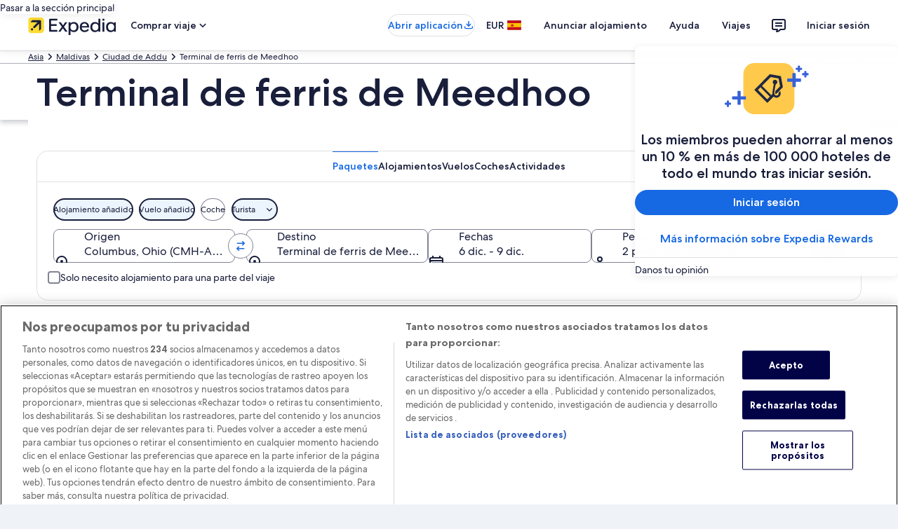

--- FILE ---
content_type: application/javascript
request_url: https://c.travel-assets.com/blossom-flex-ui/blossom-destination-discovery-map.dc74140b8fe2a302b299.js
body_size: 3568
content:
/*@license For license information please refer to blossom-destination-discovery-map.licenses.txt*/
(self.__LOADABLE_LOADED_CHUNKS__=self.__LOADABLE_LOADED_CHUNKS__||[]).push([[2817],{32149:function(e,t,n){n.r(t),n.d(t,{DestinationDiscoveryMap:function(){return q},default:function(){return F}});var a,l=n(96540),o=n(1192);!function(e){e.HOTEL="hotel",e.POI="poi",e.ACTIVITY="activity"}(a||(a={}));var i=n(47848),r=n(6237),c=n(68370),s=n(2507),d=n(19250),m=n(54669),u=n(68174),p=n(46050),E=n(43780),v=n(80105),g=n(31370),b=n(98750),C=n(96912),f=n(6057),y=n(25859),k=n(2067),h=n(85911),L=n(62152),M=n(53735),D=n(72195),x=n(1733);const T=(0,k.q)(C.y),I=e=>l.createElement(u.LM,null,l.createElement(u.NP,null,l.createElement(N,{showCard:e.showCard,onClose:e.onClose,content:e.content,isMobile:!0})),l.createElement(u.zQ,null,l.createElement(N,{showCard:e.showCard,onClose:e.onClose,content:e.content,isMobile:!1}))),N=e=>{var t,n;const{formatText:r}=(0,o.useLocalization)(),s=e.isMobile?"map-card":"map-card map-card--desktop";return l.createElement("div",{id:"dx-map-card",className:e.showCard?`${s} map-card--reveal`:s},l.createElement(i.g,null,l.createElement(M.X,{direction:"column"},l.createElement(b.E,{border:"bottom"},l.createElement(M.X,{justifyContent:"space-between",alignItems:"center"},l.createElement(L.M,{size:5,tag:"h2"},e.content.title),l.createElement(D.N,{padding:"one"},l.createElement(f.u,{title:r("destinationDiscoveryMap.button.card.close"),onClick:()=>{const t={moduleName:"MapMarkerCard",action:d.rc.CLICK,rfrr:"mapMarker.close"};(0,d.z1)(t,e.analytics),e.onClose()}},l.createElement(y.LD,{name:"close"}))))),Boolean(e.content.photoUrl)&&l.createElement(c.M,{ratio:c.l.R16_9},l.createElement(x.$Y,{placeholderImage:!0,alt:(null===(t=e.content.attribution)||void 0===t?void 0:t.attributionAltText)||e.content.photoAlt||"",src:e.content.photoUrl}),null===(n=e.content.attribution)||void 0===n?void 0:n.attributionText),(()=>{const{price:t,type:n}=e.content;if(!t)return null;if(n!==a.HOTEL&&n!==a.ACTIVITY)return null;const o=n===a.HOTEL?r("destinationDiscoveryMap.hotel.price",t):r("destinationDiscoveryMap.activity.price",t);return l.createElement(b.E,{border:"bottom"},l.createElement(h.D,{size:500,weight:"medium",align:"right"},o))})(),l.createElement(b.E,null,l.createElement(M.X,{direction:"column"},l.createElement(h.D,null,e.content.description),l.createElement(D.N,{margin:{blockstart:"three"}},l.createElement(T,{moduleName:"findHotel",rfrr:"map.marker",linkName:"RFRR Action Event",href:e.content.link},l.createElement(y.LD,{name:e.content.buttonIcon}),e.content.buttonLabel)))))))};var A=n(28667),O=n(20780),_=n(79611);const w=e=>e.map((e=>l.createElement("li",{key:e.id,role:"menuitem",tabIndex:0,onClick:e.onClick},l.createElement(y.LD,{name:"place"}),e.title,l.createElement(O.u,{className:"is-visually-hidden"},e.description)))),z=e=>l.createElement(i.g,null,l.createElement(b.E,{border:"bottom"},l.createElement("div",{className:"mobile-nav-card__toggle",onClick:e.toggle},l.createElement(M.X,{tabIndex:0,justifyContent:"space-between"},l.createElement(A.C,null,l.createElement("div",null,l.createElement(L.M,{tag:"h2",size:5},e.title))),l.createElement(A.C,null,l.createElement(y.LD,{name:e.isOpen?"expand_more":"expand_less"}))))),l.createElement(b.E,{padded:!1},l.createElement("ul",{className:"map-menu__items"},w(e.landmarks)))),S=e=>l.createElement(_.P,{type:"absolute",position:{top:"twelve",left:"four",zindex:"layer7"}},l.createElement(D.N,{margin:{blockstart:"four"}},l.createElement(i.g,{className:"map-explorer"},l.createElement(b.E,{border:"bottom"},l.createElement("div",null,l.createElement(L.M,{tag:"h2",size:5},e.title))),l.createElement(b.E,{padded:!1},l.createElement("ul",{className:"map-menu__items"},w(e.landmarks)))))),H=(e,t)=>e.ariaLabels={default:t("egmaps.markers.unselected.a11yLabel",e.name)||`${e.name} marker`,onSelect:t("egmaps.markers.selected.a11yLabel",e.name)||`${e.name} marker selected`};var K=n(75826);var $=(0,g.inject)("analytics")((e=>{const{destination:t,toggleMapDialog:n,context:i,pois:r,markers:c}=e,[s,g]=l.useState(!1),[b,C]=l.useState(),[f,y]=l.useState(),k=l.useRef(!0),[h,L]=l.useState(),{formatText:M}=(0,o.useLocalization)(),D=l.createRef(),x=(0,K.KY)(),T=((e,t)=>e.map((e=>{const n=e.cardContent.type===a.HOTEL?"property":"place",l={id:e.cardContent.id,lat:e.position.lat,lng:e.position.lng,name:e.cardContent.title,text:e.cardContent.price||"",type:n,status:"unknown",qualifiers:e.qualifiers};return H(l,t),l})))(c,M),N=l.useCallback((e=>{const{action:t,feature:n}=e;switch(t){case"clearSelection":C(void 0);break;case"select":{const e=c.find((e=>e.cardContent.id===n.id));if(e){const t=e.cardContent.type===a.HOTEL?"property":"place",n={id:e.cardContent.id,name:e.cardContent.title,lat:e.position.lat,lng:e.position.lng,type:t,status:"unknown",qualifiers:e.qualifiers};H(n,M),y(n);const l={moduleName:e.cardContent.rfrr,action:d.rc.CLICK};(0,d.x0)(l,x)}C(e);break}}}),[b]),A=()=>{g(!s)},O=r&&r.slice(0,10).map((e=>({id:e.cardContent.id,title:e.cardContent.title,description:e.cardContent.description,onClick:()=>{A();const t={action:"select",feature:{id:e.cardContent.id}};N(t);const n={moduleName:`${e.cardContent.rfrr}.Menu`,action:d.rc.CLICK};(0,d.x0)(n,x)}}))),_=l.useMemo((()=>null==T?void 0:T.map((e=>[e.lat,e.lng]))),[]),w=l.useCallback((e=>{const t=e.pushFeatureData(T,"replace");t&&e.fitBounds(t.sw,t.ne)}),[T]),$=l.useCallback((e=>{w(e)}),[w]),P=l.useCallback((e=>{L(e),e.addSelectionChangeListener(N)}),[N]);l.useEffect((()=>{k.current&&f&&(((e,t,n)=>{const a=(t?[...e,t]:e).map((e=>[e.lat||0,e.lng||0]));null==n||n.boundsContaining(a,!0).then((({sw:e,ne:a})=>{n.fitBounds(e,a,!0),f&&n.selectFeature(t.id,t.type)}))})(T,f,h),k.current=!1),k.current=!0}),[f]);const U={toolbarTitle:`${t.name}, ${t.country}`,navigationContent:{navIconLabel:M("destinationDiscoveryMap.button.close"),onClick:n("close")}},V={googleMaps:{gmapsAddConfig:{mapId:"257121b056c5184",center:{lat:t.latitude,lng:t.longitude},zoom:14}},locale:i.locale},B=l.createElement(p.T,{accessToken:"AIzaSyABOFQNLMiTVN0AG3eWNmspVfVC8gNda68",beforeInit:P,features:T,initialViewport:_,mapConfig:V,mapType:E.Nw.GOOGLE,onInit:$},b&&l.createElement(I,{content:null==b?void 0:b.cardContent,showCard:Boolean(b),onClose:()=>{C(void 0)}}));return l.useEffect((()=>{const e={moduleName:"TG.LP.Dest.Map.close",action:d.rc.CLICK};return()=>(0,d.x0)(e,x)}),[]),l.createElement(m.t,{type:"full",triggerRef:D,isVisible:!0,className:"DestinationDiscoveryMap"},l.createElement(v.p,Object.assign({},U)),l.createElement(u.LM,null,l.createElement(u.NP,null,l.createElement(l.Fragment,null,O&&l.createElement("div",{id:"dx-mobile-card",className:`mobile-nav-card ${s&&"mobile-nav-card--reveal"}`},l.createElement(z,{landmarks:O,toggle:A,isOpen:s,title:M("destinationDiscoveryMap.title.mobile",t.name)})),B)),l.createElement(u.zQ,null,l.createElement(l.Fragment,null,O&&l.createElement(S,{landmarks:O,title:M("destinationDiscoveryMap.title.desktop",t.name)}),B))))})),P=n(50224),U=n(10159);var V=(0,P.L)("analytics")((e=>{const{analytics:t,staticMap:n,destination:a,pois:m,hotels:u,activities:p,context:E,maxWidthDialog:v,markers:g}=e,{formatText:b}=(0,o.useLocalization)(),[C,f,y]=(0,U.useDialog)("destination-discovery-map"),k=e=>n=>{n.preventDefault();const a=document.getElementsByClassName("dx-sidebar-content")[0];if("open"===e){const e={moduleName:"TG.LP.Dest.Map.open",action:d.rc.CLICK};(0,d.u3)(e,t),a&&a.classList.add("z-index-350"),f.openDialog()}else a&&a.classList.remove("z-index-350"),f.closeDialog()};return l.createElement(l.Fragment,null,l.createElement(i.g,{overflow:!0},l.createElement(c.M,{src:n}),l.createElement(r.w,null,l.createElement("a",{href:"#",onClick:k("open"),"data-testid":"map-target"},b("destinationDiscoveryMap.button.open")))),l.createElement(s.K,{isVisible:C},l.createElement(y,null,l.createElement($,{context:E,destination:a,pois:m,hotels:u,activities:p,markers:g,toggleMapDialog:k,maxWidthDialog:v}))))})),B=n(58e3),Y=n(30871);const q=(0,P.L)("context","flexModuleModelStore")((0,g.observer)((e=>{var t,n,i,r;const{templateComponent:c,flexModuleModelStore:s,context:d}=e,{metadata:{id:m},config:u}=c,p=s.getModel(m);if(!p)return null;const v=null==p?void 0:p.content,g=!v||!Object.keys(v).length||p.empty,b=!g&&(null===(t=null==v?void 0:v.destination)||void 0===t?void 0:t[0]),{formatText:C}=(0,o.useLocalization)();if(g||!b)return null;const f=(null==p?void 0:p.poiMapMarkerCardButtonLabel)||C("destinationDiscoveryMap.button.label.poi"),{maxWidthDialog:y}=p,k="TG.LP.Dest.Map",h=(null===(n=v.poi)||void 0===n?void 0:n.length)&&v.poi,L=(null===(i=v.hotel)||void 0===i?void 0:i.length)&&v.hotel,M=(null===(r=v.activity)||void 0===r?void 0:r.length)&&v.activity,D=v.staticMapUrl,x=h&&h.map((e=>{var t,n;const l={id:e.id,type:a.POI,link:e.link,photoUrl:null===(t=e.media)||void 0===t?void 0:t.mediaUrl,photoAlt:null===(n=e.media)||void 0===n?void 0:n.mediaAlt,attribution:e.media&&(0,B.Y)(e.media,e.region.name),title:e.region.name,description:e.region.description,buttonLabel:f,buttonIcon:"search",rfrr:`${k}.POI`};return{position:{lat:e.latitude,lng:e.longitude},cardContent:l,qualifiers:[E.lL.POINT_OF_INTEREST]}})),T=L&&L.map((e=>{const t=C("destinationDiscoveryMap.hotel.imageAlt",e.name),n={id:String(e.id),type:a.HOTEL,price:e.priceWithCurrencySymbol,link:e.url,photoUrl:e.images.sizeY,photoAlt:t,title:e.name,description:e.description,buttonLabel:C("destinationDiscoveryMap.button.label.hotel"),buttonIcon:"bed",rfrr:`${k}.Hotel`};return{position:{lat:e.coordinates.latitude,lng:e.coordinates.longitude},cardContent:n,qualifiers:[E.lL.HOTEL]}})),I=M&&M.map((e=>{var t,n;let l=null===(t=e.media)||void 0===t?void 0:t.mediaUrlTrimmed;l&&(l=(0,Y.K)(l,"rw","320"),l=(0,Y.K)(l,"rh",null));const o={id:e.id,type:a.ACTIVITY,price:e.price,link:e.link,photoUrl:l,photoAlt:null===(n=e.media)||void 0===n?void 0:n.mediaAlt,attribution:e.media&&(0,B.Y)(e.media,e.name),title:e.name,description:e.description,buttonLabel:C("destinationDiscoveryMap.button.label.activity"),buttonIcon:"local_activity",rfrr:`${k}.Activity`};return{position:{lat:e.latitude,lng:e.longitude},cardContent:o,qualifiers:[E.lL.ACTIVITY]}})),N={context:d,destination:b,staticMap:D,maxWidthDialog:y,markers:[]};return I&&(N.activities=I,N.markers=[...N.markers,...I]),x&&(N.pois=x,N.markers=[...N.markers,...x]),T&&(N.hotels=T,N.markers=[...N.markers,...T]),l.createElement("div",{className:"DestinationDiscoveryMap",id:m,"data-fm":u.fmId,"data-testid":"destination-discovery-map-component"},l.createElement(V,Object.assign({},N)))})));var F=q}}]);
//# sourceMappingURL=https://bernie-assets.s3.us-west-2.amazonaws.com/blossom-flex-ui/blossom-destination-discovery-map.dc74140b8fe2a302b299.js.map

--- FILE ---
content_type: application/javascript
request_url: https://c.travel-assets.com/blossom-flex-ui/blossom-hotels_carousel.574ec5aa418711696801.js
body_size: 1540
content:
/*@license For license information please refer to blossom-hotels_carousel.licenses.txt*/
(self.__LOADABLE_LOADED_CHUNKS__=self.__LOADABLE_LOADED_CHUNKS__||[]).push([[3139],{78800:function(e,t,l){l.r(t),l.d(t,{ViewCarousel:function(){return M},default:function(){return O}});var a=l(96540),o=l(68174),n=l(31370),s=l(1192),c=l(75826),i=l(8983),r=l(23211),m=l(62152),d=l(72195),u=l(27580),h=l(6412),E=l(19250),N=l(85911);const g=(0,n.inject)("context","analytics")((({model:e,context:t,analytics:l})=>{const o={id:"TG.LP.Dest.Hotels.SeeAll",callback:(e,t)=>{const a={moduleName:e,action:E.rc.CLICK,linkName:t};(0,E.u3)(a,l)}},{formatText:n}=(0,s.useLocalization)(),c=null==t?void 0:t.locale.split(/[_-]/),i=(null==c?void 0:c.length)?[c.join("-"),...c]:[],r=e.totalHotels>1?n("hotels.seeAllHotelsWithNumber",e.totalHotels,e.totalHotels.toLocaleString(i),e.locationName):n("hotels.seeAllHotels",e.locationName);return e.seeAllLink&&e.locationName?a.createElement(N.D,{align:"center"},a.createElement(h.y,{href:e.seeAllLink,tag:"a",analytics:o},r)):null}));var p=l(98750),x=l(52449);const C=({hotel:e,model:t,context:l,locale:o,isViewCarousel:n})=>a.createElement(p.E,{className:"first"},a.createElement(x.e,{hotel:e,context:l,locale:o,locationName:t.locationName,showDistance:t.showDistance,showAddress:t.showAddress,isViewCarousel:n,shouldUseImperialDistanceUnits:t.shouldUseImperialDistanceUnits,addressDistanceView:t.addressDistanceView}));var v=l(14475),b=l(12831),w=l(83003),L=l(67385),D=l(89379),f=l(71364),k=l(74439),A=l(50224),H=l(75281),_=l(85256),V=l(71877);const y=e=>{const{templateComponent:t,context:l,model:n,hotels:s}=e,{metadata:{id:h}}=t,E=(0,V.f4)(t),N=Boolean(H.$s.includes(n.strategy));(0,k.j)(n,s,l);const p=e=>({callToActionHotelName:n.callToActionHotelName,context:l,hotel:e,CardContent:x(e),isMobile:!0,showGuestRating:n.showGuestRating,locationName:n.locationName}),x=e=>()=>a.createElement(C,{model:n,hotel:e,context:l,locale:l.locale,isViewCarousel:!0}),D=N?c.E0:a.Fragment,A=N?{eventData:(0,_.C)(n),trackOnce:!0}:{};return a.createElement(f.b,{context:l},a.createElement(L.V.Provider,{value:{context:l,templateComponent:t,model:n}},a.createElement(b.x,{structuredData:(0,v.M)(n.hotels)}),a.createElement(o.LM,null,a.createElement(o.NP,null,a.createElement(d.N,{margin:{blockend:"six"}},a.createElement("div",{className:"Hotels Hotels_ViewCarousel",id:h,"data-fm":E},a.createElement(D,Object.assign({},A),a.createElement(I,{model:n,hotelCardProps:p}),a.createElement(g,{model:n}),a.createElement(d.N,{padding:{blockstart:"three",inline:"three"}},a.createElement(w.l,null)))))),a.createElement(o.zQ,null,a.createElement(d.N,{margin:{blockend:"six"}},a.createElement("div",{className:"Hotels",id:h,"data-fm":E},a.createElement(D,Object.assign({},A),a.createElement(m.M,{tag:"h2",size:4},n.title),a.createElement(d.N,{margin:{blockend:"three"}},a.createElement(i.w,{columns:3,space:"three"},n.hotels.map(((e,t)=>a.createElement(r.T,{key:`hotel-carousel-view-${e.hotelId}`},a.createElement(u.dt,Object.assign({},p(e),{index:t+1,locationId:n.destinationId,isViewCarousel:!0}))))))),a.createElement(g,{model:n}),a.createElement(d.N,{padding:{blockstart:"three"}},a.createElement(w.l,null)))))))))},I=(0,n.inject)("analytics")((e=>{const{analytics:t,model:l,hotelCardProps:o}=e,{formatText:n}=(0,s.useLocalization)(),c="TG.LP.Dest.Hotels",i={id:c,callback:(e,l)=>{const a={moduleName:e,action:E.rc.SCROLL,linkName:l};(e=>{const t=`${c}.Hotels.Carousel.itemViewed`;return e!==`${t}.0`&&e!==`${t}.1`})(e)&&(0,E.u3)(a,t)}};return a.createElement(d.N,{padding:{blockend:"three"}},a.createElement("div",null,a.createElement(m.M,{tag:"h2",size:4},l.title),a.createElement(D.A,{analytics:i,carouselName:"Hotels",itemsVisible:{lg:1,md:1,sm:1},pagingInset:!0,pageBy:1,peek:!0,buttonText:{nextButton:n("carousel.item.next"),prevButton:n("carousel.item.prev")}},l.hotels.map(((e,t)=>a.createElement(u.dt,Object.assign({},o(e),{key:`hotel-card-carousel-${e.hotelId}`,index:t+1,locationId:l.destinationId,isViewCarousel:!0})))))))})),M=(0,A.L)("hotels","flexModuleModelStore","context")((0,n.observer)((e=>{var t;const{templateComponent:l,context:o,flexModuleModelStore:n}=e;if(!l)return null;const{metadata:{id:s}}=l,c=n.getModel(s);return c&&0!==(null===(t=c.hotels)||void 0===t?void 0:t.length)?a.createElement(y,{templateComponent:l,context:o,model:c,hotels:e.hotels}):null})));var O=M}}]);
//# sourceMappingURL=https://bernie-assets.s3.us-west-2.amazonaws.com/blossom-flex-ui/blossom-hotels_carousel.574ec5aa418711696801.js.map

--- FILE ---
content_type: application/javascript
request_url: https://c.travel-assets.com/blossom-flex-ui/blossom-jumplinks.6ce1162dc37bcb23c361.js
body_size: 1915
content:
/*@license For license information please refer to blossom-jumplinks.licenses.txt*/
(self.__LOADABLE_LOADED_CHUNKS__=self.__LOADABLE_LOADED_CHUNKS__||[]).push([[5102],{60957:function(e,t,n){n.r(t),n.d(t,{default:function(){return D}});var a=n(96540),l=n(31370),r=n(65113),o=n(47848),i=n(98750),c=n(53735),m=n(28667),s=n(25859),d=n(85911),u=n(68174),E=n(23031),p=n(19250),g=n(50224),f=n(72195),k=n(1192),y=n(62152);var h,v,w=e=>{const{model:t,context:n}=e,{title:l}=t,{location:r}=n.searchContext,o=r.localizedName||r.defaultName||r.name;if(!l&&!o)return null;const{formatText:i}=(0,k.useLocalization)();return a.createElement(f.N,{margin:{blockend:"two"}},a.createElement("div",null,a.createElement(y.M,{tag:"h2",size:5},l||i("jumplinks.discover",o))))},N=n(16964);!function(e){e.MULTI_CITY="multi_city_vicinity",e.CITY="city"}(h||(h={})),function(e){e.SPOKE_PAGE="spokePage",e.NEIGHBORHOOD_PAGE="neighborhoodPage"}(v||(v={}));var L=e=>{const{model:t,context:n}=e,{travelGuideLink:l}=t;if(!l)return null;const o=(()=>{const{location:e}=n.searchContext;if(l===v.SPOKE_PAGE)return e;const{parent:t}=e,a=null==t?void 0:t.type;return a===h.CITY||a===h.MULTI_CITY?t:null})();if(!o)return null;const{id:c,defaultName:m,localizedName:d}=o;if(!(c&&m&&d))return null;const u=`/${m.replace(/ /g,"-").replace(/[^a-zA-Z0-9-_]/g,"")}.dx${c}`,{formatText:E}=(0,k.useLocalization)();return a.createElement(i.E,{border:"top"},a.createElement(r.i,null,a.createElement(N.d,{moduleName:"TG.LP.Dest.Jumplinks",rfrr:"city.travel.guide.link",href:u,linkName:"RFRR Action Link"},a.createElement(s.LD,{name:"arrow_back"}),a.createElement("span",null,E("jumplinks.cityTravelGuideLink",d)))))},x=n(73406),_=n(96912),b=n(6412),C=n(59836),T=n(99310),A=n(15336),I=n(6057);var D=(0,g.L)("analytics","context","dx")((0,l.observer)((e=>{const{templateComponent:t,context:n,dx:l}=e,{metadata:{id:g},config:k}=t,{jumplinksArray:y}=l,h=new E.F("jumplinks"),[v,N]=a.useState(!1),D=a.useCallback((()=>N(!v)),[v]),z=e=>{"Enter"!==e.key&&" "!==e.key||D()},S={primary:_.y,secondary:b.y,tertiary:C.q,overlay:T.M,floating:A.W};a.useEffect((()=>{const e=()=>{const e=location.hash.replace("#",""),t=y.find((t=>t.pathName===e));if(!t)return;const n=document.getElementById(t.id);n&&P(n)};return window.addEventListener("load",e),()=>window.removeEventListener("load",e)}));const B=e=>()=>{const t=document.getElementById(e);t&&P(t)},P=e=>{let t=0;const{deviceInformation:a}=n;if(!(null==a?void 0:a.mobile)){const e=document.getElementById("wizard-hotel-pwa-1");if(e&&(t=e.offsetHeight),!e){const e=document.querySelectorAll("[data-stid=sticky-search-form]");if(null==e?void 0:e.length){const n=e[0];n&&(t=n.offsetHeight)}}}const l=e.offsetTop;O(e).focus({preventScroll:!0}),l?window.scrollTo({top:l-t,behavior:"smooth"}):e.scrollIntoView()},O=e=>e.getElementsByTagName("a").length?e.getElementsByTagName("a")[0]:e.getElementsByTagName("button").length?e.getElementsByTagName("button")[0]:e,G=t=>({id:`TG.LP.Dest.JumpTo.jumplinks.${t}`,callback:(t,n)=>{const a={moduleName:t,action:p.rc.CLICK,linkName:n};(0,p.u3)(a,e.analytics)}}),U=e=>a.createElement(o.g,null,a.createElement(i.E,null,!e&&a.createElement(w,{model:k,context:n}),(e=>{const t=S[`${k.view}`];return t?a.createElement(c.X,{space:"large",wrap:"wrap"},e.map(((e,n)=>a.createElement(m.C,{key:h.next(),grow:0},a.createElement(t,{key:h.next(),size:I.V.SMALL,onClick:B(e.id),analytics:G(e.pathName),"aria-label":(0,x.Ur)(e),href:`#${e.pathName}`,tag:"a",tabIndex:n},(0,x.Ur)(e)))))):a.createElement(c.X,{space:"link-horizontal"===k.view?"large":"small",wrap:"wrap",direction:"link-horizontal"===k.view?"row":"column"},e.map((e=>a.createElement(m.C,{key:h.next(),grow:0},a.createElement("div",null,a.createElement(r.i,{key:h.next(),onClick:B(e.id),analytics:G(e.pathName),"aria-label":(0,x.Ur)(e)},a.createElement("a",{tabIndex:0,href:`#${e.pathName}`},(0,x.Ur)(e))))))))})(y)),a.createElement(L,{model:k,context:n}));return a.createElement("div",{id:g,className:"Jumplinks","data-testid":"jumplinks"},a.createElement(u.LM,null,a.createElement(u.rw,null,U(!1)),a.createElement(u.NP,null,(M=!0,a.createElement(f.N,{margin:{blockstart:"two"}},a.createElement(o.g,null,a.createElement("div",{className:"CallToAction",tabIndex:0,role:"button","aria-expanded":v,onClick:D,"data-testid":"expando-toggle",onKeyDown:z},a.createElement(i.E,{padded:!0},a.createElement(c.X,null,a.createElement(m.C,{grow:1},a.createElement(d.D,{size:M?400:500,weight:"bold",theme:"default"},(0,x.ss)(k,n))),a.createElement(m.C,{alignSelf:"center",grow:0},a.createElement(s.LD,{name:v?"expand_less":"expand_more",size:s.So.SMALL}))))),a.createElement(i.E,{padded:["blockend","inlinestart","inlineend"],className:v?"":"is-hidden"},a.createElement(f.N,{padding:{blockend:"one",inline:"one"}},a.createElement("div",null,U(M))))))))));var M})))}}]);
//# sourceMappingURL=https://bernie-assets.s3.us-west-2.amazonaws.com/blossom-flex-ui/blossom-jumplinks.6ce1162dc37bcb23c361.js.map

--- FILE ---
content_type: application/javascript
request_url: https://c.travel-assets.com/blossom-flex-ui/blossom-multi-product-search-form.0b757d66759ed66c168a.js
body_size: 1472
content:
/*@license For license information please refer to blossom-multi-product-search-form.licenses.txt*/
(self.__LOADABLE_LOADED_CHUNKS__=self.__LOADABLE_LOADED_CHUNKS__||[]).push([[6232],{7379:function(e,i,t){t.r(i),t.d(i,{MultiProductSearchForm:function(){return v}});var n=t(96540),a=t(31370),r=t(50224),o=t(72195),c=t(33222),l=t(18750),s=t(4645),d=t(85625),u=t(44768),g=t(68136),S=t(58246),p=t(86088);const m={LODGING:"LODGING",FLIGHTS:"FLIGHTS",CARS:"CARS",PACKAGES:"PACKAGES",CRUISES:"CRUISES",ACTIVITIES:"ACTIVITIES",ALL_INCLUSIVE:"ALL_INCLUSIVE"},v=(0,r.L)("context","analytics","page")((0,a.observer)((e=>{var i,t,a,r,v,_,O;const{templateComponent:h,context:C}=e,[L,I]=n.useState(!1),{prefetchSRPAssets:E}=(0,S.YG)(p.B.LODGING_SRP),{prefetchSRPAssets:b}=(0,S.YG)(p.B.FLIGHTS_SRP);if(!h)return null;const{metadata:y}=h,{id:D}=y,T=null==h?void 0:h.config.initialLobSelected,F=null===(i=null==h?void 0:h.config.marginOnTop)||void 0===i||i,G=null!==(t=null==h?void 0:h.config.sticky)&&void 0!==t&&t,P=null===(r=null===(a=null==C?void 0:C.searchContext)||void 0===a?void 0:a.location)||void 0===r?void 0:r.type,A=["continent","country","province_state"],R={updateLatLongOnSelection:void 0,onOpenDatesField:void 0,onOpenLocationField:void 0},{extendedName:f,id:N}=(null===(v=null==C?void 0:C.searchContext)||void 0===v?void 0:v.location)||{},j={day:1,month:1,year:1970},k=Object.assign(Object.assign({},j),{hour:0,minute:0,second:0}),x=!A.includes(P)&&N?{activitySearchCriteria:{primary:{destination:{regionName:f}}}}:void 0,H=!A.includes(P)&&N?{carSearchCriteria:{primary:{pickUpLocation:{searchTerm:f},dropOffDateTime:k,pickUpDateTime:k}}}:void 0,U=!A.includes(P)&&N?{propertySearchCriteriaInput:{primary:{destination:{regionName:f,regionId:N.toString()},rooms:[]}}}:void 0,V=!A.includes(P)&&N?{includeFlightType:!0,flightSearchCriteria:{primary:{journeyCriterias:[{destination:f,departureDate:j,origin:""}],travelers:[],tripType:"ROUND_TRIP"}}}:{includeFlightType:!0},B=!A.includes(P)&&N?{packageSearchCriteria:{primary:N?{destination:{airportCode:"",regionId:N.toString(),regionName:f},dateRange:{start:j,end:j}}:{}},includePackageType:!0,packageType:"FLIGHT_HOTEL"}:void 0,K=null!==(O=m[null!==(_=T)&&void 0!==_?_:"LODGING"])&&void 0!==O?O:"LODGING",{exposure:M}=(0,d.useExperiment)("FSR_PREEMPTIVE_SEARCH"),{triggerPreloadingSearch:Y}=(0,g.tF)(),W=n.useCallback(((e,i,t)=>{Y(e,i,t),E(e)}),[E,Y]);return n.createElement("div",{id:D,"data-testid":"multi-product-search-form"},n.createElement(o.N,{margin:F?{medium:{blockstart:"eight"}}:void 0},n.createElement("div",null,n.createElement(c.Vn,{sticky:G,batchKey:"multi-product-search-form",initialSelectedProduct:K,onProductTypeSelection:e=>{"FLIGHTS"===e&&!L&&(0,l.d)(C,"Air_Search_Performance_V2_Web_FSR_Prefetch_Recent_Searches_MVP_Test",1)&&(I(!0),(0,s.y)(C))},searchFormOptionsByLob:{activities:Object.assign(Object.assign({},R),{inputs:x}),cars:Object.assign(Object.assign({},R),{inputs:H}),cruises:Object.assign({},R),flights:Object.assign(Object.assign({},R),{inputs:V,onFieldChange:(e,i,t)=>{const n=1===M.bucket,a="EGDSDateRangePicker"===(null==e?void 0:e.name)||"EGDSSingleDatePicker"===(null==e?void 0:e.name)||"EGDSSingleDatePicker-StartDate"===(null==e?void 0:e.name)||"FlightsFareCalendar-ROUND_TRIP"===(null==e?void 0:e.name)||"FlightsFareCalendar-ONE_WAY"===(null==e?void 0:e.name);(0,u.xG)(n,a,t),b&&(0,S.WY)(p.B.FLIGHTS_SRP,e)&&b(e)}}),lodging:Object.assign(Object.assign(Object.assign({},R),{includeFlexibleCalendarContent:!0,includeFlexibleDatesContent:!0}),{inputs:U,enableReflection:!0,onFieldChange:W}),packages:Object.assign(Object.assign({},R),{inputs:B})}}))))})));v.displayName="MultiProductSearchForm",i.default=v}}]);
//# sourceMappingURL=https://bernie-assets.s3.us-west-2.amazonaws.com/blossom-flex-ui/blossom-multi-product-search-form.0b757d66759ed66c168a.js.map

--- FILE ---
content_type: application/javascript
request_url: https://c.travel-assets.com/blossom-flex-ui/blossom-destination-video.bfe1405e67788b0a491a.js
body_size: 750
content:
/*@license For license information please refer to blossom-destination-video.licenses.txt*/
(self.__LOADABLE_LOADED_CHUNKS__=self.__LOADABLE_LOADED_CHUNKS__||[]).push([[6971],{38493:function(e,t,o){o.r(t);var a=o(96540),n=o(1192),i=o(98669),l=o(62152),r=o(47848),c=o(30736),d=o(19250),s=o(50224),m=o(31370),f=o(72195);const u=(0,s.L)("analytics","context","flexModuleModelStore","flexViewModel")((0,m.observer)((e=>{const{templateComponent:t,flexModuleModelStore:o,analytics:s,context:m,flexViewModel:u}=e,v=u.trackingContext.pageName,{metadata:{id:E}}=t,_=o.getModel(E),p=E||"editorial";if(!_)return null;const{title:L,embeddedUrl:x}=_,{formatText:N}=(0,n.useLocalization)(),g=e=>N("destinationVideo.video.forDestination",e);return a.useEffect((()=>{const e=()=>{const{activeElement:e}=document;if((null==e?void 0:e.id)===`${E}-destination-video-iframe`){const e={moduleName:v,action:d.rc.CLICK,rfrr:`${v}.${p}.video.content`};(0,d.u3)(e,s)}};return window.addEventListener("blur",e),()=>{window.removeEventListener("blur",e)}}),[]),a.createElement("div",{className:"DestinationVideo",id:E},a.createElement(l.M,{tag:"h2",size:4},L||g(m.searchContext.location.localizedName)),a.createElement(f.N,{margin:{blockstart:"four"}},a.createElement("div",{"data-testid":"destination-video-test-iframe"},a.createElement(i.Ay,{offset:500,height:"100%",once:!0,placeholder:a.createElement(r.g,null,a.createElement(c.v,{aspectRatio:"r1-2"}))},a.createElement("div",{className:"video-container"},a.createElement("iframe",{id:`${E}-destination-video-iframe`,title:g(m.searchContext.location.defaultName),src:x,frameBorder:"0",allow:"accelerometer; autoplay; encrypted-media; gyroscope; picture-in-picture",allowFullScreen:!0}))))))})));t.default=u}}]);
//# sourceMappingURL=https://bernie-assets.s3.us-west-2.amazonaws.com/blossom-flex-ui/blossom-destination-video.bfe1405e67788b0a491a.js.map

--- FILE ---
content_type: application/javascript
request_url: https://c.travel-assets.com/blossom-flex-ui/blossom-category-activities.2b2a6f2657b293ce6fec.js
body_size: 283
content:
/*@license For license information please refer to blossom-category-activities.licenses.txt*/
(self.__LOADABLE_LOADED_CHUNKS__=self.__LOADABLE_LOADED_CHUNKS__||[]).push([[7827],{48545:function(t,e,n){n.r(e),n.d(e,{CategoryActivities:function(){return l}});var i=n(96540),o=n(31370),r=n(50224),a=n(21715);const l=(0,r.L)("context")((0,o.observer)((t=>{var e,n;const{templateComponent:o,context:r}=t,l=null===(e=r.searchContext)||void 0===e?void 0:e.location;if(!l)return null;const{id:c}=o.metadata;return i.createElement("div",{id:c},i.createElement(a.G,{inputs:{destination:{regionName:l.name,regionId:null===(n=l.id)||void 0===n?void 0:n.toString()}},title:o.config.title}))})));e.default=l}}]);
//# sourceMappingURL=https://bernie-assets.s3.us-west-2.amazonaws.com/blossom-flex-ui/blossom-category-activities.2b2a6f2657b293ce6fec.js.map

--- FILE ---
content_type: application/javascript
request_url: https://c.travel-assets.com/blossom-flex-ui/l10nBundle/es_ES.b106636b05fc3063b50b.js
body_size: 53854
content:
/*! For license information please see es_ES.b106636b05fc3063b50b.js.LICENSE.txt */
!function(){var e={9546:function(e,r,n){var a=n(3291);n(8499),n(5056),n(1231),n(934),a._validateParameterTypeNumber,a._validateParameterPresence;var t,o,u,l=a._numberRound,s=(a._numberFormat,a._numberFormatterFn),i=(a._validateParameterTypeString,a._numberParse,a._numberParserFn),c=a._pluralGeneratorFn,p=(a._validateParameterTypeMessageVariables,a._messageFormat),f=a._messageFormatterFn,d=(a._validateParameterTypeDate,a._dateToPartsFormat,a._dateToPartsFormatterFn),E=(a._dateFormat,a._dateFormatterFn),S=(a._dateTokenizer,a._dateParse,a._dateParserFn);a.b1340850902=s(["",,2,0,0,,,,,,"","00","-00","-","",l(),"∞","NaN",{".":",",",":".","%":"%","+":"+","-":"-",E:"E","‰":"‰"}]),a.b56945366=s(["",,4,0,0,,,,,,"","0000","-0000","-","",l(),"∞","NaN",{".":",",",":".","%":"%","+":"+","-":"-",E:"E","‰":"‰"}]),a.a926567402=s(["",,1,0,0,,,,,,"","0","-0","-","",l(),"∞","NaN",{".":",",",":".","%":"%","+":"+","-":"-",E:"E","‰":"‰"}]),a.a1961703793=i([{",":".",".":",","%":"%","+":"+","-":"-",E:"E","‰":"‰"},,{infinity:/^∞/,nan:/^NaN/,negativePrefix:/^-/,negativeSuffix:/^/,number:/^\d+/,prefix:/^/,suffix:/^/}]),a.b1650231330=c((function(e){return 1==e?"one":"other"})),a.b534684894=f((function(e){return"Cerrar"}),a("es-ES").pluralGenerator({})),a.b611304538=f((function(e){return"Cancelar"}),a("es-ES").pluralGenerator({})),a.b2087623820=f((function(e){return"Descartar"}),a("es-ES").pluralGenerator({})),a.a1953769198=f((function(e){return"Aceptar"}),a("es-ES").pluralGenerator({})),a.b1000953040=f((function(e){return"Eliminar"}),a("es-ES").pluralGenerator({})),a.a1699246919=f((function(e){return"seleccionado"}),a("es-ES").pluralGenerator({})),a.b848450138=f((function(e){return"Cargando"}),a("es-ES").pluralGenerator({})),a.b544443849=f((function(e){return"Borrar"}),a("es-ES").pluralGenerator({})),a.a1046614351=f((function(e){return"Se abre en una ventana nueva"}),a("es-ES").pluralGenerator({})),a.a1728114123=f((function(e){return"Ver más"}),a("es-ES").pluralGenerator({})),a.a659218392=f((function(e){return"Ver menos"}),a("es-ES").pluralGenerator({})),a.a456433420=f((function(e){return"Ver más"}),a("es-ES").pluralGenerator({})),a.b1655225127=f((function(e){return"Ver menos"}),a("es-ES").pluralGenerator({})),a.b984233038=f((function(e){return"Has seleccionado "+e[0]+". Ahora elige una fecha de salida."}),a("es-ES").pluralGenerator({})),a.a113298463=f((function(e){return"Has seleccionado "+e[0]+". Ahora elige "+e[1]+" para guardar estas fechas y cerrar el calendario."}),a("es-ES").pluralGenerator({})),a.b118529277=f((function(e){return e[0]+" seleccionado, fecha de entrada actual."}),a("es-ES").pluralGenerator({})),a.a1362586110=f((function(e){return e[0]+" seleccionado, fecha de salida actual."}),a("es-ES").pluralGenerator({})),a.a1976591188=f((function(e){return e[0]+" es una fecha desactivada"}),a("es-ES").pluralGenerator({})),a.a1376708625=f((function(e){return e[0]+", el mes actual"}),a("es-ES").pluralGenerator({})),a.b768738060=f((function(e){return"Ahora se muestra "+e[0]+" y "+e[1]}),a("es-ES").pluralGenerator({})),a.b1357850824=f((function(e){return"Se ha abierto el calendario. Elige una fecha de la tabla siguiente."}),a("es-ES").pluralGenerator({})),a.b90935722=f((function(e){return"Cancela y cierra el calendario sin guardar cambios. O selecciona una fecha de las tablas siguientes."}),a("es-ES").pluralGenerator({})),a.b199169990=f((function(e){return"Borrar las fechas seleccionadas."}),a("es-ES").pluralGenerator({})),a.a195776849=f((function(e){return"Guardar los cambios y cerrar el calendario."}),a("es-ES").pluralGenerator({})),a.b1205971798=f((t=p.number,o=p.plural,u={"es-ES":a("es-ES").pluralGenerator()},function(e){return o(e[0],0,u["es-ES"],{zero:function(){return t(e[0])+" noches"},one:function(){return t(e[0])+" noche"},two:function(){return t(e[0])+" noches"},few:function(){return t(e[0])+" noches"},many:function(){return t(e[0])+" noches"},other:function(){return t(e[0])+" noches"}})}),a("es-ES").pluralGenerator({})),a.b1315333126=f((function(e){return"Entrada"}),a("es-ES").pluralGenerator({})),a.b824398453=f((function(e){return"Salida"}),a("es-ES").pluralGenerator({})),a.a2129061332=f((function(e){return"Borrar fechas"}),a("es-ES").pluralGenerator({})),a.a721181931=f((function(e){return"Hecho"}),a("es-ES").pluralGenerator({})),a.b53723951=f((function(e){return"Buscar"}),a("es-ES").pluralGenerator({})),a.b1143203385=f((function(e){return"Edita la fecha de entrada en las tablas siguientes."}),a("es-ES").pluralGenerator({})),a.b351016616=f((function(e){return"Edita la fecha de salida en las tablas siguientes."}),a("es-ES").pluralGenerator({})),a.a1528606233=f((function(e){return"seleccionada."}),a("es-ES").pluralGenerator({})),a.a2130514804=f((function(e){return"Has seleccionado el "+e[0]+". Cierra el selector o cambia la fecha seleccionada."}),a("es-ES").pluralGenerator({})),a.b986870660=f((function(e){return"Fechas seleccionadas: del "+e[0]+" al "+e[1]+". Cierra el selector o cambia las fechas seleccionadas."}),a("es-ES").pluralGenerator({})),a.a1747529922=f((function(e){return"Has seleccionado el "+e[0]+". "+e[1]+". Cierra el selector o cambia la fecha seleccionada."}),a("es-ES").pluralGenerator({})),a.a331845194=f((function(e){return"Fechas seleccionadas: del "+e[0]+" al "+e[1]+". "+e[2]+". Cierra el selector o cambia las fechas seleccionadas."}),a("es-ES").pluralGenerator({})),a.b627523875=f((function(e){return"Fecha de inicio"}),a("es-ES").pluralGenerator({})),a.b1654272426=f((function(e){return"Fecha de fin"}),a("es-ES").pluralGenerator({})),a.a426812997=f((function(e){return"en blanco"}),a("es-ES").pluralGenerator({})),a.b1153518365=f((function(e){return"Mes anterior"}),a("es-ES").pluralGenerator({})),a.b1000883001=f((function(e){return"Mes siguiente"}),a("es-ES").pluralGenerator({})),a.a1705132264=f((function(e){return"Pasar al botón "+e[0]}),a("es-ES").pluralGenerator({})),a.b1416304960=f((function(e){return"Del "+e[0]+" al "+e[1]}),a("es-ES").pluralGenerator({})),a.b1860886979=f((function(e){return"Se han borrado las fechas"}),a("es-ES").pluralGenerator({})),a.b25022896=f(function(e,r,n){return function(a){return"Hay "+r(a[0],0,n["es-ES"],{zero:function(){return e(a[0])+" resultados"},one:function(){return e(a[0])+" resultado"},two:function(){return e(a[0])+" resultados"},few:function(){return e(a[0])+" resultados"},many:function(){return e(a[0])+" resultados"},other:function(){return e(a[0])+" resultados"}})}}(p.number,p.plural,{"es-ES":a("es-ES").pluralGenerator()}),a("es-ES").pluralGenerator({})),a.a904798887=f(function(e,r,n){return function(a){return"Hay "+r(a[1],0,n["es-ES"],{zero:function(){return e(a[1])+" resultados disponibles"},one:function(){return e(a[1])+" resultado disponible"},two:function(){return e(a[1])+" resultados disponibles"},few:function(){return e(a[1])+" resultados disponibles"},many:function(){return e(a[1])+" resultados disponibles"},other:function(){return e(a[1])+" resultados disponibles"}})+" para “"+a[0]+"”. Usa las flechas o desliza la pantalla para desplazarte por la lista."}}(p.number,p.plural,{"es-ES":a("es-ES").pluralGenerator()}),a("es-ES").pluralGenerator({})),a.a1291431245=f((function(e){return"Búsqueda de "+e[0]+" abierta, introduce el término de búsqueda."}),a("es-ES").pluralGenerator({})),a.b151984190=f((function(e){return"Has seleccionado "+e[0]+"."}),a("es-ES").pluralGenerator({})),a.b154869857=f((function(e){return"Se ha cerrado el menú."}),a("es-ES").pluralGenerator({})),a.b1861034395=f(function(e,r,n){return function(a){return"Se ha abierto la búsqueda de "+a[0]+", se "+r(a[1],0,n["es-ES"],{zero:function(){return"muestran "+e(a[1])+" sugerencias"},one:function(){return"se muestra "+e(a[1])+" sugerencia"},two:function(){return"muestran "+e(a[1])+" sugerencias"},few:function(){return"muestran "+e(a[1])+" sugerencias"},many:function(){return"muestran "+e(a[1])+" sugerencias"},other:function(){return"muestran "+e(a[1])+" sugerencias"}})+" para "+a[2]+". Navega por la lista desplegada."}}(p.number,p.plural,{"es-ES":a("es-ES").pluralGenerator()}),a("es-ES").pluralGenerator({})),a.a1735620914=f(function(e,r,n){return function(a){return"Se ha abierto la búsqueda de "+a[0]+", se "+r(a[1],0,n["es-ES"],{zero:function(){return"muestran "+e(a[1])+" sugerencias"},one:function(){return"muestra "+e(a[1])+" sugerencia"},two:function(){return"muestran "+e(a[1])+" sugerencias"},few:function(){return"muestran "+e(a[1])+" sugerencias"},many:function(){return"muestran "+e(a[1])+" sugerencias"},other:function(){return"muestran "+e(a[1])+" sugerencias"}})+". Introduce un término de búsqueda o navega por la lista."}}(p.number,p.plural,{"es-ES":a("es-ES").pluralGenerator()}),a("es-ES").pluralGenerator({})),a.b751841390=f(function(e,r,n){return function(a){return"Se ha abierto la búsqueda de "+a[0]+" y se ha seleccionado la opción "+a[1]+". Se "+r(a[2],0,n["es-ES"],{zero:function(){return"muestran "+e(a[2])+" sugerencias"},one:function(){return"muestra "+e(a[2])+" sugerencia"},two:function(){return"muestran "+e(a[2])+" sugerencias"},few:function(){return"muestran "+e(a[2])+" sugerencias"},many:function(){return"muestran "+e(a[2])+" sugerencias"},other:function(){return"muestran "+e(a[2])+" sugerencias"}})+" para "+a[3]+". Navega por la lista desplegada."}}(p.number,p.plural,{"es-ES":a("es-ES").pluralGenerator()}),a("es-ES").pluralGenerator({})),a.a63994644=f((function(e){return"Aceptar"}),a("es-ES").pluralGenerator({})),a.b2026958411=f((function(e){return"Borrar todo"}),a("es-ES").pluralGenerator({})),a.a299689310=f((function(e){return"Opciones seleccionadas"}),a("es-ES").pluralGenerator({})),a.a729078187=f((function(e){return"Se ha eliminado la opción "+e[0]+"."}),a("es-ES").pluralGenerator({})),a.b1197649266=f((function(e){return"Se han eliminado las opciones seleccionadas."}),a("es-ES").pluralGenerator({})),a.a1786453027=f((function(e){return"Has introducido datos en el campo de texto. Busca o selecciona a partir de las categorías que se sugieren abajo."}),a("es-ES").pluralGenerator({})),a.a1645088260=f((function(e){return"Buscar “"+e[0]+"”"}),a("es-ES").pluralGenerator({})),a.b940244797=f((function(e){return'No hay resultados para "'+e[0]+'".'}),a("es-ES").pluralGenerator({})),a.a682216921=f((function(e){return"Aeropuerto"}),a("es-ES").pluralGenerator({})),a.a759715138=f((function(e){return"Hotel"}),a("es-ES").pluralGenerator({})),a.a1465147672=f((function(e){return"Lugares de interés"}),a("es-ES").pluralGenerator({})),a.b651732481=f((function(e){return"Cerca"}),a("es-ES").pluralGenerator({})),a.b1672720066=f((function(e){return'Prueba con "'+e[0]+'"'}),a("es-ES").pluralGenerator({})),a.a893422311=f((function(e){return"Región/ciudad"}),a("es-ES").pluralGenerator({})),a.a1685822245=f((function(e){return"Aeropuerto"}),a("es-ES").pluralGenerator({})),a.b12636893=f((function(e){return"Atracción"}),a("es-ES").pluralGenerator({})),a.b2054879858=f((function(e){return"Hotel"}),a("es-ES").pluralGenerator({})),a.a2069607438=f((function(e){return"Dirección"}),a("es-ES").pluralGenerator({})),a.b922367416=f((function(e){return"Estación de tren"}),a("es-ES").pluralGenerator({})),a.a1104212567=f((function(e){return"Estación de metro"}),a("es-ES").pluralGenerator({})),a.a1772894907=f((function(e){return"Destinos cercanos"}),a("es-ES").pluralGenerator({})),a.b1374399314=f((function(e){return"Búsquedas recientes"}),a("es-ES").pluralGenerator({})),a.a1504879444=f((function(e){return"Búsquedas similares"}),a("es-ES").pluralGenerator({})),a.b1085179999=f((function(e){return"Echa un vistazo a destinos de moda"}),a("es-ES").pluralGenerator({})),a.a575595955=f((function(e){return"Destinos populares"}),a("es-ES").pluralGenerator({})),a.b1104280855=f((function(e){return"Destinos de moda"}),a("es-ES").pluralGenerator({})),a.b484359061=f((function(e){return"Tu ubicación"}),a("es-ES").pluralGenerator({})),a.b606140952=f((function(e){return"Opción de compartir ubicación desactivada"}),a("es-ES").pluralGenerator({})),a.b744320664=f((function(e){return"No podemos determinar tu ubicación. Activa los servicios de geolocalización de tu dispositivo para que podamos encontrar tu ubicación o introduce un destino."}),a("es-ES").pluralGenerator({})),a.b1976355268=f(function(e,r,n){return function(a){return r(a[0],0,n["es-ES"],{zero:function(){return e(a[0])+" habitaciones"},one:function(){return e(a[0])+" habitación"},two:function(){return e(a[0])+" habitaciones"},few:function(){return e(a[0])+" habitaciones"},many:function(){return e(a[0])+" habitaciones"},other:function(){return e(a[0])+" habitaciones"}})+" y "+r(a[1],0,n["es-ES"],{zero:function(){return e(a[1])+" personas"},one:function(){return e(a[1])+" persona"},two:function(){return e(a[1])+" personas"},few:function(){return e(a[1])+" personas"},many:function(){return e(a[1])+" personas"},other:function(){return e(a[1])+" personas"}})}}(p.number,p.plural,{"es-ES":a("es-ES").pluralGenerator()}),a("es-ES").pluralGenerator({})),a.a1017600666=f(function(e,r,n){return function(a){return r(a[0],0,n["es-ES"],{zero:function(){return e(a[0])+" personas"},one:function(){return e(a[0])+" persona"},two:function(){return e(a[0])+" personas"},few:function(){return e(a[0])+" personas"},many:function(){return e(a[0])+" personas"},other:function(){return e(a[0])+" personas"}})}}(p.number,p.plural,{"es-ES":a("es-ES").pluralGenerator()}),a("es-ES").pluralGenerator({})),a.b722863350=f((function(e){return"El valor del campo "+e[0]+" ahora es "+e[1]+". El valor del campo "+e[2]+" ahora es "+e[3]+"."}),a("es-ES").pluralGenerator({})),a.a17136633=f((function(e){return"Intercambiar los campos de "+e[0]+" y "+e[1]+"."}),a("es-ES").pluralGenerator({})),a.b996285798=f((function(e){return"Mostrar contraseña"}),a("es-ES").pluralGenerator({})),a.b1310627937=f((function(e){return"Ocultar contraseña"}),a("es-ES").pluralGenerator({})),a.b1311770216=f((function(e){return"Ahora se muestra "+e[0]}),a("es-ES").pluralGenerator({})),a.a109916157=f((function(e){return e[0]+" de "+e[1]}),a("es-ES").pluralGenerator({})),a.b467940903=f((function(e){return"Foto "+e[0]+" de "+e[1]+". "+e[2]}),a("es-ES").pluralGenerator({})),a.b1253591914=f((function(e){return"Abrir la foto siguiente"}),a("es-ES").pluralGenerator({})),a.b495384942=f((function(e){return"Abrir la foto anterior"}),a("es-ES").pluralGenerator({})),a.b597309048=f(function(e,r,n){return function(a){return"Abrir "+r(a[0],0,n["es-ES"],{zero:function(){return e(a[0])+" imágenes"},one:function(){return e(a[0])+" imagen"},two:function(){return e(a[0])+" imágenes"},few:function(){return e(a[0])+" imágenes"},many:function(){return e(a[0])+" imágenes"},other:function(){return e(a[0])+" imágenes"}})}}(p.number,p.plural,{"es-ES":a("es-ES").pluralGenerator()}),a("es-ES").pluralGenerator({})),a.a1787048173=f(function(e,r,n){return function(a){return"Abrir "+r(a[0],0,n["es-ES"],{zero:function(){return e(a[0])+" imágenes"},one:function(){return e(a[0])+" imagen"},two:function(){return e(a[0])+" imágenes"},few:function(){return"las "+e(a[0])+" imágenes"},many:function(){return"las "+e(a[0])+" imágenes"},other:function(){return"las "+e(a[0])+" imágenes"}})+" de "+a[1]}}(p.number,p.plural,{"es-ES":a("es-ES").pluralGenerator()}),a("es-ES").pluralGenerator({})),a.b1469148118=f((function(e){return"Completado:"}),a("es-ES").pluralGenerator({})),a.b408026920=f((function(e){return"Actual:"}),a("es-ES").pluralGenerator({})),a.a952261638=f((function(e){return"Paso "+e[0]+" de "+e[1]}),a("es-ES").pluralGenerator({})),a.a2096951766=f((function(e){return"Paso "+e[0]+" de "+e[1]+":"}),a("es-ES").pluralGenerator({})),a.a1586218135=f((function(e){return"Foto "+e[0]+" de "+e[1]+": "+e[2]}),a("es-ES").pluralGenerator({})),a.b1001175340=f((function(e){return"Foto siguiente"}),a("es-ES").pluralGenerator({})),a.b2133505584=f((function(e){return"Foto anterior"}),a("es-ES").pluralGenerator({})),a.a872362590=f((function(e){return e[0]+", ampliar para abrir en pantalla completa"}),a("es-ES").pluralGenerator({})),a.a1459973750=f((function(e){return"Miniatura "+e[0]+", ampliar para abrir en pantalla completa"}),a("es-ES").pluralGenerator({})),a.a33862260=f((function(e){return"Página actual"}),a("es-ES").pluralGenerator({})),a.b399239876=f((function(e){return"Mostrar más opciones de la ruta de navegación"}),a("es-ES").pluralGenerator({})),a.b437060992=f((function(e){return"Mostrar menos opciones de la ruta de navegación"}),a("es-ES").pluralGenerator({})),a.a1860324003=f((function(e){return e[0]+" por ciento, cargando"}),a("es-ES").pluralGenerator({})),a.b1189012130=f((function(e){return"Cargando"}),a("es-ES").pluralGenerator({})),a.a253217682=f((function(e){return e[0]+" "+e[1]}),a("es-ES").pluralGenerator({})),a.b1226821911=f((function(e){return"Se ha producido un error"}),a("es-ES").pluralGenerator({})),a.a1888636685=f((function(e){return"Prueba a ver este vídeo en www.youtube.com, o activa Javascript si está inhabilitado en tu navegador."}),a("es-ES").pluralGenerator({})),a.a1393844619=f((function(e){return"Reproducir vídeo"}),a("es-ES").pluralGenerator({})),a.b491274683=f((function(e){return"Pausar vídeo"}),a("es-ES").pluralGenerator({})),a.a2104146717=f((function(e){return"El vídeo se está cargando"}),a("es-ES").pluralGenerator({})),a.a1751536275=f((function(e){return"Imágenes panorámicas"}),a("es-ES").pluralGenerator({})),a.a1582602419=f((function(e){return"Esta es una imagen de 360 grados. Usa la tecla de control y las flechas o la tecla de comando y las flechas para moverte por ella."}),a("es-ES").pluralGenerator({})),a.b1696505440=f((function(e){return"Se está mostrando la siguiente imagen: "+e[0]}),a("es-ES").pluralGenerator({})),a.a1800269119=f((function(e){return"Desplazamiento hacia la izquierda completado. Posición: "+e[0]+" grados."}),a("es-ES").pluralGenerator({})),a.a1118982330=f((function(e){return"Desplazamiento hacia la derecha completado. Posición: "+e[0]+" grados."}),a("es-ES").pluralGenerator({})),a.b1535278573=f((function(e){return"Desplazamiento hacia arriba completado."}),a("es-ES").pluralGenerator({})),a.a1580971802=f((function(e){return"Desplazamiento hacia abajo completado."}),a("es-ES").pluralGenerator({})),a.b1114283691=f((function(e){return"Estás en la parte más alta de la imagen."}),a("es-ES").pluralGenerator({})),a.b938135295=f((function(e){return"Estás en la parte más baja de la imagen."}),a("es-ES").pluralGenerator({})),a.b323760299=f((function(e){return"Seleccionar todas las filas"}),a("es-ES").pluralGenerator({})),a.b950889292=f((function(e){return"Anular la selección de todas las filas"}),a("es-ES").pluralGenerator({})),a.a1351364804=f((function(e){return"Disponer la columna en orden descendiente"}),a("es-ES").pluralGenerator({})),a.b1263902750=f((function(e){return"Disponer la columna en orden ascendiente"}),a("es-ES").pluralGenerator({})),a.b1854782670=f((function(e){return"La columna se muestra ahora en orden descendente"}),a("es-ES").pluralGenerator({})),a.a2011828534=f((function(e){return"La columna se muestra ahora en orden ascendente"}),a("es-ES").pluralGenerator({})),a.a809100178=f((function(e){return"Amplía la fila "+e[0]}),a("es-ES").pluralGenerator({})),a.b247312977=f(function(e,r,n){return function(a){return"Número total de opciones mostradas: "+a[0]+" de "+r(a[1],0,n["es-ES"],{zero:function(){return e(a[1])},one:function(){return e(a[1])},two:function(){return e(a[1])},few:function(){return e(a[1])},many:function(){return e(a[1])},other:function(){return e(a[1])}})}}(p.number,p.plural,{"es-ES":a("es-ES").pluralGenerator()}),a("es-ES").pluralGenerator({})),a.b826224769=f((function(e){return"Tus meses actuales son "+e[0]+" de "+e[1]+" y "+e[2]+" de "+e[3]+"."}),a("es-ES").pluralGenerator({})),a.a235624727=f((function(e){return"Tu mes actual es "+e[0]+" de "+e[1]+"."}),a("es-ES").pluralGenerator({})),a.b1668856354=f((function(e){return"Tus meses actuales van de "+e[0]+" de "+e[1]+" a "+e[2]+" de "+e[3]+"."}),a("es-ES").pluralGenerator({})),a.b140976345=f((function(e){return"Se ha borrado la fecha de entrada."}),a("es-ES").pluralGenerator({})),a.b483518576=f((function(e){return"Se ha borrado la fecha de salida."}),a("es-ES").pluralGenerator({})),a.b1623079537=f((function(e){return"Se han borrado las fechas."}),a("es-ES").pluralGenerator({})),a.b1781058390=f((function(e){return"Borrar fechas"}),a("es-ES").pluralGenerator({})),a.a1252592650=f((function(e){return"Aceptar"}),a("es-ES").pluralGenerator({})),a.b870925587=f((function(e){return"Mes siguiente"}),a("es-ES").pluralGenerator({})),a.b415727059=f((function(e){return"Mes anterior"}),a("es-ES").pluralGenerator({})),a.b1849723053=f((function(e){return"Pasar al botón Enviar"}),a("es-ES").pluralGenerator({})),a.a1757376262=f((function(e){return"Pasar al botón "+e[0]}),a("es-ES").pluralGenerator({})),a.b277826711=f((function(e){return"Mes siguiente"}),a("es-ES").pluralGenerator({})),a.b1568050135=f((function(e){return"Mes anterior"}),a("es-ES").pluralGenerator({})),a.a1333521138=f((function(e){return"Se ha seleccionado el "+e[0]+" como tu fecha de entrada."}),a("es-ES").pluralGenerator({})),a.b695353431=f((function(e){return"Se ha seleccionado el "+e[0]+" como tu fecha de salida."}),a("es-ES").pluralGenerator({})),a.b486345202=f((function(e){return"El "+e[0]+" no es una fecha de entrada válida."}),a("es-ES").pluralGenerator({})),a.b1770801673=f((function(e){return"El "+e[0]+" no es una fecha de salida válida."}),a("es-ES").pluralGenerator({})),a.a391341530=f((function(e){return"La fecha del "+e[0]+" no está disponible."}),a("es-ES").pluralGenerator({})),a.a191217675=f((function(e){return"Hoy"}),a("es-ES").pluralGenerator({})),a.b174700809=f((function(e){return"Fecha de entrada seleccionada"}),a("es-ES").pluralGenerator({})),a.a1177907120=f((function(e){return"Fecha de salida seleccionada"}),a("es-ES").pluralGenerator({})),a.b1068720827=f((function(e){return"Fecha seleccionada"}),a("es-ES").pluralGenerator({})),a.a1668062241=f((function(e){return"Desde"}),a("es-ES").pluralGenerator({})),a.b665301222=f((function(e){return"Hasta"}),a("es-ES").pluralGenerator({})),a.a1995475941=f((function(e){return"Cancela y cierra el calendario sin guardar los cambios. O escoge una de las opciones que se muestran abajo."}),a("es-ES").pluralGenerator({})),a.a1277567284=f((function(e){return e[0]+" de "+e[1]}),a("es-ES").pluralGenerator({})),a.a1767661121=f((function(e){return"Pulsa la tecla Escape para cerrar el menú."}),a("es-ES").pluralGenerator({})),a.a1760863978=f((function(e){return"Pulsa la tecla Escape para contraer el menú."}),a("es-ES").pluralGenerator({})),a.b1117540999=f((function(e){return"Introduce un número menor que "+e[0]+"."}),a("es-ES").pluralGenerator({})),a.b247836760=f((function(e){return"Introduce un número mayor que "+e[0]+"."}),a("es-ES").pluralGenerator({})),a.b1079811541=f((function(e){return"Introduce un número entre "+e[0]+" y "+e[1]+"."}),a("es-ES").pluralGenerator({})),a.a125493990=f((function(e){return"Obligatorio"}),a("es-ES").pluralGenerator({})),a.b1374072197=f((function(e){return"Silencia el volumen"}),a("es-ES").pluralGenerator({})),a.a1156452180=f((function(e){return"Reactiva el volumen"}),a("es-ES").pluralGenerator({})),a.b1969665479=f((function(e){return"Los subtítulos no están disponibles"}),a("es-ES").pluralGenerator({})),a.a933526626=f((function(e){return"Activa los subtítulos"}),a("es-ES").pluralGenerator({})),a.b1525531090=f((function(e){return"Desactiva los subtítulos"}),a("es-ES").pluralGenerator({})),a.b1410504000=f((function(e){return"Abre el modo a pantalla completa"}),a("es-ES").pluralGenerator({})),a.b1176036464=f((function(e){return"Cierra el modo a pantalla completa"}),a("es-ES").pluralGenerator({})),a.a1629889097=f((function(e){return"Vídeo patrocinado"}),a("es-ES").pluralGenerator({})),a.a8020558=f((function(e){return"Vuelve a reproducir el vídeo"}),a("es-ES").pluralGenerator({})),a.a339383809=f((function(e){return"Amplía el vídeo"}),a("es-ES").pluralGenerator({})),a.a1958540948=f((function(e){return"Contrae el vídeo"}),a("es-ES").pluralGenerator({})),a.a296196251=f((function(e){return"Configuración de vídeo"}),a("es-ES").pluralGenerator({})),a.b830912110=f((function(e){return"Subtítulos"}),a("es-ES").pluralGenerator({})),a.b428089709=f((function(e){return"Desactivados"}),a("es-ES").pluralGenerator({})),a.a385698676=f((function(e){return"No disponible"}),a("es-ES").pluralGenerator({})),a.a325412826=f((function(e){return"Transcripción del vídeo"}),a("es-ES").pluralGenerator({})),a.a1944255998=f((function(e){return"Descargar"}),a("es-ES").pluralGenerator({})),a.b1248681428=f((function(e){return"No disponible"}),a("es-ES").pluralGenerator({})),a.a202961059=f((function(e){return"Controles de navegación"}),a("es-ES").pluralGenerator({})),a.a58787855=f((function(e){return"Ocultar"}),a("es-ES").pluralGenerator({})),a.b1355408694=f((function(e){return"Mostrar"}),a("es-ES").pluralGenerator({})),a.a1047111320=f((function(e){return"Elimina "+e[0]+" de las búsquedas recientes"}),a("es-ES").pluralGenerator({})),a.b379398003=f((function(e){return"Se ha eliminado "+e[0]+" de las búsquedas recientes"}),a("es-ES").pluralGenerator({})),a.a1241227000=f((function(e){return"Gráfico circular"}),a("es-ES").pluralGenerator({})),a.b290854498=f((function(e){return"Gráfico de líneas"}),a("es-ES").pluralGenerator({})),a.a1228071871=f((function(e){return"Gráfico de barras"}),a("es-ES").pluralGenerator({})),a.b1678651606=f((function(e){return"Gráfico de dispersión"}),a("es-ES").pluralGenerator({})),a.a1690193881=f((function(e){return"Gráfico de dispersión ondulado"}),a("es-ES").pluralGenerator({})),a.a365187506=f((function(e){return"Gráfico radial"}),a("es-ES").pluralGenerator({})),a.b53777720=f((function(e){return"Árbol"}),a("es-ES").pluralGenerator({})),a.a236906=f((function(e){return"Rectángulo"}),a("es-ES").pluralGenerator({})),a.a1533301272=f((function(e){return"Boxplot"}),a("es-ES").pluralGenerator({})),a.a364662863=f((function(e){return"Gráfico de velas"}),a("es-ES").pluralGenerator({})),a.b1406535081=f((function(e){return"Gráfico de líneas K"}),a("es-ES").pluralGenerator({})),a.a207545944=f((function(e){return"Mapa de calor"}),a("es-ES").pluralGenerator({})),a.a1238228680=f((function(e){return"Abrir mapa"}),a("es-ES").pluralGenerator({})),a.b931692687=f((function(e){return"Mapa de coordenadas paralelas"}),a("es-ES").pluralGenerator({})),a.b426478741=f((function(e){return"Gráfico de líneas"}),a("es-ES").pluralGenerator({})),a.b323056134=f((function(e){return"Gráfico de relaciones"}),a("es-ES").pluralGenerator({})),a.a473942441=f((function(e){return"Diagrama de Sankey"}),a("es-ES").pluralGenerator({})),a.b134792928=f((function(e){return"Gráfico de embudo"}),a("es-ES").pluralGenerator({})),a.b791552283=f((function(e){return"Indicador"}),a("es-ES").pluralGenerator({})),a.b208656490=f((function(e){return"Gráfico pictórico"}),a("es-ES").pluralGenerator({})),a.a369896557=f((function(e){return"Mapa de torrente de temas"}),a("es-ES").pluralGenerator({})),a.b540758914=f((function(e){return"Proyección solar"}),a("es-ES").pluralGenerator({})),a.b919270885=f((function(e){return"Gráfico personalizado"}),a("es-ES").pluralGenerator({})),a.a135676042=f((function(e){return"Gráfico"}),a("es-ES").pluralGenerator({})),a.b2062733846=f((function(e){return'Este es un gráfico sobre "'+e.title+'"'}),a("es-ES").pluralGenerator({})),a.a628089102=f((function(e){return"Este es un gráfico"}),a("es-ES").pluralGenerator({})),a.a1586375544=f((function(e){return"del tipo "+e.seriesType+" con el nombre "+e.seriesName}),a("es-ES").pluralGenerator({})),a.a191564002=f((function(e){return"del tipo "+e.seriesType}),a("es-ES").pluralGenerator({})),a.b1434415599=f((function(e){return"El gráfico tiene este número de series: "+e.seriesCount+"."}),a("es-ES").pluralGenerator({})),a.b721888464=f((function(e){return"La serie "+e.seriesId+" es del tipo "+e.seriesType+" que representa "+e.seriesName}),a("es-ES").pluralGenerator({})),a.a1419877930=f((function(e){return"La serie "+e.seriesId+" es del tipo "+e.seriesType}),a("es-ES").pluralGenerator({})),a.b1651005761=f((function(e){return"Los datos son los siguientes: "}),a("es-ES").pluralGenerator({})),a.b2067146209=f((function(e){return"Los primeros "+e.displayCnt+" elementos son: "}),a("es-ES").pluralGenerator({})),a.b455610445=f((function(e){return"el dato correspondiente a "+e.name+" es "+e.value}),a("es-ES").pluralGenerator({})),a.a1303746247=f((function(e){return e.value}),a("es-ES").pluralGenerator({})),a.b484389440=f((function(e){return", "}),a("es-ES").pluralGenerator({})),a.b54401114=f((function(e){return". "}),a("es-ES").pluralGenerator({})),a.b890198197=f((function(e){return"Fecha de finalización"}),a("es-ES").pluralGenerator({})),a.b2047143379=f((function(e){return"Transporte"}),a("es-ES").pluralGenerator({})),a.a1761252433=f((function(e){return"Alojamiento"}),a("es-ES").pluralGenerator({})),a.a1054670484=f(function(e,r,n){return function(a){return r(a[0],0,n["es-ES"],{zero:function(){return e(a[0])+" personas"},one:function(){return e(a[0])+" persona"},two:function(){return e(a[0])+" personas"},few:function(){return e(a[0])+" personas"},many:function(){return e(a[0])+" personas"},other:function(){return e(a[0])+" personas"}})+" y "+r(a[1],0,n["es-ES"],{zero:function(){return e(a[1])+" habitaciones"},one:function(){return e(a[1])+" habitación"},two:function(){return e(a[1])+" habitaciones"},few:function(){return e(a[1])+" habitaciones"},many:function(){return e(a[1])+" habitaciones"},other:function(){return e(a[1])+" habitaciones"}})}}(p.number,p.plural,{"es-ES":a("es-ES").pluralGenerator()}),a("es-ES").pluralGenerator({})),a.b27290123=f((function(e){return"Del "+e[0]+" al "+e[1]}),a("es-ES").pluralGenerator({})),a.a1156800383=f((function(e){return"Busca y selecciona sugerencias mientras escribes"}),a("es-ES").pluralGenerator({})),a.a2104331947=f((function(e){return"Siguiente"}),a("es-ES").pluralGenerator({})),a.a2011137839=f((function(e){return"Anterior"}),a("es-ES").pluralGenerator({})),a.a531166605=f((function(e){return"Selecciona una fecha"}),a("es-ES").pluralGenerator({})),a.b1073796484=f((function(e){return"Selecciona un intervalo de fechas"}),a("es-ES").pluralGenerator({})),a.a979362906=f((function(e){return"Fecha de finalización"}),a("es-ES").pluralGenerator({})),a.b803747735=f((function(e){return"Más información"}),a("es-ES").pluralGenerator({})),a.b174345671=f((function(e){return e[0]+"/5"}),a("es-ES").pluralGenerator({})),a.b476533951=f((function(e){return"Comentario verificado por "+e[0]}),a("es-ES").pluralGenerator({})),a.a199918660=f((function(e){return e[0]+" de "+e[1]+" se alojó en "+e[2]}),a("es-ES").pluralGenerator({})),a.b1989063035=f((function(e){return e[0]+" se alojó en "+e[1]}),a("es-ES").pluralGenerator({})),a.a553628048=f((function(e){return"Un viajero real de "+e[0]+" se alojó en "+e[1]}),a("es-ES").pluralGenerator({})),a.a1745557945=f((function(e){return"Un viajero real se alojó en "+e[0]}),a("es-ES").pluralGenerator({})),a.b857792280=f((function(e){return"Abrir los comentarios de los huéspedes sobre "+e[0]}),a("es-ES").pluralGenerator({})),a.b1318134199=f((function(e){return"Publicado hace menos de una hora"}),a("es-ES").pluralGenerator({})),a.b2069100539=f(function(e,r,n){return function(a){return"Publicado hace "+r(a[0],0,n["es-ES"],{one:function(){return e(a[0])+" hora"},other:function(){return e(a[0])+" horas"}})}}(p.number,p.plural,{"es-ES":a("es-ES").pluralGenerator()}),a("es-ES").pluralGenerator({})),a.a983350429=f(function(e,r,n){return function(a){return"Publicado "+r(a[0],0,n["es-ES"],{one:function(){return"ayer"},other:function(){return"hace "+e(a[0])+" días"}})}}(p.number,p.plural,{"es-ES":a("es-ES").pluralGenerator()}),a("es-ES").pluralGenerator({})),a.a435086869=f(function(e,r,n){return function(a){return"Publicado "+r(a[0],0,n["es-ES"],{one:function(){return"la semana pasada"},other:function(){return"hace "+e(a[0])+" semanas"}})}}(p.number,p.plural,{"es-ES":a("es-ES").pluralGenerator()}),a("es-ES").pluralGenerator({})),a.b930904959=f(function(e,r,n){return function(a){return"Publicado "+r(a[0],0,n["es-ES"],{one:function(){return"el mes pasado"},other:function(){return"hace "+e(a[0])+" meses"}})}}(p.number,p.plural,{"es-ES":a("es-ES").pluralGenerator()}),a("es-ES").pluralGenerator({})),a.b363940911=f((function(e){return"Publicado hace un año"}),a("es-ES").pluralGenerator({})),a.b221643261=f((function(e){return"Publicado hace más de un año"}),a("es-ES").pluralGenerator({})),a.b1732098951=f((function(e){return e[0]+" sobre 5"}),a("es-ES").pluralGenerator({})),a.b2142690191=f((function(e){return e[0]+"/5"}),a("es-ES").pluralGenerator({})),a.a574943561=f((function(e){return e[0]+"/10"}),a("es-ES").pluralGenerator({})),a.a915793056=f((function(e){return"Excelente"}),a("es-ES").pluralGenerator({})),a.b368047319=f((function(e){return"Bueno"}),a("es-ES").pluralGenerator({})),a.b143105088=f((function(e){return"Normal"}),a("es-ES").pluralGenerator({})),a.b110371506=f((function(e){return"Mediocre"}),a("es-ES").pluralGenerator({})),a.a842964143=f((function(e){return"Horrible"}),a("es-ES").pluralGenerator({})),a.b204647848=f((function(e){return"Comentarios contrastados de "+e[0]}),a("es-ES").pluralGenerator({})),a.b1035982361=f((function(e){return"Estrellas"}),a("es-ES").pluralGenerator({})),a.a1259365203=f((function(e){return"5 estrellas"}),a("es-ES").pluralGenerator({})),a.b483445132=f((function(e){return"4 estrellas o más"}),a("es-ES").pluralGenerator({})),a.a2068711829=f((function(e){return"3 estrellas o más"}),a("es-ES").pluralGenerator({})),a.a325901494=f((function(e){return"2 estrellas o más"}),a("es-ES").pluralGenerator({})),a.b1145200699=f((function(e){return"Eliminar todos los filtros"}),a("es-ES").pluralGenerator({})),a.a964767095=f((function(e){return"Se han eliminado todos los filtros."}),a("es-ES").pluralGenerator({})),a.b1651943469=f((function(e){return"Duración de la estancia"}),a("es-ES").pluralGenerator({})),a.b1237523370=f((function(e){return"Clase de cabina"}),a("es-ES").pluralGenerator({})),a.b934617013=f((function(e){return"Este sería el precio del vuelo y del alojamiento si los reservaras en nuestro sitio web por separado."}),a("es-ES").pluralGenerator({})),a.a1091704398=f((function(e){return"Este sería el precio del alojamiento, del vuelo y del coche si los reservaras en nuestro sitio web por separado."}),a("es-ES").pluralGenerator({})),a.b934562236=f((function(e){return"Este sería el precio del alojamiento y del coche si los reservaras en nuestro sitio web por separado."}),a("es-ES").pluralGenerator({})),a.a1371959114=f((function(e){return"Oficinas mejor valoradas de "+e[0]}),a("es-ES").pluralGenerator({})),a.a1930341464=f((function(e){return"Tiempo medio de recogida: "+e[0]+" minutos"}),a("es-ES").pluralGenerator({})),a.a1301298612=f((function(e){return"sobre 10"}),a("es-ES").pluralGenerator({})),a.a1499518095=f((function(e){return"("+e[0]+" opiniones)"}),a("es-ES").pluralGenerator({})),a.a2060546772=f((function(e){return"Amabilidad del personal"}),a("es-ES").pluralGenerator({})),a.b424473013=f((function(e){return"Limpieza"}),a("es-ES").pluralGenerator({})),a.a2057562584=f((function(e){return"Tiempo de recogida"}),a("es-ES").pluralGenerator({})),a.b2040148645=f((function(e){return"Servicio proporcionado en la oficina"}),a("es-ES").pluralGenerator({})),a.b739918273=f((function(e){return"Comentario del "+e[0]}),a("es-ES").pluralGenerator({})),a.b1159393099=f((function(e){return"Los destinos más populares"}),a("es-ES").pluralGenerator({})),a.b1708439641=f((function(e){return"Últimas tendencias en Expedia"}),a("es-ES").pluralGenerator({})),a.a217998408=f((function(e){return"Anuncio"}),a("es-ES").pluralGenerator({})),a.a1262950726=f((function(e){return"Probar de nuevo"}),a("es-ES").pluralGenerator({})),a.a1269917865=f((function(e){return"Información sobre el anuncio"}),a("es-ES").pluralGenerator({})),a.a1473628857=f((function(e){return"Se ha producido un error al recuperar la información."}),a("es-ES").pluralGenerator({})),a.b89390773=f((function(e){return"No es posible facilitar la información en estos momentos."}),a("es-ES").pluralGenerator({})),a.b981794490=f((function(e){return"Cancela tu vuelo"}),a("es-ES").pluralGenerator({})),a.a1288589043=f((function(e){return"Se ha cancelado tu vuelo, y la aerolínea te ha asignado otro diferente. Sin embargo, hemos visto que es posible que no llegues a tiempo para la conexión de vuelos, ya que no dispones de suficiente tiempo durante la escala."}),a("es-ES").pluralGenerator({})),a.a1288590004=f((function(e){return"Si prefieres no viajar, podemos cancelar el vuelo por ti. Si decides cancelar, procederemos a cancelar todos los vuelos de tu itinerario. Además, te daremos un crédito de la aerolínea por valor del precio del billete original que podrás usar más adelante en otro vuelo de la misma aerolínea. Por supuesto, no se cobrará ninguna penalización por ello."}),a("es-ES").pluralGenerator({})),a.a1288590965=f((function(e){return"Si no quieres cancelar el vuelo, el itinerario continuará vigente con los cambios realizados."}),a("es-ES").pluralGenerator({})),a.a1288591926=f((function(e){return"¿Quieres cancelar tus vuelos?"}),a("es-ES").pluralGenerator({})),a.b1750544901=f((function(e){return'Al seleccionar "Sí, quiero cancelar", confirmo que quiero cancelar todos los vuelos de mi itinerario.'}),a("es-ES").pluralGenerator({})),a.b1748398566=f((function(e){return"Sí, quiero cancelar"}),a("es-ES").pluralGenerator({})),a.b748119643=f((function(e){return"No"}),a("es-ES").pluralGenerator({})),a.a921264451=f((function(e){return"Hemos cancelado tu vuelo"}),a("es-ES").pluralGenerator({})),a.b1713686506=f((function(e){return"Te enviaremos la confirmación por correo electrónico a "+e[0]+" durante los próximos 14 días. Si bien es posible que no podamos responderte antes de la fecha de salida,  te confirmamos que la cancelación se procesará en cualquier caso. No es necesario que hagas nada más."}),a("es-ES").pluralGenerator({})),a.b1713685545=f((function(e){return"Además, recibirás un crédito de la aerolínea por valor del precio del billete original que podrás usar más adelante en otro vuelo de la misma aerolínea."}),a("es-ES").pluralGenerator({})),a.b1713684584=f((function(e){return"Debido al volumen sin precedentes de alteraciones en los viajes, el crédito de la aerolínea puede tardar hasta 30 días en procesarse. Cuando esté disponible, te enviaremos otro mensaje para comunicártelo. Ahí también incluiremos el importe del crédito de la aerolínea y la fecha de caducidad, así como información sobre cómo utilizarlo más adelante en otro vuelo."}),a("es-ES").pluralGenerator({})),a.b1460094527=f((function(e){return"No hemos cancelado tu vuelo"}),a("es-ES").pluralGenerator({})),a.b1792483240=f((function(e){return"Gracias por confirmarnos que quieres mantener tu vuelo."}),a("es-ES").pluralGenerator({})),a.b1792482279=f((function(e){return"Muchos vuelos se han cancelado por el COVID-19. Por lo tanto, las opciones para volver a reservar tu vuelo son limitadas. El nuevo vuelo que te ofreció la aerolínea era la mejor opción disponible."}),a("es-ES").pluralGenerator({})),a.b1792481318=f((function(e){return"Consulta tu itinerario para ver la información más reciente sobre tu vuelo."}),a("es-ES").pluralGenerator({})),a.a885848710=f((function(e){return"Sí, quiero un cupón de "+e[1]+" del "+e[0]+" %"}),a("es-ES").pluralGenerator({})),a.b1002240386=f((function(e){return"No, prefiero el reembolso del 100 %"}),a("es-ES").pluralGenerator({})),a.b409310747=f((function(e){return"Recibe un cupón del "+e[0]+" % por tu cancelación de hotel"}),a("es-ES").pluralGenerator({})),a.a921551540=f((function(e){return"Por tu reserva de hotel cancelada, puedes solicitar un cupón por valor del "+e[0]+" % del importe de la reserva original en vez de un reembolso completo. Si eliges esta opción, recibirás el cupón en tu cuenta de "+e[1]+" en un plazo de 30 días. Nos pondremos en contacto contigo cuando tu cupón esté disponible."}),a("es-ES").pluralGenerator({})),a.a921552501=f((function(e){return"Inicia sesión en tu cuenta de "+e[0]+" para acceder al cupón. Si no tienes una cuenta de "+e[0]+", te crearemos una con la dirección "+e[1]+". Además, crearemos una contraseña temporal y te pediremos que establezcas una nueva cuando inicies sesión por primera vez."}),a("es-ES").pluralGenerator({})),a.a921553462=f((function(e){return"¿Quieres recibir el cupón?"}),a("es-ES").pluralGenerator({})),a.a1199585300=f((function(e){return'Al hacer clic en "Sí, quiero un cupón de '+e[1]+" del "+e[0]+' %", confirmo que me gustaría recibir un cupón por el '+e[0]+" % del importe de mi reserva original."}),a("es-ES").pluralGenerator({})),a.a1138702649=f((function(e){return"Consulta los términos y condiciones."}),a("es-ES").pluralGenerator({})),a.b1017432225=f((function(e){return"¡Gracias! Se ha actualizado tu selección."}),a("es-ES").pluralGenerator({})),a.a903509882=f((function(e){return"Si has optado por el cupón del "+e[0]+" %, lo recibirás en un plazo de 30 días en la cuenta de "+e[1]+" utilizada para realizar la reserva original; solo tienes que iniciar sesión para verlo."}),a("es-ES").pluralGenerator({})),a.a903510843=f((function(e){return"Si no tienes una cuenta de "+e[0]+", te crearemos una. Además, te daremos una contraseña temporal y te pediremos que establezcas una nueva cuando inicies sesión por primera vez."}),a("es-ES").pluralGenerator({})),a.a903511804=f((function(e){return"Si has elegido conservar el reembolso del 100 %, no es necesario que hagas nada más."}),a("es-ES").pluralGenerator({})),a.b451795718=f((function(e){return"Vaya, la oferta para cambiar el reembolso completo por un cupón ha caducado. El reembolso se te abonará en la forma de pago original según lo acordado."}),a("es-ES").pluralGenerator({})),a.a1314305597=f((function(e){return"Se ha producido un error. Te abonaremos el reembolso completo en la forma de pago original según lo acordado. Lamentamos las molestias que hayamos podido ocasionarte."}),a("es-ES").pluralGenerator({})),a.b304988205=f((function(e){return"Se ha producido un error."}),a("es-ES").pluralGenerator({})),a.b2032594317=f((function(e){return"No podemos proporcionarte un reembolso porque ya has solicitado un cupón. Estamos procesando la solicitud del cupón."}),a("es-ES").pluralGenerator({})),a.a427854450=f((function(e){return"Cupón de "+e[0]}),a("es-ES").pluralGenerator({})),a.a1789993257=f((function(e){return e[0]+' ha emitido este cupón para algunos clientes impactados por el COVID-19. Si has optado por recibir este cupón, tienes la obligación de cumplir con los términos y condiciones establecidos en el presente documento. Este cupón se emitirá por el importe total de tu reserva de viaje cancelada, incluidos los impuestos o tasas de recuperación de impuestos y las tasas, si los hubiera, que se cobraron originalmente (en adelante, "Valor base") más un importe promocional adicional equivalente a un porcentaje del valor base (en adelante, "Valor promocional").   Reconoces que el Valor base que recibes en forma de este cupón constituye un reembolso completo de cualquier importe por alquiler de habitación, tarifas de facilitación y servicio, e impuestos o tasas de recuperación de impuestos que se te haya cobrado en la reserva original.'}),a("es-ES").pluralGenerator({})),a.a1789994218=f((function(e){return'Reservas válidas: este cupón solo podrá aplicarse a reservas de solo hotel realizadas online a través de <a href="'+e[0]+'">'+e[1]+"</a> y cuyo pago se efectúe al realizar la reserva (sujeto a los términos y condiciones que se indican abajo)."}),a("es-ES").pluralGenerator({})),a.a1789995179=f((function(e){return"Plazo de canjeo: el cupón no caduca."}),a("es-ES").pluralGenerator({})),a.b1813583085=f((function(e){return"Cómo utilizar el cupón"}),a("es-ES").pluralGenerator({})),a.b451444278=f((function(e){return'Debes realizar una reserva de solo hotel en <a href="'+e[0]+'">'+e[1]+"</a>."}),a("es-ES").pluralGenerator({})),a.b451443317=f((function(e){return"Utiliza el sitio web para realizar una búsqueda con las fechas que prefieras."}),a("es-ES").pluralGenerator({})),a.b451442356=f((function(e){return"Para utilizar el cupón, tienes que haber iniciado sesión en tu cuenta de "+e[0]+".  Si aún no tienes una cuenta de "+e[0]+", tendrás que crear una cuenta antes de la emisión del cupón. El cupón no se puede aplicar a las reservas que se realicen con cuentas de invitados."}),a("es-ES").pluralGenerator({})),a.b451441395=f((function(e){return'Durante el proceso de reserva, verás el enlace "Introduce un cupón o un código promocional" en la página de pago.'}),a("es-ES").pluralGenerator({})),a.b451440434=f((function(e){return'Introduce el código de descuento en el campo correspondiente y haz clic en "Aplicar cupón". Si la reserva es válida, el importe aplicable se restará del precio de la reserva de viaje. No se puede utilizar para los impuestos o las tasas de recuperación de impuestos, las tasas aplicables, los cargos adicionales o cualquier otro cargo o tasa que se indique en el párrafo 2 de este documento.'}),a("es-ES").pluralGenerator({})),a.a673929748=f((function(e){return"Términos y condiciones"}),a("es-ES").pluralGenerator({})),a.a2036068555=f((function(e){return'De acuerdo con las restricciones mencionadas en estos términos y condiciones y con las indicaciones especificadas más arriba, el cupón puede aplicarse únicamente en reservas de solo hotel con pago anticipado (no es válido para reservas de varios productos del tipo vuelo + hotel o vuelo + hotel + coche) que se realicen en línea desde <a href="'+e[0]+'">'+e[1]+"</a>.  El cupón solo puede utilizarse en reservas con pago anticipado, por lo que no es posible utilizarlo en reservas en las que el importe se abone en el alojamiento."}),a("es-ES").pluralGenerator({})),a.a2036069516=f((function(e){return"El cupón no puede canjearse por impuestos, tasas de recuperación de impuestos, cargos de proveedores, cargos por cancelaciones o modificaciones, tasas administrativas u otros cargos, que son responsabilidad exclusiva del cliente."}),a("es-ES").pluralGenerator({})),a.a2036070477=f((function(e){return'Se aplican los términos y condiciones de reserva habituales (véase <a href="'+e[0]+'">'+e[1]+"</a>) y todas las reservas están sujetas a disponibilidad."}),a("es-ES").pluralGenerator({})),a.a2036071438=f((function(e){return"El cupón no se puede acumular con otros cupones, promociones u ofertas especiales. Solo se admite un cupón por cada reserva de hotel válida."}),a("es-ES").pluralGenerator({})),a.a2036072399=f((function(e){return"El cupón no se podrá utilizar en ninguna reserva realizada anteriormente.  Se considerará canjeado completamente una vez que se realice una reserva válida. Si el importe de la reserva es inferior al valor del cupón, recibirás otro cupón con el saldo restante. El cupón no se podrá utilizar dos veces, incluso en caso de que se modifique o cancele la reserva. Si cambias o cancelas una reserva realizada con el cupón, recibirás otro cupón con el saldo restante. En los casos en que la ley exija el reembolso en efectivo de las partes no utilizadas del cupón, los reembolsos se limitarán únicamente al Valor base, sin incluir el Valor promocional restante. Se considerará que se ha canjeado primero el Valor base del cupón, seguido del Valor promocional."}),a("es-ES").pluralGenerator({})),a.a2036073360=f((function(e){return"El cupón será nulo donde lo prohíba la ley y sólo podrá ser utilizado por el destinatario previsto, que deberá ser mayor de 18 años."}),a("es-ES").pluralGenerator({})),a.a2036074321=f((function(e){return"Cualquier uso inadecuado del cupón, incluidas, entre otras, la publicación o la venta del mismo, queda prohibido y podría constituir fraude. "}),a("es-ES").pluralGenerator({})),a.a2036075282=f((function(e){return e[0]+" se reserva el derecho de modificar o eliminar esta oferta en cualquier momento, así como de cancelar cualquier reserva realizada con este cupón si sospechase que este se ha obtenido o utilizado de manera especulativa, ilícita o fraudulenta."}),a("es-ES").pluralGenerator({})),a.a2036076243=f((function(e){return"Esta es una oferta de Expedia, Inc."}),a("es-ES").pluralGenerator({})),a.b1306372517=f((function(e){return"Los términos y condiciones de este cupón son los aquí descritos y no podrán ser modificados por ninguna persona no autorizada, incluidos los empleados de Expedia, Inc. Estos términos y condiciones se regirán e interpretarán en virtud de lo dispuesto por la legislación del estado de Washington (EE. UU.)."}),a("es-ES").pluralGenerator({})),a.b1306371556=f((function(e){return'Todas y cada una de las disputas relacionadas con este cupón (en adelante, "Reclamaciones") se resolverán mediante un procedimiento de arbitraje competente, y no en un tribunal. Sin embargo, se podrán interponer Reclamaciones de forma individual en el tribunal para casos menores si cumplen los requisitos. Esto incluye cualquier demanda que presentes contra nosotros, nuestras subsidiarias, proveedores de viajes o cualquier empresa que ofrezca productos o servicios a través de nosotros (que son beneficiarios de este acuerdo de arbitraje). Todos y cada uno de los procedimientos para resolver las Reclamaciones se llevarán a cabo sólo de manera individual y no en una acción colectiva, consolidada o representativa. Si por alguna razón una Reclamación se lleva a cabo en un tribunal en lugar de resolverse por el procedimiento de arbitraje, ambas partes renuncian al derecho a un juicio con jurado. Estos términos y condiciones están sujetos a la Ley Federal de Arbitraje y demás leyes federales sobre arbitraje de los Estados Unidos. Cualquier tribunal de jurisdicción competente puede confirmar la decisión del arbitraje. '}),a("es-ES").pluralGenerator({})),a.b1929937165=f((function(e){return"Cancelar la reserva"}),a("es-ES").pluralGenerator({})),a.a1968271103=f((function(e){return"Si cancelas tu reserva en "+e[0]+" antes del "+e[1]+", puedes elegir una de las siguientes opciones:"}),a("es-ES").pluralGenerator({})),a.a1968272064=f((function(e){return"Un vale en forma de cupón por valor del "+e[0]+" % del precio de la reserva original, que podrás utilizar para reservar un alojamiento más adelante."}),a("es-ES").pluralGenerator({})),a.a1968273025=f((function(e){return"Un reembolso del 100 % en tu forma de pago original."}),a("es-ES").pluralGenerator({})),a.a1968273986=f((function(e){return"Puedes cancelar sin pagar ninguna penalización. Nota: El cupón o reembolso puede tardar hasta 30 días en procesarse."}),a("es-ES").pluralGenerator({})),a.a1421384741=f((function(e){return'Al seleccionar "Cancelar y recibir un cupón por el '+e[0]+' %" o "Cancelar y recibir un reembolso del 100 %", confirmo que quiero que '+e[1]+" cancele mi reserva."}),a("es-ES").pluralGenerator({})),a.b305324338=f((function(e){return"Consultar los términos y condiciones del cupón."}),a("es-ES").pluralGenerator({})),a.a1355139280=f((function(e){return"Cancelar y recibir un cupón por el "+e[0]+" %"}),a("es-ES").pluralGenerator({})),a.a1969995555=f((function(e){return"Cancelar y recibir un reembolso del 100 %"}),a("es-ES").pluralGenerator({})),a.a619892523=f((function(e){return"No cancelar"}),a("es-ES").pluralGenerator({})),a.a1475986912=f((function(e){return"Hemos cancelado tu reserva"}),a("es-ES").pluralGenerator({})),a.b389870149=f((function(e){return"Enviaremos una confirmación a "+e[0]+" durante las próximas 24 horas. Puede que tardes hasta 30 días en recibir el reembolso del 100 %."}),a("es-ES").pluralGenerator({})),a.b1901771302=f((function(e){return"Nos pondremos en contacto contigo cuando el cupón esté listo. Lo recibirás en la cuenta que utilizaras para realizar la reserva original. Si no tienes una cuenta, te crearemos una con la dirección "+e[0]+"."}),a("es-ES").pluralGenerator({})),a.b1901770341=f((function(e){return"<b>Nota</b>: Puede que tardes hasta 30 días en recibir el cupón del "+e[0]+" %."}),a("es-ES").pluralGenerator({})),a.b974879518=f((function(e){return"Tu reserva sigue activa"}),a("es-ES").pluralGenerator({})),a.a542697783=f((function(e){return"Gracias por confirmar que quieres mantener tu reserva."}),a("es-ES").pluralGenerator({})),a.b1965967717=f((function(e){return"¡Estamos en ello!"}),a("es-ES").pluralGenerator({})),a.a1828561495=f((function(e){return"Parece que ya has enviado esta solicitud."}),a("es-ES").pluralGenerator({})),a.a1828562456=f((function(e){return"Empezaremos a procesarla tan pronto como sea posible.  En estos momentos, estamos dando prioridad a las solicitudes con fechas de viaje más inminentes.  Además, es posible que no podamos responderte antes de la fecha de tu viaje.  No es necesario que hagas nada más, aunque no te respondamos de inmediato."}),a("es-ES").pluralGenerator({})),a.a1828563417=f((function(e){return"<b>Nota:</b> Los reembolsos pueden tardar hasta 30 días en procesarse."}),a("es-ES").pluralGenerator({})),a.b459159159=f((function(e){return"Lo sentimos"}),a("es-ES").pluralGenerator({})),a.b1917280344=f((function(e){return"No hemos encontrado el número de itinerario o de confirmación.  Revísalo y prueba de nuevo.  Encontrarás el número en el mensaje que te enviamos tras realizar la reserva."}),a("es-ES").pluralGenerator({})),a.b375538251=f((function(e){return"No es posible procesar la solicitud."}),a("es-ES").pluralGenerator({})),a.b375537290=f((function(e){return"Importante: Usa este formulario solo si tu viaje está programado para antes del 31 de mayo de 2020. Si tu viaje es posterior al 31 de mayo de 2020, ponte en contacto con nosotros más adelante.  Muchos de nuestros afiliados han actualizado sus políticas hasta el 31 de mayo de 2020.  Ponte en contacto con nosotros más adelante y podremos ofrecerte la información más actualizada para tus planes de viaje."}),a("es-ES").pluralGenerator({})),a.b991474602=f((function(e){return"Tu aerolínea se encarga de todas las cancelaciones. Ponte en contacto directamente con ellos."}),a("es-ES").pluralGenerator({})),a.b1019727950=f((function(e){return"Se ha producido un error. Inténtalo de nuevo."}),a("es-ES").pluralGenerator({})),a.b1852356490=f((function(e){return"No hemos podido identificar la dirección de correo electrónico o esta no es la que se utilizó para este itinerario.  Introduce la misma dirección de correo electrónico que usaste para realizar la reserva."}),a("es-ES").pluralGenerator({})),a.a1744045668=f((function(e){return"No hemos podido identificar el número de teléfono. Introduce el mismo número de teléfono que usaste para realizar la reserva."}),a("es-ES").pluralGenerator({})),a.a2094800398=f((function(e){return"No podemos procesar la cancelación porque faltan menos de 24 horas para tu viaje.  Para obtener más información, inicia sesión con tu cuenta y consulta tu itinerario online."}),a("es-ES").pluralGenerator({})),a.b504497517=f((function(e){return"Podemos cancelar algunas de tus reservas, pero no todas.  En el caso de las que no podemos cancelar, deberás ponerte en contacto directamente con el proveedor."}),a("es-ES").pluralGenerator({})),a.b504496556=f((function(e){return"Consulta tu itinerario online para ver qué reservas necesitas cancelar todavía.  Importante: Las cancelaciones que están actualmente en proceso pueden tardar hasta 72 horas en aparecer como canceladas en tu itinerario."}),a("es-ES").pluralGenerator({})),a.b1525391132=f((function(e){return"Ya se han cancelado todas las reservas de este itinerario. Para obtener más información, inicia sesión con tu cuenta y consulta el itinerario online."}),a("es-ES").pluralGenerator({})),a.a269776976=f((function(e){return"La fecha de entrada ya ha pasado. No podemos procesar la cancelación ni emitir un reembolso o un cupón."}),a("es-ES").pluralGenerator({})),a.b813028984=f((function(e){return"No podemos procesar tu solicitud porque queda muy poco para que termine el plazo de cancelación. En tu itinerario encontrarás más información sobre cómo ponerte en contacto con nosotros."}),a("es-ES").pluralGenerator({})),a.a1022566778=f((function(e){return"Cancela tus vuelos de antes del "+e[0]+" y recibirás un crédito de la aerolínea por valor del precio del billete original. Podrás usarlo más adelante en otros vuelos de esta aerolínea. Si aceptas, cancelaremos los vuelos siguientes:"}),a("es-ES").pluralGenerator({})),a.a1022569661=f((function(e){return"Si la aerolínea ya ha cancelado tu reserva, puedes ignorar este mensaje.  Si reservaste un paquete, los demás elementos no se cancelarán."}),a("es-ES").pluralGenerator({})),a.a1636028248=f((function(e){return"Cancela tu vuelo de "+e[0]+" antes del "+e[1]+" y recibirás un crédito de la aerolínea por valor del precio del billete original. Podrás usarlo más adelante en otros vuelos de esta aerolínea. Si aceptas, cancelaremos los vuelos siguientes:"}),a("es-ES").pluralGenerator({})),a.a1454197078=f((function(e){return"Cancela tu viaje a "+e[0]}),a("es-ES").pluralGenerator({})),a.b89161501=f((function(e){return"Cancela tu viaje y procesaremos tu cancelación tal y como se indica en tu itinerario."}),a("es-ES").pluralGenerator({})),a.b89160540=f((function(e){return"Cancelaremos estas reservas de tu viaje. Las reservas que ya se hayan cancelado no se verán afectadas."}),a("es-ES").pluralGenerator({})),a.b655963318=f((function(e){return"Desafortunadamente, no nos es posible cancelar estos billetes. Ponte en contacto directamente con la aerolínea para efectuar cambios."}),a("es-ES").pluralGenerator({})),a.b978644268=f((function(e){return e[0]+": "+e[1]+" - "+e[2]}),a("es-ES").pluralGenerator({})),a.b1426658810=f((function(e){return"Alquiler de coche de "+e[0]}),a("es-ES").pluralGenerator({})),a.a895329672=f((function(e){return"1 actividad"}),a("es-ES").pluralGenerator({})),a.a1443855157=f((function(e){return e[0]+" actividades"}),a("es-ES").pluralGenerator({})),a.b1297153806=f((function(e){return"1 traslado desde/hasta el aeropuerto"}),a("es-ES").pluralGenerator({})),a.b1208702689=f((function(e){return e[0]+" traslados desde/hasta el aeropuerto"}),a("es-ES").pluralGenerator({})),a.b89158618=f((function(e){return"¿Quieres cancelar tu viaje?"}),a("es-ES").pluralGenerator({})),a.b1231874171=f((function(e){return'Al seleccionar "Sí, quiero cancelar", confirmo que quiero cancelar todas las reservas de mi itinerario que aún no se han cancelado.'}),a("es-ES").pluralGenerator({})),a.b1809065533=f((function(e){return'Al seleccionar "Sí, quiero cancelar", confirmo que quiero cancelar todas las reservas de la primera lista que aún no se han cancelado.'}),a("es-ES").pluralGenerator({})),a.b46325682=f((function(e){return"Sí, quiero cancelar"}),a("es-ES").pluralGenerator({})),a.b1224910823=f((function(e){return"No cancelar"}),a("es-ES").pluralGenerator({})),a.a204499261=f((function(e){return"Hemos enviado tu solicitud para cancelar tu viaje a "+e[0]+"."}),a("es-ES").pluralGenerator({})),a.a2062533212=f((function(e){return"Te mandaremos un correo de confirmación en las próximas semanas."}),a("es-ES").pluralGenerator({})),a.a2062534173=f((function(e){return"Es posible que no podamos responderte antes de la fecha de tu viaje. No es necesario que hagas nada más, aunque no nos pongamos en contacto contigo de inmediato."}),a("es-ES").pluralGenerator({})),a.a2062535134=f((function(e){return"<b>Nota:</b> Debido al significativo aumento de las cancelaciones en el sector turístico, los créditos, cupones o reembolsos podrían retrasarse."}),a("es-ES").pluralGenerator({})),a.a59085185=f((function(e){return"Después del "+e[0]+", si decides cambiar o cancelar tu vuelo, se aplicarán las normas de la tarifa original. Por lo tanto, no se aceptarán cambios ni se ofrecerán reembolsos ni créditos."}),a("es-ES").pluralGenerator({})),a.a276265033=f((function(e){return"<b>Nota:</b> Si este vuelo forma parte de un paquete de vacaciones, solo se cancelará tu vuelo. Deberás cancelar por separado los demás productos que conforman el paquete."}),a("es-ES").pluralGenerator({})),a.b649964646=f((function(e){return"Es posible que puedas obtener un reembolso"}),a("es-ES").pluralGenerator({})),a.b1943257825=f((function(e){return"Hace poco, recibiste un crédito de la aerolínea para un vuelo cancelado que reservaste con nosotros. Tal vez puedas recibir un reembolso en lugar del crédito de la aerolínea por la siguiente reserva:"}),a("es-ES").pluralGenerator({})),a.b442191716=f((function(e){return"Confirmación de la aerolínea: "+e[0]+" ("+e[1]+")"}),a("es-ES").pluralGenerator({})),a.b1943255903=f((function(e){return"En lugar del crédito que ya tienes, quizá puedas obtener un reembolso por el vuelo indicado anteriormente. Si reúnes los requisitos, pediremos a la aerolínea que te reembolse el precio del billete original en la forma de pago que hayas utilizado. Para solicitar el reembolso, haz clic más abajo antes del "+e[0]+"."}),a("es-ES").pluralGenerator({})),a.b2016151906=f((function(e){return"Nota: Debido al alto volumen de cancelaciones de vuelos por el COVID-19, los reembolsos pueden tardar 12 semanas o más en procesarse, según la aerolínea. El reembolso no incluirá las tasas de reserva no reembolsables que se cobraran al realizar la reserva."}),a("es-ES").pluralGenerator({})),a.b1943254942=f((function(e){return"Esta solicitud de reembolso solo se aplicará al vuelo indicado anteriormente. Si reservaste otros vuelos para los que tienes derecho a un reembolso, te enviaremos un correo para cada vuelo. En el caso de que reservaras un paquete de vacaciones, la solicitud cubrirá exclusivamente el vuelo."}),a("es-ES").pluralGenerator({})),a.b1943253981=f((function(e){return"¿Quieres que solicitemos un reembolso por ti?"}),a("es-ES").pluralGenerator({})),a.a958931401=f((function(e){return'Al seleccionar "Sí, quiero un reembolso", acepto renunciar al crédito de la aerolínea si puedo obtener un reembolso.'}),a("es-ES").pluralGenerator({})),a.a304128394=f((function(e){return"Sí, quiero un reembolso"}),a("es-ES").pluralGenerator({})),a.a1542449216=f((function(e){return"No, quiero conservar el crédito de la aerolínea"}),a("es-ES").pluralGenerator({})),a.b829839299=f((function(e){return"Hemos solicitado tu reembolso"}),a("es-ES").pluralGenerator({})),a.a775349084=f((function(e){return"Hemos enviado una solicitud de reembolso a la aerolínea en tu nombre. En el caso de que reúnas los requisitos, la cantidad del reembolso será la del billete original, y se te devolverá en la forma de pago original. Si la aerolínea no puede ofrecerte el reembolso, podrás usar el crédito de tu cuenta."}),a("es-ES").pluralGenerator({})),a.a775350045=f((function(e){return"Nota: Debido al alto volumen de cancelaciones de vuelos por el COVID-19, los reembolsos pueden tardar 12 semanas o más en procesarse, según la aerolínea. No es necesario que hagas nada más."}),a("es-ES").pluralGenerator({})),a.a1266040466=f((function(e){return"Gracias"}),a("es-ES").pluralGenerator({})),a.b652151513=f((function(e){return"Gracias por confirmar que quieres conservar el crédito de la aerolínea. En tu cuenta encontrarás información acerca de cómo usarlo."}),a("es-ES").pluralGenerator({})),a.a1433295786=f((function(e){return"Tu solicitud de reembolso"}),a("es-ES").pluralGenerator({})),a.a124497679=f((function(e){return"Hace poco, recibiste un crédito de la aerolínea para un vuelo con "+e[0]+"."}),a("es-ES").pluralGenerator({})),a.a124499601=f((function(e){return"En el caso de que prefieras solicitar un reembolso, dínoslo antes del "+e[0]+", se te devolverá la cantidad del billete original en la forma de pago que usaras. Esta solicitud de reembolso solo se aplicará al vuelo indicado anteriormente."}),a("es-ES").pluralGenerator({})),a.a124501523=f((function(e){return"¿Quieres intercambiar tu crédito por un reembolso?"}),a("es-ES").pluralGenerator({})),a.b1252775463=f((function(e){return'Al seleccionar "Sí, quiero un reembolso", acepto renunciar al crédito de la aerolínea a cambio de un reembolso.'}),a("es-ES").pluralGenerator({})),a.a1032478106=f((function(e){return"Sí, quiero un reembolso"}),a("es-ES").pluralGenerator({})),a.b2024168368=f((function(e){return"No, quiero conservar el crédito de la aerolínea"}),a("es-ES").pluralGenerator({})),a.b2046346707=f((function(e){return"Gracias"}),a("es-ES").pluralGenerator({})),a.b683403412=f((function(e){return"Debido al volumen sin precedentes de alteraciones en los viajes, es posible que se produzcan retrasos al procesar los reembolsos. Lamentamos la espera y agradecemos tu paciencia. No es necesario que hagas nada más."}),a("es-ES").pluralGenerator({})),a.b683402451=f((function(e){return"Procesaremos tu reembolso lo antes posible si aún no lo has solicitado o recibido."}),a("es-ES").pluralGenerator({})),a.a1130444450=f((function(e){return"Gracias"}),a("es-ES").pluralGenerator({})),a.b628656361=f((function(e){return"Gracias por confirmar que quieres conservar el crédito de la aerolínea. En tu cuenta encontrarás información acerca de cómo usarlo."}),a("es-ES").pluralGenerator({})),a.b1582735270=f((function(e){return"Si solicitas un reembolso, se te devolverá el precio original del billete en la forma de pago que utilizaras. Esta solicitud de reembolso solo se aplicará al vuelo indicado anteriormente."}),a("es-ES").pluralGenerator({})),a.b1582734309=f((function(e){return"Si quieres cambiar el crédito que tienes por un reembolso, llama a nuestro servicio de atención al cliente ("+e[0]+")."}),a("es-ES").pluralGenerator({})),a.a1759319505=f((function(e){return"Comentarios de huéspedes"}),a("es-ES").pluralGenerator({})),a.a186836351=f((function(e){return"Cerrar y volver a la página de detalles del hotel"}),a("es-ES").pluralGenerator({})),a.a1362864635=f((function(e){return"Dirección:"}),a("es-ES").pluralGenerator({})),a.a994761468=f((function(e){return"Longitud:"}),a("es-ES").pluralGenerator({})),a.b355406059=f((function(e){return"Latitud:"}),a("es-ES").pluralGenerator({})),a.b1905534110=f((function(e){return"Zona horaria:"}),a("es-ES").pluralGenerator({})),a.a1231802907=f((function(e){return"Código IATA:"}),a("es-ES").pluralGenerator({})),a.a14040378=f((function(e){return"Nombre: "+e[0]}),a("es-ES").pluralGenerator({})),a.b500029980=f((function(e){return"Ubicación: "+e[0]+", "+e[1]}),a("es-ES").pluralGenerator({})),a.b288219108=f((function(e){return"Códigos del aeropuerto:"}),a("es-ES").pluralGenerator({})),a.b128900684=f((function(e){return"IATA: "+e[0]}),a("es-ES").pluralGenerator({})),a.b127606217=f((function(e){return"ICAO: "+e[0]}),a("es-ES").pluralGenerator({})),a.a374459134=f((function(e){return"Información en Wikipedia de "+e[0]}),a("es-ES").pluralGenerator({})),a.a164782838=f((function(e){return"Sitio web oficial de "+e[0]}),a("es-ES").pluralGenerator({})),a.a2090970183=f((function(e){return"Precip.: "+e[0]}),a("es-ES").pluralGenerator({})),a.b1576905269=f((function(e){return"MÁXIMA: "+e[0]+e[1]}),a("es-ES").pluralGenerator({})),a.a922849505=f((function(e){return"MÍNIMA: "+e[0]+e[1]}),a("es-ES").pluralGenerator({})),a.b8642058=f((function(e){return"Longitud: "+e[0]}),a("es-ES").pluralGenerator({})),a.a1413341403=f((function(e){return"Latitud: "+e[0]}),a("es-ES").pluralGenerator({})),a.b455973859=f((function(e){return"Retrasos"}),a("es-ES").pluralGenerator({})),a.a1682198892=f((function(e){return"Incidencias mínimas"}),a("es-ES").pluralGenerator({})),a.b1006068946=f((function(e){return"Incidencias moderadas"}),a("es-ES").pluralGenerator({})),a.b1818975137=f((function(e){return"Incidencias considerables"}),a("es-ES").pluralGenerator({})),a.b1848447181=f((function(e){return"Información del aeropuerto"}),a("es-ES").pluralGenerator({})),a.b105506078=f((function(e){return"Imagen con el mapa del aeropuerto"}),a("es-ES").pluralGenerator({})),a.b1035358837=f((function(e){return"Galería de imágenes del mapa del aeropuerto"}),a("es-ES").pluralGenerator({})),a.b1580084207=f((function(e){return"Cerrar galería de imágenes del aeropuerto"}),a("es-ES").pluralGenerator({})),a.b1958142083=f((function(e){return"Cerrar mapa del aeropuerto y alrededores"}),a("es-ES").pluralGenerator({})),a.b613962381=f((function(e){return"Imagen con el mapa del aeropuerto"}),a("es-ES").pluralGenerator({})),a.b1524490397=f((function(e){return"Mapa del aeropuerto y alrededores"}),a("es-ES").pluralGenerator({})),a.b1960158622=f((function(e){return"Condiciones actuales en "+e[0]}),a("es-ES").pluralGenerator({})),a.a2017024910=f((function(e){return"Más de 14 noches"}),a("es-ES").pluralGenerator({})),a.a1231325971=f((function(e){return"¿Cuál es la mejor época para visitar "+e[0]+"?"}),a("es-ES").pluralGenerator({})),a.a608931411=f((function(e){return"Gracias a tu reserva de vuelo, puedes acceder a descuentos en hoteles, coches y actividades."}),a("es-ES").pluralGenerator({})),a.b968471492=f((function(e){return"Ida"}),a("es-ES").pluralGenerator({})),a.b207677688=f((function(e){return"Actualizado hace 1 minuto"}),a("es-ES").pluralGenerator({})),a.a2038537782=f((function(e){return"Crea un paquete"}),a("es-ES").pluralGenerator({})),a.a1314447261=f((function(e){return"Se ha producido un error"}),a("es-ES").pluralGenerator({})),a.a1218985678=f((function(e){return"Enlace a la guía de viaje de "+e[0]}),a("es-ES").pluralGenerator({})),a.a1784948792=f((function(e){return"Instrucciones especiales de entrada"}),a("es-ES").pluralGenerator({})),a.a1815703978=f((function(e){return"¿Cómo se calculan los precios?"}),a("es-ES").pluralGenerator({})),a.a1784647855=f((function(e){return"Gracias a tu reserva de paquete, puedes acceder a descuentos en hoteles y actividades."}),a("es-ES").pluralGenerator({})),a.a761208127=f((function(e){return"Busca por alojamiento"}),a("es-ES").pluralGenerator({})),a.b362210576=f((function(e){return"Atención multilingüe"}),a("es-ES").pluralGenerator({})),a.b1826707896=f((function(e){return"Echa un vistazo a los lugares que puedes visitar"}),a("es-ES").pluralGenerator({})),a.b1090108984=f((function(e){return"Kilometraje ilimitado"}),a("es-ES").pluralGenerator({})),a.a2130700668=f((function(e){return"Edad del bebé "+e[0]+": "+e[1]}),a("es-ES").pluralGenerator({})),a.a1320657180=f((function(e){return"Huéspedes"}),a("es-ES").pluralGenerator({})),a.b1240738323=f((function(e){return"Recogida y entrega"}),a("es-ES").pluralGenerator({})),a.a1119719969=f((function(e){return"Solo ida"}),a("es-ES").pluralGenerator({})),a.a388167582=f((function(e){return"alojamientos"}),a("es-ES").pluralGenerator({})),a.a1198729578=f((function(e){return"Ciudad o aeropuerto"}),a("es-ES").pluralGenerator({})),a.b1395734596=f((function(e){return"Cancela tu viaje y procesaremos tu cancelación tal y como se indica en tu itinerario n.º "+e[0]+"."}),a("es-ES").pluralGenerator({})),a.b583243496=f((function(e){return"Campo de golf en las instalaciones"}),a("es-ES").pluralGenerator({})),a.b317489807=f((function(e){return"Hemos colaborado estrechamente con nuestros proveedores de viajes para ofrecerte un vale en forma de cupón si decides cancelar tu reserva no reembolsable."}),a("es-ES").pluralGenerator({})),a.a84001657=f((function(e){return"Ver más alojamientos"}),a("es-ES").pluralGenerator({})),a.b1194233322=f((function(e){return"Con mascotas"}),a("es-ES").pluralGenerator({})),a.b1141993842=f((function(e){return"Comentario verificado por Expedia"}),a("es-ES").pluralGenerator({})),a.a1748641906=f((function(e){return'Foto de Trover "'+e[0]+'" de '+e[1]}),a("es-ES").pluralGenerator({})),a.b200439234=f((function(e){return"Actualizado hace 24 horas"}),a("es-ES").pluralGenerator({})),a.a313942456=f((function(e){return"No hemos podido identificar el número de teléfono. Revísalo y vuelve a intentarlo."}),a("es-ES").pluralGenerator({})),a.a953845013=f((function(e){return"Ideal para unos días en la playa"}),a("es-ES").pluralGenerator({})),a.b500875533=f((function(e){return"7."}),a("es-ES").pluralGenerator({})),a.a118325505=f((function(e){return"Sí, confirmo que quiero cancelar mi próxima reserva con "+e[0]+". Comprendo que esta cancelación es gratuita y que la reserva se eliminará."}),a("es-ES").pluralGenerator({})),a.a1306556516=f((function(e){return"Excepcional"}),a("es-ES").pluralGenerator({})),a.a574134615=f((function(e){return"1 escala"}),a("es-ES").pluralGenerator({})),a.b574411455=f((function(e){return"Transporte desde o hacia el aeropuerto"}),a("es-ES").pluralGenerator({})),a.b196335872=f((function(e){return"Desayuno gratuito"}),a("es-ES").pluralGenerator({})),a.a361559022=f((function(e){return"Duración"}),a("es-ES").pluralGenerator({})),a.a1517188493=f((function(e){return"Hecho"}),a("es-ES").pluralGenerator({})),a.b500878416=f((function(e){return"4."}),a("es-ES").pluralGenerator({})),a.a1592891371=f((function(e){return"Ver más"}),a("es-ES").pluralGenerator({})),a.b1998764387=f((function(e){return"Es posible que los conductores menores de "+e[0]+" o mayores de "+e[1]+" tengan que pagar un recargo."}),a("es-ES").pluralGenerator({})),a.a62134197=f((function(e){return"Búsquedas anteriores"}),a("es-ES").pluralGenerator({})),a.a1867352825=f((function(e){return"Ver más zonas"}),a("es-ES").pluralGenerator({})),a.a129442886=f((function(e){return"Comienzo del viaje"}),a("es-ES").pluralGenerator({})),a.b1046991039=f((function(e){return"Kilometraje limitado"}),a("es-ES").pluralGenerator({})),a.b298764703=f((function(e){return"La situación está en evolución constante, por lo que te pedimos que vuelvas a intentarlo cuando queden 7 días o menos para el viaje."}),a("es-ES").pluralGenerator({})),a.b1366314390=f((function(e){return"¿Quieres ir a una competición deportiva, un concierto o una obra de teatro?"}),a("es-ES").pluralGenerator({})),a.a1047203160=f((function(e){return e[0]+" por noche"}),a("es-ES").pluralGenerator({})),a.b1164372808=f((function(e){return"Inténtalo de nuevo."}),a("es-ES").pluralGenerator({})),a.a1279038844=f((function(e){return"hay 1 resultado"}),a("es-ES").pluralGenerator({})),a.a290183489=f((function(e){return"- "+e[0]}),a("es-ES").pluralGenerator({})),a.b2065810801=f((function(e){return"Todos los bolsillos"}),a("es-ES").pluralGenerator({})),a.b1040173842=f((function(e){return"Código de descuento"}),a("es-ES").pluralGenerator({})),a.b809625762=f((function(e){return"Ok, "+e[0]+" noches seleccionadas. Guardar los cambios y cerrar el calendario."}),a("es-ES").pluralGenerator({})),a.a2108492548=f((function(e){return"Entrada"}),a("es-ES").pluralGenerator({})),a.b2069053349=f((function(e){return"Selecciona un hotel"}),a("es-ES").pluralGenerator({})),a.a1948034704=f((function(e){return"Sin escalas"}),a("es-ES").pluralGenerator({})),a.a846111340=f((function(e){return"Edad del menor "+e[0]+": "+e[1]}),a("es-ES").pluralGenerator({})),a.b1909253766=f((function(e){return"Tipo de alojamiento"}),a("es-ES").pluralGenerator({})),a.a637918372=f((function(e){return"Vuelos"}),a("es-ES").pluralGenerator({})),a.b500877455=f((function(e){return"5."}),a("es-ES").pluralGenerator({})),a.a272818380=f((function(e){return e[0]+": a 1 min en coche"}),a("es-ES").pluralGenerator({})),a.a308339806=f((function(e){return"Cuando reservas un hotel y un coche juntos, negociamos hasta conseguir ofertas increíbles para que ahorres lo máximo posible. Los ahorros de este paquete cubren el coste del coche."}),a("es-ES").pluralGenerator({})),a.a1406198655=f((function(e){return"Muy bueno"}),a("es-ES").pluralGenerator({})),a.a533586401=f((function(e){return"Selecciona un destino."}),a("es-ES").pluralGenerator({})),a.b1438227749=f((function(e){return"Hemos recopilado un total de "+e[0]+" opiniones con una puntuación media de "+e[2]+" sobre "+e[3]+" para todas las oficinas en "+e[1]+"."}),a("es-ES").pluralGenerator({})),a.a1708462608=f((function(e){return"No sabemos qué ha pasado. Inténtalo de nuevo."}),a("es-ES").pluralGenerator({})),a.b800509494=f((function(e){return"A "+e[0]+" del centro urbano"}),a("es-ES").pluralGenerator({})),a.a208832808=f((function(e){return"Qué destacan las parejas:"}),a("es-ES").pluralGenerator({})),a.b1369195636=f((function(e){return"Servicio de cuidado de niños (de pago)"}),a("es-ES").pluralGenerator({})),a.b672591837=f((function(e){return"Fecha de entrega"}),a("es-ES").pluralGenerator({})),a.a15303191=f((function(e){return"Recepción 24 horas"}),a("es-ES").pluralGenerator({})),a.a372476106=f((function(e){return"Nombre del hotel, ciudad o aeropuerto"}),a("es-ES").pluralGenerator({})),a.a940694475=f((function(e){return"Ver los "+e[0]+" alojamientos cercanos a "+e[1]}),a("es-ES").pluralGenerator({})),a.b1490570932=f((function(e){return"Increíble"}),a("es-ES").pluralGenerator({})),a.b471882742=f((function(e){return"Centro de negocios"}),a("es-ES").pluralGenerator({})),a.a302681385=f((function(e){return"Es posible que algunas de estas opiniones se hayan traducido automáticamente al inglés."}),a("es-ES").pluralGenerator({})),a.a128877231=f((function(e){return"Búsqueda de hoteles"}),a("es-ES").pluralGenerator({})),a.b1218969118=f((function(e){return"Enlace a la guía de viaje de "+e[0]}),a("es-ES").pluralGenerator({})),a.a486629105=f((function(e){return"Acceso directo a pistas de esquí"}),a("es-ES").pluralGenerator({})),a.b1127973581=f((function(e){return e[0]+" comentarios sobre la zona"}),a("es-ES").pluralGenerator({})),a.b1033300456=f((function(e){return"Puntos fuertes:"}),a("es-ES").pluralGenerator({})),a.b7373798=f((function(e){return"Cancelar mi reserva"}),a("es-ES").pluralGenerator({})),a.a2118870057=f((function(e){return"Aparcamiento gratis con servicio de aparcacoches"}),a("es-ES").pluralGenerator({})),a.b1791247080=f((function(e){return"Actualizado hace 1 hora"}),a("es-ES").pluralGenerator({})),a.b936063091=f((function(e){return"Mira todos los alojamientos disponibles en "+e[1]+" a partir de "+e[0]+" por noche"}),a("es-ES").pluralGenerator({})),a.a1930477333=f((function(e){return"Se está procesando la cancelación del hotel"}),a("es-ES").pluralGenerator({})),a.a977814162=f((function(e){return"Servicio de conserje"}),a("es-ES").pluralGenerator({})),a.b1231672233=f((function(e){return"De lujo"}),a("es-ES").pluralGenerator({})),a.b865053615=f((function(e){return"Busca hoteles por menos precio"}),a("es-ES").pluralGenerator({})),a.b648214044=f((function(e){return e[0]+": alojamiento en primera línea de playa"}),a("es-ES").pluralGenerator({})),a.b1554424854=f((function(e){return"Ver precios y disponibilidad"}),a("es-ES").pluralGenerator({})),a.b1173869526=f((function(e){return"El precio medio por noche es de "+e[0]}),a("es-ES").pluralGenerator({})),a.b161190440=f((function(e){return"Los paquetes con vuelos o coches de alquiler solo pueden incluir estancias en un único hotel."}),a("es-ES").pluralGenerator({})),a.a2017023949=f((function(e){return"10-14 noches"}),a("es-ES").pluralGenerator({})),a.a1717440129=f((function(e){return"Parece que ya has enviado esta solicitud. La estamos procesando."}),a("es-ES").pluralGenerator({})),a.b1640679404=f((function(e){return"Añade alguno de estos filtros a tu búsqueda para encontrar más alojamientos"}),a("es-ES").pluralGenerator({})),a.a476490159=f((function(e){return"N.º de itinerario: "+e[0]}),a("es-ES").pluralGenerator({})),a.b1412092580=f((function(e){return"Alojamiento libre de humos"}),a("es-ES").pluralGenerator({})),a.a1202309975=f((function(e){return e[0]+" de media por noche en hoteles de 4 estrellas o más."}),a("es-ES").pluralGenerator({})),a.a332179033=f((function(e){return"Piscina exterior"}),a("es-ES").pluralGenerator({})),a.b938187711=f((function(e){return"Hoteles consultados recientemente"}),a("es-ES").pluralGenerator({})),a.a1291857286=f((function(e){return"Ideal para amantes del golf"}),a("es-ES").pluralGenerator({})),a.a1972773520=f((function(e){return"Descuentos de viaje"}),a("es-ES").pluralGenerator({})),a.b1705354518=f((function(e){return"Obtener más información sobre "+e[0]}),a("es-ES").pluralGenerator({})),a.a1081828873=f((function(e){return"Busca y compara vuelos"}),a("es-ES").pluralGenerator({})),a.a71826414=f((function(e){return e[0]+" escalas"}),a("es-ES").pluralGenerator({})),a.b1511498822=f((function(e){return"Nombre del alojamiento"}),a("es-ES").pluralGenerator({})),a.a1039400085=f((function(e){return"¿Desde dónde vuelas?"}),a("es-ES").pluralGenerator({})),a.a2117855384=f((function(e){return"Todos los servicios"}),a("es-ES").pluralGenerator({})),a.a1364959998=f((function(e){return"¿Buscas otro destino?"}),a("es-ES").pluralGenerator({})),a.a372393273=f((function(e){return"Sin preferencias"}),a("es-ES").pluralGenerator({})),a.b352481073=f((function(e){return"Precio por noche"}),a("es-ES").pluralGenerator({})),a.a414255957=f((function(e){return"Busca por aeropuerto"}),a("es-ES").pluralGenerator({})),a.b317488846=f((function(e){return"Si quieres cancelar, te enviaremos un cupón por una cantidad idéntica al importe original de la compra. Solo tienes que decirnos si prefieres cancelar o conservar tu reserva."}),a("es-ES").pluralGenerator({})),a.a715754398=f((function(e){return"Recogida"}),a("es-ES").pluralGenerator({})),a.b2069248545=f((function(e){return"Ahorre un "+e[0]+" % de media gracias a las tarifas de paquete"}),a("es-ES").pluralGenerator({})),a.b1268812436=f((function(e){return"Todo incluido"}),a("es-ES").pluralGenerator({})),a.a1854640501=f((function(e){return"¡Empecemos entonces por el primer destino!"}),a("es-ES").pluralGenerator({})),a.a966394641=f((function(e){return"Ubicación actual"}),a("es-ES").pluralGenerator({})),a.a1628735989=f((function(e){return"Vuelta"}),a("es-ES").pluralGenerator({})),a.b377331162=f((function(e){return e[0]}),a("es-ES").pluralGenerator({})),a.a141048436=f((function(e){return"En una playa privada"}),a("es-ES").pluralGenerator({})),a.a1743715488=f((function(e){return"10-15 noches"}),a("es-ES").pluralGenerator({})),a.b500881299=f((function(e){return"1."}),a("es-ES").pluralGenerator({})),a.b1591960073=f((function(e){return"Buscar entradas"}),a("es-ES").pluralGenerator({})),a.b1025892346=f((function(e){return e[0]+" comentario sobre la zona"}),a("es-ES").pluralGenerator({})),a.b1849350707=f((function(e){return e[0]+" media/noche"}),a("es-ES").pluralGenerator({})),a.b1068634668=f((function(e){return"No hemos encontrado el número de itinerario. Revísalo y vuelve a intentarlo."}),a("es-ES").pluralGenerator({})),a.a2069726941=f((function(e){return"("+e[0]+" opinión)"}),a("es-ES").pluralGenerator({})),a.a2000129401=f((function(e){return e[0]+" - "+e[1]+" - "+e[2]}),a("es-ES").pluralGenerator({})),a.b272060271=f((function(e){return"Clasificación del alojamiento ("+e[0]+")"}),a("es-ES").pluralGenerator({})),a.a731313381=f((function(e){return"Tipo de alojamiento ("+e[0]+")"}),a("es-ES").pluralGenerator({})),a.a124498640=f((function(e){return"Si quieres conservar tu crédito y usarlo para un vuelo futuro con la misma aerolínea, no tienes que hacer nada."}),a("es-ES").pluralGenerator({})),a.a352433410=f((function(e){return"¿Cuál es la mejor época para visitar "+e[0]+"?"}),a("es-ES").pluralGenerator({})),a.a556198674=f((function(e){return"Se ha producido un error."}),a("es-ES").pluralGenerator({})),a.a254138120=f((function(e){return"1 habitación x 1 noche"}),a("es-ES").pluralGenerator({})),a.a1743714527=f((function(e){return"6-9 noches"}),a("es-ES").pluralGenerator({})),a.b502579485=f((function(e){return"Cuando se complete, te enviaremos un correo a la dirección usada para la reserva y te proporcionaremos información adicional sobre el reembolso."}),a("es-ES").pluralGenerator({})),a.a1318891335=f((function(e){return"Se están cargando los resultados de la categoría "+e[0]+" abajo"}),a("es-ES").pluralGenerator({})),a.b1918572853=f((function(e){return"Actualizado hace "+e[0]+" días"}),a("es-ES").pluralGenerator({})),a.a342226348=f((function(e){return"N.º de itinerario: "+e[0]}),a("es-ES").pluralGenerator({})),a.b2128707920=f((function(e){return"Consejo de expertos en cruceros "+e[0]}),a("es-ES").pluralGenerator({})),a.b1943256864=f((function(e){return"Si quieres conservar tu crédito y usarlo para un vuelo futuro con la misma aerolínea, no tienes que hacer nada."}),a("es-ES").pluralGenerator({})),a.b553857442=f((function(e){return"Lo sentimos, se ha producido un error. Inténtalo de nuevo."}),a("es-ES").pluralGenerator({})),a.b421842253=f((function(e){return"Mascotas"}),a("es-ES").pluralGenerator({})),a.a432502019=f((function(e){return"Comentarios de "+e[0]}),a("es-ES").pluralGenerator({})),a.b1068852063=f((function(e){return"¡Vaya ofertas!"}),a("es-ES").pluralGenerator({})),a.a2011313781=f((function(e){return"Internet de alta velocidad por cable gratis"}),a("es-ES").pluralGenerator({})),a.a665383658=f((function(e){return"Foto de "+e[0]+" ("+e[1]+") / Recortada de la original"}),a("es-ES").pluralGenerator({})),a.a1148623620=f((function(e){return"hay "+e[0]+" resultados"}),a("es-ES").pluralGenerator({})),a.b1255962958=f((function(e){return"Más opciones de viajes"}),a("es-ES").pluralGenerator({})),a.a2017022988=f((function(e){return"7-9 noches"}),a("es-ES").pluralGenerator({})),a.b82670185=f((function(e){return"Este formulario no es válido para la cancelación de cruceros. Inicia sesión con tu cuenta y cancela la reserva desde tu itinerario online."}),a("es-ES").pluralGenerator({})),a.b2074023660=f((function(e){return"No podemos determinar tu ubicación actual."}),a("es-ES").pluralGenerator({})),a.b500879377=f((function(e){return"3."}),a("es-ES").pluralGenerator({})),a.b2056662334=f((function(e){return"Cancelar"}),a("es-ES").pluralGenerator({})),a.b2024167426=f((function(e){return"Varias ciudades"}),a("es-ES").pluralGenerator({})),a.b728589210=f((function(e){return"No hemos podido identificar la dirección de correo electrónico. Revísala y vuelve a intentarlo."}),a("es-ES").pluralGenerator({})),a.a1032089942=f((function(e){return"(mínimo)"}),a("es-ES").pluralGenerator({})),a.a476839615=f((function(e){return"Encuentra las mejores ofertas de cruceros en tus barcos favoritos"}),a("es-ES").pluralGenerator({})),a.b586958662=f((function(e){return"Servicio de cuidado de niños (gratis)"}),a("es-ES").pluralGenerator({})),a.a1542210993=f((function(e){return"3 estrellas"}),a("es-ES").pluralGenerator({})),a.a1100188901=f((function(e){return"Al hacer clic, se abrirán las ofertas de hotel en "+e[0]}),a("es-ES").pluralGenerator({})),a.a2062149129=f((function(e){return"Encuentra tu próximo hotel"}),a("es-ES").pluralGenerator({})),a.a1652560633=f((function(e){return"10."}),a("es-ES").pluralGenerator({})),a.a959529329=f((function(e){return"1 habitación x "+e[0]+" noches"}),a("es-ES").pluralGenerator({})),a.a784646291=f((function(e){return"Cancela y cierra el calendario sin guardar cambios. O edita abajo las fechas."}),a("es-ES").pluralGenerator({})),a.b60179522=f((function(e){return"Desde "+e[0]+", ida y vuelta"}),a("es-ES").pluralGenerator({})),a.b1011519166=f((function(e){return"Mapa"}),a("es-ES").pluralGenerator({})),a.b2017370228=f((function(e){return"Vuelo de ida y vuelta sin escalas incluido"}),a("es-ES").pluralGenerator({})),a.a1194282353=f((function(e){return"Vuelo de ida y vuelta incluido"}),a("es-ES").pluralGenerator({})),a.a124500562=f((function(e){return"Esta solicitud de reembolso solo se aplicará al vuelo indicado anteriormente."}),a("es-ES").pluralGenerator({})),a.a838345785=f((function(e){return"Ver menos puntos de interés"}),a("es-ES").pluralGenerator({})),a.b62522183=f((function(e){return"Selección de habitaciones y huéspedes, "+e[0]}),a("es-ES").pluralGenerator({})),a.a162830954=f((function(e){return"Gracias a tu reserva de paquete, puedes acceder a descuentos en hoteles y coches."}),a("es-ES").pluralGenerator({})),a.b1005951279=f((function(e){return"de precio medio por noche"}),a("es-ES").pluralGenerator({})),a.b500873611=f((function(e){return"9."}),a("es-ES").pluralGenerator({})),a.b808367844=f((function(e){return e[0]+" por día"}),a("es-ES").pluralGenerator({})),a.a1435935003=f((function(e){return"Desglose con la información sobre el precio para este paquete de hotel y coche"}),a("es-ES").pluralGenerator({})),a.b766003879=f((function(e){return"¿Desde dónde vienes?"}),a("es-ES").pluralGenerator({})),a.a1390214586=f((function(e){return"El precio por noche mostrado es el precio medio de una estancia de una noche para dos personas en una habitación. El precio medio se calcula usando el precio por noche más bajo de las últimas 24 horas para cada alojamiento disponible en el mercado en los siguientes 45 días desde hoy."}),a("es-ES").pluralGenerator({})),a.a59123819=f((function(e){return"Alojamiento"}),a("es-ES").pluralGenerator({})),a.b1665468331=f((function(e){return"Mira todos los alojamientos disponibles cerca de "+e[1]+" a partir de "+e[0]+" por noche"}),a("es-ES").pluralGenerator({})),a.a1424967319=f((function(e){return"Fecha de recogida"}),a("es-ES").pluralGenerator({})),a.a1635145172=f((function(e){return"Echa un vistazo por categoría"}),a("es-ES").pluralGenerator({})),a.b509484496=f((function(e){return"No"}),a("es-ES").pluralGenerator({})),a.a646141866=f((function(e){return"¿Quieres saber cuándo viajar a "+e[0]+"? Echa un vistazo abajo a las tendencias de precio para este año."}),a("es-ES").pluralGenerator({})),a.b1106692377=f((function(e){return"Gracias a tu reserva de coche, puedes acceder a descuentos en hoteles y actividades."}),a("es-ES").pluralGenerator({})),a.a1743716449=f((function(e){return"Más de 15 noches"}),a("es-ES").pluralGenerator({})),a.a1912914357=f((function(e){return"4 estrellas o más"}),a("es-ES").pluralGenerator({})),a.b520392805=f((function(e){return"Económico"}),a("es-ES").pluralGenerator({})),a.a388162777=f((function(e){return"coches"}),a("es-ES").pluralGenerator({})),a.a388165660=f((function(e){return"vuelos"}),a("es-ES").pluralGenerator({})),a.b1692468453=f((function(e){return"Lugar de recogida y entrega"}),a("es-ES").pluralGenerator({})),a.a776293568=f((function(e){return"2 estrellas o menos"}),a("es-ES").pluralGenerator({})),a.a136471556=f((function(e){return"Parada "+e[0]}),a("es-ES").pluralGenerator({})),a.b344643787=f((function(e){return"Categorías de viajes"}),a("es-ES").pluralGenerator({})),a.a1041498642=f((function(e){return"Restaurante"}),a("es-ES").pluralGenerator({})),a.b1360101586=f((function(e){return"Es posible que los conductores menores de "+e[0]+" o mayores de "+e[1]+" tengan que pagar un recargo."}),a("es-ES").pluralGenerator({})),a.b570091813=f((function(e){return"Tu aerolínea se encarga de todas las cancelaciones. Ponte en contacto directamente con ellos."}),a("es-ES").pluralGenerator({})),a.a1683961171=f((function(e){return e[0]+" de media por noche en hoteles de 3 estrellas."}),a("es-ES").pluralGenerator({})),a.a270812930=f((function(e){return"Destino"}),a("es-ES").pluralGenerator({})),a.a1362327658=f((function(e){return"Aceptar"}),a("es-ES").pluralGenerator({})),a.b2003374378=f((function(e){return"Listo, has seleccionado una noche. Guardar los cambios y cerrar el calendario."}),a("es-ES").pluralGenerator({})),a.b1662488739=f((function(e){return"Ver más"}),a("es-ES").pluralGenerator({})),a.b1495049481=f((function(e){return"Se está procesando la cancelación del vuelo"}),a("es-ES").pluralGenerator({})),a.b771429072=f((function(e){return"Precio por noche ("+e[0]+")"}),a("es-ES").pluralGenerator({})),a.a389372021=f((function(e){return"Edad del conductor entre "+e[0]+" y "+e[1]+" años"}),a("es-ES").pluralGenerator({})),a.b1153846142=f((function(e){return"1 coche"}),a("es-ES").pluralGenerator({})),a.a2017022027=f((function(e){return"2-6 noches"}),a("es-ES").pluralGenerator({})),a.a932306843=f((function(e){return"estancia de 1 noche"}),a("es-ES").pluralGenerator({})),a.a1393690776=f((function(e){return"Alquila un coche"}),a("es-ES").pluralGenerator({})),a.a2107352309=f((function(e){return"Mapa de "+e[0]}),a("es-ES").pluralGenerator({})),a.a1827165797=f((function(e){return"¿Cuál es la mejor época para visitar "+e[0]+"?"}),a("es-ES").pluralGenerator({})),a.a305991473=f((function(e){return"Actualizado hace "+e[0]+" horas"}),a("es-ES").pluralGenerator({})),a.a1765714043=f((function(e){return"Selecciona un aeropuerto"}),a("es-ES").pluralGenerator({})),a.b160431736=f((function(e){return"No podemos procesar la cancelación porque faltan menos de 24 horas para la entrada."}),a("es-ES").pluralGenerator({})),a.a1581121164=f((function(e){return"Confirmación de la aerolínea: "+e[0]+" ("+e[1]+")"}),a("es-ES").pluralGenerator({})),a.a2062374148=f((function(e){return"¿Quieres ir a una competición deportiva, un concierto o una obra de teatro? Buscar entradas"}),a("es-ES").pluralGenerator({})),a.b33487515=f((function(e){return"Casas de vacaciones"}),a("es-ES").pluralGenerator({})),a.b2111042855=f((function(e){return"Gracias a tu reserva de paquete, puedes acceder a descuentos en hoteles."}),a("es-ES").pluralGenerator({})),a.b2142964927=f((function(e){return"Actualizado hace "+e[0]+" minutos"}),a("es-ES").pluralGenerator({})),a.b1403540905=f((function(e){return"Formas de pago"}),a("es-ES").pluralGenerator({})),a.b819184671=f((function(e){return"Aparcamiento sin asistencia (gratis)"}),a("es-ES").pluralGenerator({})),a.a2043433116=f((function(e){return"Diseña tu viaje"}),a("es-ES").pluralGenerator({})),a.a1671406714=f((function(e){return"<span>sobre 5</span>"}),a("es-ES").pluralGenerator({})),a.b633887256=f((function(e){return e[0]+": a "+e[1]+" min a pie"}),a("es-ES").pluralGenerator({})),a.a129524526=f((function(e){return"Buscar vuelos"}),a("es-ES").pluralGenerator({})),a.a2011586221=f((function(e){return"Nos pondremos en contacto contigo cuando tu cupón esté disponible. Inicia sesión en tu cuenta de "+e[0]+" para acceder al cupón. Si no tienes una cuenta de "+e[0]+", haremos una con la dirección "+e[1]+". Además, crearemos una contraseña temporal y te pediremos que establezcas una nueva cuando inicies sesión por primera vez."}),a("es-ES").pluralGenerator({})),a.b940739285=f((function(e){return"Rango de fechas de salida"}),a("es-ES").pluralGenerator({})),a.a944586277=f((function(e){return"Salida"}),a("es-ES").pluralGenerator({})),a.b1645523890=f((function(e){return"Clasificación del alojamiento"}),a("es-ES").pluralGenerator({})),a.b1801958658=f((function(e){return e[0]+": a 1 min a pie"}),a("es-ES").pluralGenerator({})),a.b423216315=f((function(e){return"vuelo de ida y vuelta"}),a("es-ES").pluralGenerator({})),a.a269862047=f((function(e){return"Lavandería"}),a("es-ES").pluralGenerator({})),a.b1910449991=f((function(e){return"Coche de alquiler compacto y estancia de 1 noche"}),a("es-ES").pluralGenerator({})),a.b500876494=f((function(e){return"6."}),a("es-ES").pluralGenerator({})),a.b500880338=f((function(e){return"2."}),a("es-ES").pluralGenerator({})),a.b903814245=f((function(e){return"Cuando reservas un hotel y un coche juntos, negociamos hasta conseguir ofertas increíbles para que ahorres lo máximo posible."}),a("es-ES").pluralGenerator({})),a.b500874572=f((function(e){return"8."}),a("es-ES").pluralGenerator({})),a.b236829267=f((function(e){return"Activar los servicios de geolocalización"}),a("es-ES").pluralGenerator({})),a.a2073569515=f((function(e){return"Descubre ofertas a bordo de las principales líneas de cruceros de todo el mundo"}),a("es-ES").pluralGenerator({})),a.a2125773553=f((function(e){return"Cancelación gratuita disponible"}),a("es-ES").pluralGenerator({})),a.a1001527090=f((function(e){return"Gracias a tu reserva de una actividad, puedes acceder a descuentos en hoteles y coches."}),a("es-ES").pluralGenerator({})),a.a1874712775=f((function(e){return"Seleccionar habitación"}),a("es-ES").pluralGenerator({})),a.a251847611=f((function(e){return"N.º de itinerario: "+e[0]}),a("es-ES").pluralGenerator({})),a.a362020918=f((function(e){return e[0]+": a "+e[1]+" min en coche"}),a("es-ES").pluralGenerator({})),a.a1572812114=f((function(e){return"Sin preferencia"}),a("es-ES").pluralGenerator({})),a.a1250141826=f((function(e){return"Destino, nombre del alojamiento, aeropuerto, estación de tren, punto de interés o dirección"}),a("es-ES").pluralGenerator({})),a.b1917345056=f((function(e){return"vuelo de ida y vuelta sin escalas"}),a("es-ES").pluralGenerator({})),a.b1415621334=f((function(e){return"Total para 2 adultos"}),a("es-ES").pluralGenerator({})),a.b91143691=f((function(e){return"Ver más puntos de interés"}),a("es-ES").pluralGenerator({})),a.b919790922=f((function(e){return"Hora de recogida"}),a("es-ES").pluralGenerator({})),a.a1379947519=f((function(e){return"Fin del viaje"}),a("es-ES").pluralGenerator({})),a.a1372923979=f((function(e){return"Hoteles"}),a("es-ES").pluralGenerator({})),a.b1700309855=f((function(e){return"Ver menos"}),a("es-ES").pluralGenerator({})),a.a944550753=f((function(e){return"Ofertas de paquetes"}),a("es-ES").pluralGenerator({})),a.a1737757146=f((function(e){return"Al seleccionar una opción, se abrirá una página de resultados de búsqueda con el filtro seleccionado aplicado."}),a("es-ES").pluralGenerator({})),a.a1616342666=f((function(e){return"Buscar hoteles"}),a("es-ES").pluralGenerator({})),a.b491772049=f((function(e){return"Echa un vistazo a los comentarios de "+e[0]}),a("es-ES").pluralGenerator({})),a.a153006063=f((function(e){return"Selección de personas, "+e[0]}),a("es-ES").pluralGenerator({})),a.b227603053=f((function(e){return"Abrir resultados de la categoría "+e[0]}),a("es-ES").pluralGenerator({})),a.b1489410300=f((function(e){return"Niños y camas adicionales"}),a("es-ES").pluralGenerator({})),a.b829704862=f((function(e){return"Actividades"}),a("es-ES").pluralGenerator({})),a.b1406763530=f((function(e){return"Centro de negocios abierto las 24 horas"}),a("es-ES").pluralGenerator({})),a.b1829815354=f((function(e){return"Ahorra con los paquetes"}),a("es-ES").pluralGenerator({})),a.b1124895262=f((function(e){return"1 noche"}),a("es-ES").pluralGenerator({})),a.a1291495800=f((function(e){return'He leído y acepto los <a href="'+e[0]+'">términos y condiciones del programa de tarifas de paquete</a> y entiendo que las tarifas de paquete solo se aplican a reservas combinadas de vuelos, coches o trenes para el mismo cliente y viaje.'}),a("es-ES").pluralGenerator({})),a.a2077224950=f((function(e){return"Wifi gratis"}),a("es-ES").pluralGenerator({})),a.a868678280=f((function(e){return"Busca hoteles por menos precio"}),a("es-ES").pluralGenerator({})),a.b1648684461=f((function(e){return"Información sobre el precio"}),a("es-ES").pluralGenerator({})),a.b801136167=f((function(e){return"Ideal para familias"}),a("es-ES").pluralGenerator({})),a.b209688331=f((function(e){return"Se admiten mascotas"}),a("es-ES").pluralGenerator({})),a.a2017021066=f((function(e){return"Cualquier duración"}),a("es-ES").pluralGenerator({})),a.a75553030=f((function(e){return"No necesito alojamiento para esta escala."}),a("es-ES").pluralGenerator({})),a.a1743713566=f((function(e){return"Menos de 6 noches"}),a("es-ES").pluralGenerator({})),a.a2000128440=f((function(e){return e[0]+" - "+e[1]}),a("es-ES").pluralGenerator({})),a.a175484801=f((function(e){return"Introduce el nombre de una ciudad o atracción"}),a("es-ES").pluralGenerator({})),a.b1177334042=f((function(e){return"Centro de conferencias"}),a("es-ES").pluralGenerator({})),a.b1853890842=f((function(e){return"Más información sobre "+e[0]}),a("es-ES").pluralGenerator({})),a.b110100024=f((function(e){return"Coches"}),a("es-ES").pluralGenerator({})),a.b1498124995=f((function(e){return"Ver menos zonas"}),a("es-ES").pluralGenerator({})),a.b905419507=f((function(e){return"¿Quieres saber cuándo viajar a "+e[0]+"? Echa un vistazo abajo a las tendencias de precio para este año."}),a("es-ES").pluralGenerator({})),a.b1348347549=f((function(e){return"estancia de "+e[0]+" noches"}),a("es-ES").pluralGenerator({})),a.a638838175=f((function(e){return"Ya está todo listo."}),a("es-ES").pluralGenerator({})),a.b1896760047=f((function(e){return"Puntos fuertes: "+e[0]+", "+e[1]+" y "+e[2]}),a("es-ES").pluralGenerator({})),a.a878724825=f((function(e){return"Enlace a la guía de viaje de "+e[0]}),a("es-ES").pluralGenerator({})),a.b1896761008=f((function(e){return"Puntos fuertes: "+e[0]+" y "+e[1]}),a("es-ES").pluralGenerator({})),a.a1189970378=f((function(e){return"Has seleccionado solo uno. Selecciona dos o más artículos de viaje para buscar paquetes de vacaciones."}),a("es-ES").pluralGenerator({})),a.a1008021043=f((function(e){return"Alojamientos"}),a("es-ES").pluralGenerator({})),a.a135470562=f((function(e){return e[0]+" de media por noche en hoteles de 2 estrellas o menos."}),a("es-ES").pluralGenerator({})),a.b1338934699=f((function(e){return"Ideal para parejas"}),a("es-ES").pluralGenerator({})),a.b192068289=f((function(e){return"Supermercado"}),a("es-ES").pluralGenerator({})),a.b711308444=f((function(e){return"Piscina cubierta"}),a("es-ES").pluralGenerator({})),a.a1473550699=f((function(e){return"¿Quieres ver qué hay en la zona?"}),a("es-ES").pluralGenerator({})),a.b124336564=f((function(e){return"Cualquiera"}),a("es-ES").pluralGenerator({})),a.a84216604=f((function(e){return"Obteniendo tu ubicación actual"}),a("es-ES").pluralGenerator({})),a.b431616401=f((function(e){return"Nuestras certificaciones"}),a("es-ES").pluralGenerator({})),a.b1864591566=f((function(e){return"Vuelo"}),a("es-ES").pluralGenerator({})),a.a432768006=f((function(e){return"Vuelos + hoteles"}),a("es-ES").pluralGenerator({})),a.a1280469781=f((function(e){return"¿Dónde vuelas?"}),a("es-ES").pluralGenerator({})),a.b2034270331=f((function(e){return"Cuando se complete, te enviaremos un correo a la dirección usada para la reserva y te proporcionaremos información adicional sobre el reembolso."}),a("es-ES").pluralGenerator({})),a.a399083436=f((function(e){return"Tu aerolínea se encarga de todas las cancelaciones. Ponte en contacto directamente con ellos."}),a("es-ES").pluralGenerator({})),a.a1277617218=f((function(e){return"Hora de entrega"}),a("es-ES").pluralGenerator({})),a.b1910541049=f((function(e){return"Alojamientos"}),a("es-ES").pluralGenerator({})),a.b409866829=f((function(e){return"Te agradecemos la confianza que has depositado en "+e[0]+" para tu viaje."}),a("es-ES").pluralGenerator({})),a.b578039179=f((function(e){return"Los mejores hoteles de "+e[0]}),a("es-ES").pluralGenerator({})),a.a917009921=f((function(e){return"Cancela con un clic | "+e[0]}),a("es-ES").pluralGenerator({})),a.b672558120=f((function(e){return"Busca por ciudad o atracción"}),a("es-ES").pluralGenerator({})),a.b1635832725=f((function(e){return e[0]+" por persona"}),a("es-ES").pluralGenerator({})),a.b1900961268=f((function(e){return"Precio medio por noche de hotel para 2 adultos. </b> Todos los precios se indican en "+e[0]+"."}),a("es-ES").pluralGenerator({})),a.a1592522428=f((function(e){return"Tu viaje empieza aquí"}),a("es-ES").pluralGenerator({})),a.b48593903=f((function(e){return"Limita tu búsqueda de hoteles en "+e[0]}),a("es-ES").pluralGenerator({})),a.a1592662891=f((function(e){return"¿Quieres saber cuándo viajar a "+e[0]+"? Echa un vistazo abajo a las tendencias de precio para este año."}),a("es-ES").pluralGenerator({})),a.b1588875478=f((function(e){return"Entrega"}),a("es-ES").pluralGenerator({})),a.a325452204=f((function(e){return"No hemos encontrado el número de itinerario. Revísalo y vuelve a intentarlo."}),a("es-ES").pluralGenerator({})),a.a326192676=f((function(e){return"Conductor de "+e[0]+" a "+e[1]+" años"}),a("es-ES").pluralGenerator({})),a.b152825932=f((function(e){return"Todas las ofertas"}),a("es-ES").pluralGenerator({})),a.b1047400545=f((function(e){return"Ida y vuelta"}),a("es-ES").pluralGenerator({})),a.a796242193=f((function(e){return"Solo ida"}),a("es-ES").pluralGenerator({})),a.a1416621852=f((function(e){return"Precio actualizado"}),a("es-ES").pluralGenerator({})),a.a1444240182=f(function(e,r,n){return function(a){return"encontrado hace "+r(a[0],0,n["es-ES"],{zero:function(){return e(a[0])+" horas"},one:function(){return e(a[0])+" hora"},two:function(){return e(a[0])+" horas"},few:function(){return e(a[0])+" horas"},many:function(){return e(a[0])+" horas"},other:function(){return e(a[0])+" horas"}})}}(p.number,p.plural,{"es-ES":a("es-ES").pluralGenerator()}),a("es-ES").pluralGenerator({})),a.b118599798=f(function(e,r,n){return function(a){return"encontrado "+r(a[0],0,n["es-ES"],{one:function(){return"ayer"},other:function(){return"hace "+e(a[0])+" días"}})}}(p.number,p.plural,{"es-ES":a("es-ES").pluralGenerator()}),a("es-ES").pluralGenerator({})),a.a1841030831=f((function(e){return"De "+e[0]+" a "+e[1]+" con "+e[2]}),a("es-ES").pluralGenerator({})),a.a1134708055=f((function(e){return"Buscar ofertas desde "+e[0]}),a("es-ES").pluralGenerator({})),a.b1938538773=f((function(e){return"Origen"}),a("es-ES").pluralGenerator({})),a.a1080831615=f((function(e){return"Destino"}),a("es-ES").pluralGenerator({})),a.b1100876100=f((function(e){return"Fechas de viaje"}),a("es-ES").pluralGenerator({})),a.a1607906046=f((function(e){return"Vuelos desde*"}),a("es-ES").pluralGenerator({})),a.b133041813=f((function(e){return"enero"}),a("es-ES").pluralGenerator({})),a.b133040852=f((function(e){return"febrero"}),a("es-ES").pluralGenerator({})),a.b133039891=f((function(e){return"marzo"}),a("es-ES").pluralGenerator({})),a.b133038930=f((function(e){return"abril"}),a("es-ES").pluralGenerator({}));a.b133037969=f((function(e){return"mayo"}),a("es-ES").pluralGenerator({})),a.b133037008=f((function(e){return"junio"}),a("es-ES").pluralGenerator({})),a.b133036047=f((function(e){return"julio"}),a("es-ES").pluralGenerator({})),a.b133035086=f((function(e){return"agosto"}),a("es-ES").pluralGenerator({})),a.b133034125=f((function(e){return"septiembre"}),a("es-ES").pluralGenerator({})),a.a170682811=f((function(e){return"octubre"}),a("es-ES").pluralGenerator({})),a.a170683772=f((function(e){return"noviembre"}),a("es-ES").pluralGenerator({})),a.a170684733=f((function(e){return"diciembre"}),a("es-ES").pluralGenerator({})),a.a1251308288=f((function(e){return"* Los precios incluyen impuestos y tasas"}),a("es-ES").pluralGenerator({})),a.a4278263=f((function(e){return e[0]+" en "+e[1]}),a("es-ES").pluralGenerator({})),a.b1212561131=f((function(e){return"Fechas posteriores"}),a("es-ES").pluralGenerator({})),a.b1143861163=f((function(e){return"Fechas anteriores"}),a("es-ES").pluralGenerator({})),a.a624702826=f((function(e){return"Del "+e[0]+" al "+e[1]}),a("es-ES").pluralGenerator({})),a.a340715595=f((function(e){return"Seleccionar vuelo de "+e[0]+", con salida el "+e[1]+" de "+e[2]+" a "+e[3]+", y vuelta el "+e[4]+", con un precio de "+e[5]+". "+e[6]}),a("es-ES").pluralGenerator({})),a.a550352967=f((function(e){return"Seleccionar vuelo de "+e[0]+", con salida el "+e[1]+" de "+e[2]+" a "+e[3]+", con un precio de "+e[4]+". "+e[5]}),a("es-ES").pluralGenerator({})),a.a646697465=f((function(e){return"Un viajero real"}),a("es-ES").pluralGenerator({})),a.b1302644180=f((function(e){return"De "+e[0]+" a "+e[1]+" &#183; "+e[2]}),a("es-ES").pluralGenerator({})),a.a554233775=f((function(e){return"ver más"}),a("es-ES").pluralGenerator({})),a.a516412659=f((function(e){return"ver menos"}),a("es-ES").pluralGenerator({})),a.a1976024454=f((function(e){return"Alerta"}),a("es-ES").pluralGenerator({})),a.b297735412=f((function(e){return"Se abre en una ventana nueva"}),a("es-ES").pluralGenerator({})),a.b799856912=f((function(e){return"Título: "+e[0]}),a("es-ES").pluralGenerator({})),a.a1645442539=f((function(e){return"Buscar"}),a("es-ES").pluralGenerator({})),a.a1434522380=f((function(e){return"Buscar hoteles y vuelos"}),a("es-ES").pluralGenerator({})),a.a1840049484=f((function(e){return"Buscar hoteles y coches"}),a("es-ES").pluralGenerator({})),a.a1775156403=f((function(e){return"Buscar hoteles, vuelos y coches"}),a("es-ES").pluralGenerator({})),a.a1435578126=f((function(e){return"Ver disponibilidad"}),a("es-ES").pluralGenerator({})),a.b722998211=f((function(e){return"Ver precios"}),a("es-ES").pluralGenerator({})),a.b384510134=f((function(e){return"Ver ofertas"}),a("es-ES").pluralGenerator({})),a.a252751382=f((function(e){return"Para continuar, corrige los errores que se indican a continuación."}),a("es-ES").pluralGenerator({})),a.b885778331=f(function(e,r,n){return function(a){return"Para continuar, corrige "+r(a[0],0,n["es-ES"],{one:function(){return"este error"},other:function(){return"estos "+e(a[0])+" errores"}})+"."}}(p.number,p.plural,{"es-ES":a("es-ES").pluralGenerator()}),a("es-ES").pluralGenerator({})),a.b648738421=f((function(e){return"Ir al error"}),a("es-ES").pluralGenerator({})),a.b2045418776=f((function(e){return"Ir al primer error"}),a("es-ES").pluralGenerator({})),a.a925377401=f(function(e,r,n){return function(a){return a[0]+"-"+r(a[1],0,n["es-ES"],{zero:function(){return e(a[1])+" noches"},one:function(){return e(a[1])+" noche"},two:function(){return e(a[1])+" noches"},few:function(){return e(a[1])+" noches"},many:function(){return e(a[1])+" noches"},other:function(){return e(a[1])+" noches"}})}}(p.number,p.plural,{"es-ES":a("es-ES").pluralGenerator()}),a("es-ES").pluralGenerator({})),a.a1247298907=f((function(e){return"Fecha"}),a("es-ES").pluralGenerator({})),a.b1839330183=f((function(e){return"Seleccionar fechas"}),a("es-ES").pluralGenerator({})),a.a1614445049=f((function(e){return"Selecciona una fecha de entrada válida."}),a("es-ES").pluralGenerator({})),a.b956899000=f((function(e){return"Selecciona una fecha de salida válida."}),a("es-ES").pluralGenerator({})),a.a364034944=f((function(e){return"Añade la fecha de salida."}),a("es-ES").pluralGenerator({})),a.b1347947041=f((function(e){return"Selecciona una fecha de ida válida."}),a("es-ES").pluralGenerator({})),a.b1628827109=f((function(e){return"Selecciona una fecha de vuelta válida."}),a("es-ES").pluralGenerator({})),a.b402291417=f((function(e){return"Selecciona una fecha de recogida válida."}),a("es-ES").pluralGenerator({})),a.a416745261=f((function(e){return"Selecciona una fecha de entrega válida."}),a("es-ES").pluralGenerator({})),a.b1220829356=f((function(e){return"Selecciona una fecha de inicio válida."}),a("es-ES").pluralGenerator({})),a.a1730650467=f((function(e){return"Selecciona una fecha de fin válida."}),a("es-ES").pluralGenerator({})),a.a383114005=f((function(e){return"La fecha de entrada debe estar entre la fecha de ida y la de vuelta del vuelo."}),a("es-ES").pluralGenerator({})),a.a1114487928=f((function(e){return"La fecha de salida debe estar entre la fecha de ida y la de vuelta del vuelo."}),a("es-ES").pluralGenerator({})),a.b1469329495=f((function(e){return"La fecha de entrada debe ser el mismo día o después de la fecha de salida del vuelo."}),a("es-ES").pluralGenerator({})),a.a665525548=f(function(e,r,n){return function(a){return"Las fechas no pueden estar a más de "+r(a[0],0,n["es-ES"],{one:function(){return e(a[0])+" día"},other:function(){return e(a[0])+" días"}})+" de distancia entre sí."}}(p.number,p.plural,{"es-ES":a("es-ES").pluralGenerator()}),a("es-ES").pluralGenerator({})),a.b1916123012=f((function(e){return"La fecha de salida debe ser posterior a la fecha de entrada."}),a("es-ES").pluralGenerator({})),a.a827835173=f((function(e){return"La fecha de salida debe encontrarse entre los 28 días siguientes a la fecha de entrada."}),a("es-ES").pluralGenerator({})),a.b41743328=f((function(e){return"La fecha de salida debe encontrarse entre los "+e[0]+" días siguientes a la fecha de entrada."}),a("es-ES").pluralGenerator({})),a.b1400917157=f(function(e,r,n){return function(a){return r(a[0],0,n["es-ES"],{zero:function(){return e(a[0])+" habitaciones"},one:function(){return e(a[0])+" habitación"},two:function(){return e(a[0])+" habitaciones"},few:function(){return e(a[0])+" habitaciones"},many:function(){return e(a[0])+" habitaciones"},other:function(){return e(a[0])+" habitaciones"}})+" y "+r(a[1],0,n["es-ES"],{zero:function(){return e(a[1])+" personas"},one:function(){return e(a[1])+" persona"},two:function(){return e(a[1])+" personas"},few:function(){return e(a[1])+" personas"},many:function(){return e(a[1])+" personas"},other:function(){return e(a[1])+" personas"}})}}(p.number,p.plural,{"es-ES":a("es-ES").pluralGenerator()}),a("es-ES").pluralGenerator({})),a.a937466292=f(function(e,r,n){return function(a){return r(a[0],0,n["es-ES"],{zero:function(){return e(a[0])+" personas"},one:function(){return e(a[0])+" persona"},two:function(){return e(a[0])+" personas"},few:function(){return e(a[0])+" personas"},many:function(){return e(a[0])+" personas"},other:function(){return e(a[0])+" personas"}})}}(p.number,p.plural,{"es-ES":a("es-ES").pluralGenerator()}),a("es-ES").pluralGenerator({})),a.b198506658=f((function(e){return"Viajeros"}),a("es-ES").pluralGenerator({})),a.a76610432=f((function(e){return"Personas"}),a("es-ES").pluralGenerator({})),a.a1721943296=f((function(e){return"Cancela y cierra la página de selección de viajeros sin guardar cambios. Si lo prefieres, edita abajo la información del viajero."}),a("es-ES").pluralGenerator({})),a.b1496140836=f((function(e){return"Añadir otra habitación"}),a("es-ES").pluralGenerator({})),a.a1335026006=f((function(e){return"Solicitar más de 8 habitaciones"}),a("es-ES").pluralGenerator({})),a.b433070870=f((function(e){return"Adultos"}),a("es-ES").pluralGenerator({})),a.b747767115=f((function(e){return"Edad del menor "+e[0]}),a("es-ES").pluralGenerator({})),a.a1432177093=f((function(e){return"Edad del bebé "+e[0]}),a("es-ES").pluralGenerator({})),a.b548293915=f((function(e){return"De 0 a 17 años"}),a("es-ES").pluralGenerator({})),a.b1428309282=f((function(e){return"De 2 a 17 años"}),a("es-ES").pluralGenerator({})),a.b1107391123=f((function(e){return"Menor de 2 años"}),a("es-ES").pluralGenerator({})),a.b1329242700=f((function(e){return"Menor de 1 años"}),a("es-ES").pluralGenerator({})),a.b495678116=f((function(e){return"Bebés"}),a("es-ES").pluralGenerator({})),a.b359130396=f((function(e){return"Menores"}),a("es-ES").pluralGenerator({})),a.a1760747834=f((function(e){return"Mayores de 12 años"}),a("es-ES").pluralGenerator({})),a.b1003352512=f((function(e){return"De 2 a 11 años"}),a("es-ES").pluralGenerator({})),a.a1648876210=f((function(e){return"Menores de 2 años"}),a("es-ES").pluralGenerator({})),a.a1769822380=f((function(e){return"Edad actualizada a "+e[1]+" para el menor "+e[0]+"."}),a("es-ES").pluralGenerator({})),a.b690414660=f((function(e){return"Edad actualizada a "+e[1]+" para el bebé "+e[0]+"."}),a("es-ES").pluralGenerator({})),a.a1877898156=f((function(e){return"Reducir el número de adultos en la habitación "+e[0]}),a("es-ES").pluralGenerator({})),a.a860648870=f((function(e){return"Reducir el número de menores en la habitación "+e[0]}),a("es-ES").pluralGenerator({})),a.b776629286=f((function(e){return"Reducir el número de bebés en la habitación "+e[0]}),a("es-ES").pluralGenerator({})),a.b1926973460=f((function(e){return"Reducir el número de adultos"}),a("es-ES").pluralGenerator({})),a.b1480442522=f((function(e){return"Reducir el número de menores"}),a("es-ES").pluralGenerator({})),a.a437981850=f((function(e){return"Reducir el número de bebés"}),a("es-ES").pluralGenerator({})),a.a1200199432=f((function(e){return"Aceptar"}),a("es-ES").pluralGenerator({})),a.b1624788088=f((function(e){return"Aumentar el número de adultos en la habitación "+e[0]}),a("es-ES").pluralGenerator({})),a.a2033528450=f((function(e){return"Aumentar el número de menores en la habitación "+e[0]}),a("es-ES").pluralGenerator({})),a.a363747387=f((function(e){return"Aumentar el número de bebés en la habitación "+e[0]}),a("es-ES").pluralGenerator({})),a.b254669624=f((function(e){return"Aumentar el número de adultos"}),a("es-ES").pluralGenerator({})),a.b714224830=f((function(e){return"Aumentar el número de menores"}),a("es-ES").pluralGenerator({})),a.a1737683899=f((function(e){return"Aumentar el número de bebés"}),a("es-ES").pluralGenerator({})),a.b1661678075=f((function(e){return"Eliminar habitación"}),a("es-ES").pluralGenerator({})),a.b1304854131=f((function(e){return"Eliminar habitación "+e[0]+" de "+e[1]}),a("es-ES").pluralGenerator({})),a.a2021396531=f((function(e){return"Habitación "+e[0]}),a("es-ES").pluralGenerator({})),a.b71666601=f((function(e){return"Habitación "+e[0]+" de "+e[1]}),a("es-ES").pluralGenerator({})),a.b1665249844=f((function(e){return"Se ha añadido la habitación "+e[0]+". Edita abajo la información del huésped."}),a("es-ES").pluralGenerator({})),a.b1652531527=f((function(e){return"Se ha abierto la página de selección de viajeros. Edita abajo la información del viajero."}),a("es-ES").pluralGenerator({})),a.a785942252=f((function(e){return"Se ha eliminado la habitación. Edita abajo la información del huésped de la habitación "+e[0]+"."}),a("es-ES").pluralGenerator({})),a.b402722094=f((function(e){return"Menos de 1 año"}),a("es-ES").pluralGenerator({})),a.a509880532=f((function(e){return"Intercambiar origen y destino"}),a("es-ES").pluralGenerator({})),a.b888713778=f((function(e){return"Se han intercambiado el origen y el destino."}),a("es-ES").pluralGenerator({})),a.a1727088475=f((function(e){return"Escoge un destino."}),a("es-ES").pluralGenerator({})),a.b496808991=f((function(e){return"Elige un destino distinto del lugar de origen"}),a("es-ES").pluralGenerator({})),a.a994081493=f((function(e){return"Solo se pueden realizar reservas de paquetes para entre 1 y 6 personas. Ajusta el número de viajeros en tu búsqueda."}),a("es-ES").pluralGenerator({})),a.a333208571=f(function(e,r,n){return function(a){return"Solo es posible hacer reservas de entre 1 y "+r(a[0],0,n["es-ES"],{one:function(){return e(a[0])+" persona"},other:function(){return e(a[0])+" personas"}})+". Ajusta el número de viajeros en tu búsqueda."}}(p.number,p.plural,{"es-ES":a("es-ES").pluralGenerator()}),a("es-ES").pluralGenerator({})),a.a626737321=f((function(e){return"Solo se permite un máximo de 6 personas por reserva."}),a("es-ES").pluralGenerator({})),a.b234117672=f((function(e){return"Debe haber al menos 1 viajero mayor de "+e[0]+" años por cada bebé en brazos."}),a("es-ES").pluralGenerator({})),a.a1946989515=f((function(e){return"Indica la edad de los menores."}),a("es-ES").pluralGenerator({})),a.a617363227=f((function(e){return"Indica la edad del menor."}),a("es-ES").pluralGenerator({})),a.b404163982=f((function(e){return"Indica la edad de los bebés."}),a("es-ES").pluralGenerator({})),a.a1444319173=f((function(e){return"Indica la edad del bebé."}),a("es-ES").pluralGenerator({})),a.a473555849=f(function(e,r,n){return function(a){return"No se "+r(a[0],0,n["es-ES"],{one:function(){return"permite más de "+e(a[0])+" bebé"},other:function(){return"permiten más de "+e(a[0])+" bebés"}})+" por cada persona mayor de "+a[1]+" años que figure en la reserva."}}(p.number,p.plural,{"es-ES":a("es-ES").pluralGenerator()}),a("es-ES").pluralGenerator({})),a.a1143249021=f((function(e){return"Destino"}),a("es-ES").pluralGenerator({})),a.b1816931645=f((function(e){return"Destino"}),a("es-ES").pluralGenerator({})),a.a1393471455=f((function(e){return"Destino"}),a("es-ES").pluralGenerator({})),a.a119776469=f((function(e){return"Destino"}),a("es-ES").pluralGenerator({})),a.b802402989=f((function(e){return"Origen"}),a("es-ES").pluralGenerator({})),a.b341273695=f((function(e){return"Origen"}),a("es-ES").pluralGenerator({})),a.a1063967902=f((function(e){return"Fecha"}),a("es-ES").pluralGenerator({})),a.a409215965=f((function(e){return"Fechas"}),a("es-ES").pluralGenerator({})),a.a369226589=f((function(e){return"Ida"}),a("es-ES").pluralGenerator({})),a.a1575198881=f((function(e){return"Vuelta"}),a("es-ES").pluralGenerator({})),a.a1547657504=f((function(e){return"Selecciona las fechas para ver los precios"}),a("es-ES").pluralGenerator({})),a.a1522866272=f((function(e){return"Elige un destino y unas fechas para ver los precios"}),a("es-ES").pluralGenerator({})),a.b838362530=f((function(e){return"Elegir fechas"}),a("es-ES").pluralGenerator({})),a.a1308096249=f((function(e){return"Origen"}),a("es-ES").pluralGenerator({})),a.b960891630=f((function(e){return"Ciudad o aeropuerto"}),a("es-ES").pluralGenerator({})),a.b576021951=f((function(e){return"Selecciona un lugar de origen"}),a("es-ES").pluralGenerator({})),a.a1556752995=f((function(e){return"Destino"}),a("es-ES").pluralGenerator({})),a.b1188968926=f((function(e){return"Ciudad o aeropuerto"}),a("es-ES").pluralGenerator({})),a.b543894537=f((function(e){return"Tipo de vuelo"}),a("es-ES").pluralGenerator({})),a.a2067379343=f((function(e){return"Ida y vuelta"}),a("es-ES").pluralGenerator({})),a.b1429753622=f((function(e){return"Vuelo "+e[0]}),a("es-ES").pluralGenerator({})),a.b291788221=f((function(e){return"Turista"}),a("es-ES").pluralGenerator({})),a.a1022716811=f((function(e){return"Business"}),a("es-ES").pluralGenerator({})),a.a2039629923=f((function(e){return"Primera clase"}),a("es-ES").pluralGenerator({})),a.b1150241340=f((function(e){return"Turista Premium"}),a("es-ES").pluralGenerator({})),a.b1882872156=f((function(e){return"Clase preferida"}),a("es-ES").pluralGenerator({})),a.b554463070=f((function(e){return"Cancela y cierra la página de selección de la clase preferida sin guardar los cambios. También puedes seleccionar otra clase preferida abajo."}),a("es-ES").pluralGenerator({})),a.b1066368713=f((function(e){return"Indica desde dónde vuelas."}),a("es-ES").pluralGenerator({})),a.b1255062111=f((function(e){return"Indica a dónde vuelas."}),a("es-ES").pluralGenerator({})),a.a1447327900=f((function(e){return"Añadir otro vuelo"}),a("es-ES").pluralGenerator({})),a.a1587999231=f((function(e){return"Eliminar etapa del vuelo"}),a("es-ES").pluralGenerator({})),a.a85332878=f((function(e){return"Añadir alojamiento"}),a("es-ES").pluralGenerator({})),a.b1616056210=f((function(e){return"Añadir coche"}),a("es-ES").pluralGenerator({})),a.b975113669=f((function(e){return"Normativa de la aerolínea relativa a la edad"}),a("es-ES").pluralGenerator({})),a.a407515136=f((function(e){return"¿Cómo va a viajar el bebé?"}),a("es-ES").pluralGenerator({})),a.b168500508=f((function(e){return"¿Cómo van a viajar los bebés?"}),a("es-ES").pluralGenerator({})),a.a40133228=f((function(e){return"En asiento"}),a("es-ES").pluralGenerator({})),a.a747682864=f((function(e){return"En brazos"}),a("es-ES").pluralGenerator({})),a.b1043407604=f((function(e){return"Búsqueda de viajes"}),a("es-ES").pluralGenerator({})),a.b521696087=f((function(e){return"Para obtener consejos de expertos en cruceros, llama al 1-888-444-1695."}),a("es-ES").pluralGenerator({})),a.b302711923=f((function(e){return"Nombre del alojamiento, ciudad o aeropuerto"}),a("es-ES").pluralGenerator({})),a.b1211615110=f((function(e){return"Diseña tu viaje"}),a("es-ES").pluralGenerator({})),a.a727269505=f((function(e){return"Selecciona al menos dos artículos:"}),a("es-ES").pluralGenerator({})),a.a1913949263=f((function(e){return"Selecciona dos o más artículos para empezar a diseñar tu viaje."}),a("es-ES").pluralGenerator({})),a.a876951897=f((function(e){return"Duración de las vacaciones"}),a("es-ES").pluralGenerator({})),a.b1546829406=f((function(e){return"Clase preferida"}),a("es-ES").pluralGenerator({})),a.b1936458930=f((function(e){return"Solo necesito alojamiento para una parte del viaje"}),a("es-ES").pluralGenerator({})),a.a2023714143=f((function(e){return"Selecciona otro artículo"}),a("es-ES").pluralGenerator({})),a.a1841966188=f((function(e){return"Selecciona otro elemento y empieza a diseñar tu viaje."}),a("es-ES").pluralGenerator({})),a.b1648556802=f((function(e){return"Selecciona dos o más artículos"}),a("es-ES").pluralGenerator({})),a.a1865768918=f((function(e){return"Escoge al menos dos artículos para empezar a diseñar tu viaje."}),a("es-ES").pluralGenerator({})),a.a1828814580=f((function(e){return"Paquetes"}),a("es-ES").pluralGenerator({})),a.b1911002002=f((function(e){return"Paquetes"}),a("es-ES").pluralGenerator({})),a.a1104568728=f((function(e){return"Ciudad o lugar de interés"}),a("es-ES").pluralGenerator({})),a.b2023784181=f((function(e){return"Los paquetes con vuelos o coches de alquiler solo pueden incluir estancias en un único alojamiento."}),a("es-ES").pluralGenerator({})),a.a8963653=f((function(e){return"Solo ida"}),a("es-ES").pluralGenerator({})),a.a1758384835=f((function(e){return"Varios destinos"}),a("es-ES").pluralGenerator({})),a.b1681344151=f((function(e){return"Clase business"}),a("es-ES").pluralGenerator({})),a.a1384396988=f((function(e){return"Eliminar"}),a("es-ES").pluralGenerator({})),a.a1726108451=f((function(e){return"Eliminar el vuelo "+e[0]}),a("es-ES").pluralGenerator({})),a.b1109988956=f((function(e){return"Se ha eliminado el vuelo "+e[0]+"."}),a("es-ES").pluralGenerator({})),a.b1971635117=f((function(e){return"Recogida y entrega"}),a("es-ES").pluralGenerator({})),a.a2010665495=f((function(e){return"Fecha de recogida"}),a("es-ES").pluralGenerator({})),a.a929758326=f((function(e){return"Hora de recogida"}),a("es-ES").pluralGenerator({})),a.b2033574693=f((function(e){return"Fecha de entrega"}),a("es-ES").pluralGenerator({})),a.b1181958564=f((function(e){return"Hora de entrega"}),a("es-ES").pluralGenerator({})),a.a1070767487=f((function(e){return"Recogida"}),a("es-ES").pluralGenerator({})),a.b1105641869=f((function(e){return"Entrega"}),a("es-ES").pluralGenerator({})),a.b341122950=f((function(e){return"Compañía de alquiler"}),a("es-ES").pluralGenerator({})),a.a457277000=f((function(e){return"Tipo de descuento"}),a("es-ES").pluralGenerator({})),a.a1424100264=f((function(e){return"Incluir tarifas para miembros de AARP"}),a("es-ES").pluralGenerator({})),a.b429760528=f((function(e){return"Se comprobará la pertenencia al recoger el vehículo."}),a("es-ES").pluralGenerator({})),a.b1893103908=f(function(e,r,n){return function(a){return"Conductor menor de "+a[0]+" años o mayor de "+r(a[1],0,n["es-ES"],{one:function(){return e(a[1])},other:function(){return e(a[1])}})}}(p.number,p.plural,{"es-ES":a("es-ES").pluralGenerator()}),a("es-ES").pluralGenerator({})),a.a248614851=f((function(e){return"Es posible que los conductores jóvenes o los mayores deban pagar un recargo."}),a("es-ES").pluralGenerator({})),a.b43758553=f((function(e){return"Edad del conductor"}),a("es-ES").pluralGenerator({})),a.b597668296=f((function(e){return"Indica la edad del conductor."}),a("es-ES").pluralGenerator({})),a.a1762722754=f((function(e){return"Quiero alquilar un coche en otro lugar"}),a("es-ES").pluralGenerator({})),a.b962814735=f((function(e){return"Nombre del hotel"}),a("es-ES").pluralGenerator({})),a.b495072304=f((function(e){return"Nombre del alojamiento"}),a("es-ES").pluralGenerator({})),a.b519747906=f((function(e){return"¿Quieres ir a una competición deportiva, un concierto o una obra de teatro?"}),a("es-ES").pluralGenerator({})),a.b440889342=f((function(e){return"¿Buscas competiciones deportivas, conciertos o festivales de música?"}),a("es-ES").pluralGenerator({})),a.a950459896=f((function(e){return"Buscar entradas"}),a("es-ES").pluralGenerator({})),a.a1826533024=f((function(e){return"Actividades en"}),a("es-ES").pluralGenerator({})),a.b1898328517=f((function(e){return"Actividades en"}),a("es-ES").pluralGenerator({})),a.b1747736946=f((function(e){return"Añadir alojamiento"}),a("es-ES").pluralGenerator({})),a.a2106512312=f((function(e){return"Añadir un vuelo"}),a("es-ES").pluralGenerator({})),a.a511837934=f((function(e){return"Añadir un coche"}),a("es-ES").pluralGenerator({})),a.b618575273=f((function(e){return"Eliminar un hotel"}),a("es-ES").pluralGenerator({})),a.b1544181489=f((function(e){return"Eliminar un vuelo"}),a("es-ES").pluralGenerator({})),a.a2068318455=f((function(e){return"Eliminar un coche"}),a("es-ES").pluralGenerator({})),a.a1711536052=f((function(e){return"Solo vuelos directos"}),a("es-ES").pluralGenerator({})),a.a192870602=f((function(e){return"Solo puedes añadir un vuelo o un coche si reservas 6 habitaciones o menos"}),a("es-ES").pluralGenerator({})),a.a818210888=f((function(e){return"Solo puedes añadir un vuelo o un coche si reservas para 6 personas o menos"}),a("es-ES").pluralGenerator({})),a.b459389493=f((function(e){return"Vuelo + hotel"}),a("es-ES").pluralGenerator({})),a.a1742102187=f((function(e){return"Vuelo + hotel + coche"}),a("es-ES").pluralGenerator({})),a.b1158327957=f((function(e){return"Vuelo + coche"}),a("es-ES").pluralGenerator({})),a.b1588555365=f((function(e){return"Hotel + coche"}),a("es-ES").pluralGenerator({})),a.a630511346=f((function(e){return"Hotel"}),a("es-ES").pluralGenerator({})),a.a2053558337=f((function(e){return"Solo necesito hotel para una parte del viaje"}),a("es-ES").pluralGenerator({})),a.b812014677=f((function(e){return"Origen"}),a("es-ES").pluralGenerator({})),a.a1349323531=f((function(e){return"Destino"}),a("es-ES").pluralGenerator({})),a.b1144710596=f((function(e){return"Ciudad o aeropuerto"}),a("es-ES").pluralGenerator({})),a.b1672765492=f((function(e){return"La fecha de ida tiene que ser posterior a la del vuelo anterior."}),a("es-ES").pluralGenerator({})),a.b598252659=f((function(e){return"Parece que solo has seleccionado un producto"}),a("es-ES").pluralGenerator({})),a.b1828554670=f((function(e){return"Añade algo más para formar tu paquete de vacaciones."}),a("es-ES").pluralGenerator({})),a.a784963240=f((function(e){return"Has seleccionado vuelo y hotel"}),a("es-ES").pluralGenerator({})),a.b1226337822=f((function(e){return"Has seleccionado vuelo, hotel y coche"}),a("es-ES").pluralGenerator({})),a.a36001544=f((function(e){return"Has seleccionado vuelo y coche"}),a("es-ES").pluralGenerator({})),a.b1371600238=f((function(e){return"Has seleccionado hotel y coche"}),a("es-ES").pluralGenerator({})),a.b1970014078=f((function(e){return"La fecha de entrada tiene que ser igual o posterior a la fecha de ida del vuelo."}),a("es-ES").pluralGenerator({})),a.b14616429=f((function(e){return"La fecha de salida tiene que ser posterior a la fecha de ida del vuelo."}),a("es-ES").pluralGenerator({})),a.a1502893409=f((function(e){return"La fecha de entrada tiene que estar entre la primera fecha de ida y la última fecha de vuelta."}),a("es-ES").pluralGenerator({})),a.a2112819120=f((function(e){return"La fecha de salida tiene que estar entre la primera fecha de ida y la última fecha de vuelta."}),a("es-ES").pluralGenerator({})),a.b1251989531=f((function(e){return"Busca las mejores ofertas en paquetes y vacaciones con todo incluido."}),a("es-ES").pluralGenerator({})),a.a2124793280=f((function(e){return"Origen"}),a("es-ES").pluralGenerator({})),a.b169680348=f((function(e){return"Selecciona una duración"}),a("es-ES").pluralGenerator({})),a.b1995785348=f((function(e){return"Ofertas con traslados"}),a("es-ES").pluralGenerator({})),a.b884027941=f(function(e,r,n){return function(a){return"Reservar para "+r(a[0],0,n["es-ES"],{one:function(){return e(a[0])},other:function(){return e(a[0])}})+" o más personas"}}(p.number,p.plural,{"es-ES":a("es-ES").pluralGenerator()}),a("es-ES").pluralGenerator({})),a.b1567194718=f((function(e){return"Ida desde"}),a("es-ES").pluralGenerator({})),a.a1990123739=f((function(e){return"Vuelta hasta"}),a("es-ES").pluralGenerator({})),a.b1305269778=f((function(e){return"Busca complejos turísticos con todo incluido"}),a("es-ES").pluralGenerator({})),a.b1282789595=f((function(e){return"Me alojaré en"}),a("es-ES").pluralGenerator({})),a.b1354256028=f((function(e){return"Nombre del hotel, ciudad o aeropuerto"}),a("es-ES").pluralGenerator({})),a.a269709541=f((function(e){return"Quiero quedarme en otro lugar"}),a("es-ES").pluralGenerator({})),a.b1009391388=f((function(e){return"Del"}),a("es-ES").pluralGenerator({})),a.a1025765533=f((function(e){return"Al"}),a("es-ES").pluralGenerator({})),a.b603389330=f((function(e){return"Destino, nombre del alojamiento, aeropuerto, estación de tren, punto de interés o dirección"}),a("es-ES").pluralGenerator({})),a.a1325590974=f((function(e){return"Destino, nombre del alojamiento o punto de interés"}),a("es-ES").pluralGenerator({})),a.a101993291=f((function(e){return"Transporte al aeropuerto"}),a("es-ES").pluralGenerator({})),a.a1786819845=f((function(e){return"Desde el aeropuerto"}),a("es-ES").pluralGenerator({})),a.b1758620778=f((function(e){return"Al aeropuerto"}),a("es-ES").pluralGenerator({})),a.a737891255=f((function(e){return"De"}),a("es-ES").pluralGenerator({})),a.a600061640=f((function(e){return"A"}),a("es-ES").pluralGenerator({})),a.a1862651688=f((function(e){return"Aeropuerto"}),a("es-ES").pluralGenerator({})),a.a980562323=f((function(e){return"Fecha de llegada del vuelo"}),a("es-ES").pluralGenerator({})),a.a1445808370=f((function(e){return"Hora de llegada del vuelo"}),a("es-ES").pluralGenerator({})),a.a298044942=f((function(e){return"Fecha de salida del vuelo"}),a("es-ES").pluralGenerator({})),a.a763290989=f((function(e){return"Hora de salida del vuelo"}),a("es-ES").pluralGenerator({})),a.b1417207018=f((function(e){return"Ida y vuelta"}),a("es-ES").pluralGenerator({})),a.b731629746=f((function(e){return"Coches de alquiler"}),a("es-ES").pluralGenerator({})),a.b784068835=f((function(e){return"Ciudad, aeropuerto o dirección"}),a("es-ES").pluralGenerator({})),a.b1368893015=f((function(e){return"Entrega en el lugar de recogida"}),a("es-ES").pluralGenerator({})),a.b701393166=f((function(e){return"Marca preferida"}),a("es-ES").pluralGenerator({})),a.a185285561=f((function(e){return"Tengo un código de descuento"}),a("es-ES").pluralGenerator({})),a.b1605451249=f((function(e){return"Seleccionar empresa de alquiler de coches"}),a("es-ES").pluralGenerator({})),a.a300271520=f((function(e){return"Añadir un lugar de entrega distinto"}),a("es-ES").pluralGenerator({})),a.a63828326=f((function(e){return"Edad del conductor"}),a("es-ES").pluralGenerator({})),a.a1493718585=f((function(e){return"No tengo ningún código"}),a("es-ES").pluralGenerator({})),a.b1790815853=f((function(e){return"Tarifa corporativa o contratada"}),a("es-ES").pluralGenerator({})),a.b1471546241=f((function(e){return"Tarifa especial o publicitada"}),a("es-ES").pluralGenerator({})),a.b1961497090=f((function(e){return"Código de la tarifa de descuento"}),a("es-ES").pluralGenerator({})),a.a1211341892=f((function(e){return"Código del cupón de descuento"}),a("es-ES").pluralGenerator({})),a.b693379551=f((function(e){return"Número de descuento corporativo"}),a("es-ES").pluralGenerator({})),a.b1426966907=f((function(e){return"Código de descuento corporativo"}),a("es-ES").pluralGenerator({})),a.b1754944749=f((function(e){return"FASTSTART Org ID"}),a("es-ES").pluralGenerator({})),a.a1899466928=f((function(e){return"N.º de Alamo Insiders"}),a("es-ES").pluralGenerator({})),a.b2074375191=f((function(e){return"N.º de AWD"}),a("es-ES").pluralGenerator({})),a.a1613217988=f((function(e){return"N.º de Wizard"}),a("es-ES").pluralGenerator({})),a.a899683454=f((function(e){return"N.º de BCD"}),a("es-ES").pluralGenerator({})),a.a1415163294=f((function(e){return"N.º de Fast Break"}),a("es-ES").pluralGenerator({})),a.a341558383=f((function(e){return"N.º de Dollar Express"}),a("es-ES").pluralGenerator({})),a.a1297778231=f((function(e){return"N.º de cliente"}),a("es-ES").pluralGenerator({})),a.b971782822=f((function(e){return"N.º de Enterprise Plus"}),a("es-ES").pluralGenerator({})),a.b236065685=f((function(e){return"N.º de contrato"}),a("es-ES").pluralGenerator({})),a.a1648718284=f((function(e){return"N.º de Privilege"}),a("es-ES").pluralGenerator({})),a.a1435458817=f((function(e){return"CDP"}),a("es-ES").pluralGenerator({})),a.a756907759=f((function(e){return"ID de National Contract"}),a("es-ES").pluralGenerator({})),a.a2058641735=f((function(e){return"ID de Emerald Club"}),a("es-ES").pluralGenerator({})),a.b1249879368=f((function(e){return"Cuenta corporativa"}),a("es-ES").pluralGenerator({})),a.b487089699=f((function(e){return"N.º de Payless Perks"}),a("es-ES").pluralGenerator({})),a.b1914139617=f((function(e){return"N.º de Blue Chip"}),a("es-ES").pluralGenerator({})),a.a911363559=f((function(e){return"Ace Rent A Car"}),a("es-ES").pluralGenerator({})),a.b227636145=f((function(e){return"Advantage Rent A Car"}),a("es-ES").pluralGenerator({})),a.a2005536156=f((function(e){return"Alamo Rent A Car"}),a("es-ES").pluralGenerator({})),a.a2028623097=f((function(e){return"Avis"}),a("es-ES").pluralGenerator({})),a.a1868115295=f((function(e){return"Budget"}),a("es-ES").pluralGenerator({})),a.b1561800894=f((function(e){return"Dollar Rent A Car"}),a("es-ES").pluralGenerator({})),a.b2113108510=f((function(e){return"Economy Rent a Car"}),a("es-ES").pluralGenerator({})),a.a302090235=f((function(e){return"Enterprise"}),a("es-ES").pluralGenerator({})),a.b1828157781=f((function(e){return"Europcar"}),a("es-ES").pluralGenerator({})),a.b1769275062=f((function(e){return"Fox Rent a Car"}),a("es-ES").pluralGenerator({})),a.a858308691=f((function(e){return"Hertz"}),a("es-ES").pluralGenerator({})),a.a8465641=f((function(e){return"Midway Car Rental"}),a("es-ES").pluralGenerator({})),a.a2042408638=f((function(e){return"National Car Rental"}),a("es-ES").pluralGenerator({})),a.b228155131=f((function(e){return"NÜ Car"}),a("es-ES").pluralGenerator({})),a.b1207175175=f((function(e){return"Payless"}),a("es-ES").pluralGenerator({})),a.a1748629481=f((function(e){return"Routes Car Rental"}),a("es-ES").pluralGenerator({})),a.b1007460500=f((function(e){return"Sixt"}),a("es-ES").pluralGenerator({})),a.a575401906=f((function(e){return"Thrifty Car Rental"}),a("es-ES").pluralGenerator({})),a.b613804214=f((function(e){return"U-Save"}),a("es-ES").pluralGenerator({})),a.b852813104=f((function(e){return"Silvercar"}),a("es-ES").pluralGenerator({})),a.b1317280559=f((function(e){return"Green Motion"}),a("es-ES").pluralGenerator({})),a.b1483106919=f((function(e){return"NextCar"}),a("es-ES").pluralGenerator({})),a.a736951396=f((function(e){return"Rent-a-Wreck"}),a("es-ES").pluralGenerator({})),a.a619665050=f((function(e){return"Priceless"}),a("es-ES").pluralGenerator({})),a.a78528479=f((function(e){return"Localiza"}),a("es-ES").pluralGenerator({})),a.b498636924=f((function(e){return"Mex Rent a Car"}),a("es-ES").pluralGenerator({})),a.a670985578=f((function(e){return"00:00"}),a("es-ES").pluralGenerator({})),a.b2108533306=f((function(e){return"00:15"}),a("es-ES").pluralGenerator({})),a.b424901203=f((function(e){return"00:30"}),a("es-ES").pluralGenerator({})),a.a1090547209=f((function(e){return"00:45"}),a("es-ES").pluralGenerator({})),a.a835305866=f((function(e){return"01:00"}),a("es-ES").pluralGenerator({})),a.b1944213018=f((function(e){return"01:15"}),a("es-ES").pluralGenerator({})),a.b260580915=f((function(e){return"01:30"}),a("es-ES").pluralGenerator({})),a.a1254867497=f((function(e){return"01:45"}),a("es-ES").pluralGenerator({})),a.a964388585=f((function(e){return"02:00"}),a("es-ES").pluralGenerator({})),a.b1815130299=f((function(e){return"02:15"}),a("es-ES").pluralGenerator({})),a.b131498196=f((function(e){return"02:30"}),a("es-ES").pluralGenerator({})),a.a1383950216=f((function(e){return"02:45"}),a("es-ES").pluralGenerator({})),a.a1093471304=f((function(e){return"03:00"}),a("es-ES").pluralGenerator({})),a.b1686047580=f((function(e){return"03:15"}),a("es-ES").pluralGenerator({})),a.b2415477=f((function(e){return"03:30"}),a("es-ES").pluralGenerator({})),a.a1513032935=f((function(e){return"03:45"}),a("es-ES").pluralGenerator({})),a.a1222554023=f((function(e){return"04:00"}),a("es-ES").pluralGenerator({})),a.b1556964861=f((function(e){return"04:15"}),a("es-ES").pluralGenerator({})),a.a126667242=f((function(e){return"04:30"}),a("es-ES").pluralGenerator({})),a.a1642115654=f((function(e){return"04:45"}),a("es-ES").pluralGenerator({})),a.a1351636742=f((function(e){return"05:00"}),a("es-ES").pluralGenerator({})),a.b1427882142=f((function(e){return"05:15"}),a("es-ES").pluralGenerator({})),a.a255749961=f((function(e){return"05:30"}),a("es-ES").pluralGenerator({})),a.a1771198373=f((function(e){return"05:45"}),a("es-ES").pluralGenerator({})),a.a1480719461=f((function(e){return"06:00"}),a("es-ES").pluralGenerator({})),a.b1298799423=f((function(e){return"06:15"}),a("es-ES").pluralGenerator({})),a.a384832680=f((function(e){return"06:30"}),a("es-ES").pluralGenerator({})),a.a1900281092=f((function(e){return"06:45"}),a("es-ES").pluralGenerator({})),a.a1609802180=f((function(e){return"07:00"}),a("es-ES").pluralGenerator({})),a.b1169716704=f((function(e){return"07:15"}),a("es-ES").pluralGenerator({})),a.a513915399=f((function(e){return"07:30"}),a("es-ES").pluralGenerator({})),a.a2029363811=f((function(e){return"07:45"}),a("es-ES").pluralGenerator({})),a.a1738884899=f((function(e){return"08:00"}),a("es-ES").pluralGenerator({})),a.b1040633985=f((function(e){return"08:15"}),a("es-ES").pluralGenerator({})),a.a642998118=f((function(e){return"08:30"}),a("es-ES").pluralGenerator({})),a.b2136520766=f((function(e){return"08:45"}),a("es-ES").pluralGenerator({})),a.a1867967618=f((function(e){return"09:00"}),a("es-ES").pluralGenerator({})),a.b911551266=f((function(e){return"09:15"}),a("es-ES").pluralGenerator({})),a.a772080837=f((function(e){return"09:30"}),a("es-ES").pluralGenerator({})),a.b2007438047=f((function(e){return"09:45"}),a("es-ES").pluralGenerator({})),a.a412820140=f((function(e){return"10:00"}),a("es-ES").pluralGenerator({})),a.a1928268552=f((function(e){return"10:15"}),a("es-ES").pluralGenerator({})),a.b683066641=f((function(e){return"10:30"}),a("es-ES").pluralGenerator({})),a.a832381771=f((function(e){return"10:45"}),a("es-ES").pluralGenerator({})),a.a541902859=f((function(e){return"11:00"}),a("es-ES").pluralGenerator({})),a.a2057351271=f((function(e){return"11:15"}),a("es-ES").pluralGenerator({})),a.b553983922=f((function(e){return"11:30"}),a("es-ES").pluralGenerator({})),a.a961464490=f((function(e){return"11:45"}),a("es-ES").pluralGenerator({})),a.b671027591=f((function(e){return"12:00"}),a("es-ES").pluralGenerator({})),a.a844420821=f((function(e){return"12:15"}),a("es-ES").pluralGenerator({})),a.b1766914372=f((function(e){return"12:30"}),a("es-ES").pluralGenerator({})),a.b251465960=f((function(e){return"12:45"}),a("es-ES").pluralGenerator({})),a.b506707303=f((function(e){return"13:00"}),a("es-ES").pluralGenerator({})),a.a1008741109=f((function(e){return"13:15"}),a("es-ES").pluralGenerator({})),a.b1602594084=f((function(e){return"13:30"}),a("es-ES").pluralGenerator({})),a.b87145672=f((function(e){return"13:45"}),a("es-ES").pluralGenerator({})),a.b377624584=f((function(e){return"14:00"}),a("es-ES").pluralGenerator({})),a.a1137823828=f((function(e){return"14:15"}),a("es-ES").pluralGenerator({})),a.b1473511365=f((function(e){return"14:30"}),a("es-ES").pluralGenerator({})),a.a41937047=f((function(e){return"14:45"}),a("es-ES").pluralGenerator({})),a.b248541865=f((function(e){return"15:00"}),a("es-ES").pluralGenerator({})),a.a1266906547=f((function(e){return"15:15"}),a("es-ES").pluralGenerator({})),a.b1344428646=f((function(e){return"15:30"}),a("es-ES").pluralGenerator({})),a.a171019766=f((function(e){return"15:45"}),a("es-ES").pluralGenerator({})),a.b119459146=f((function(e){return"16:00"}),a("es-ES").pluralGenerator({})),a.a1395989266=f((function(e){return"16:15"}),a("es-ES").pluralGenerator({})),a.b1215345927=f((function(e){return"16:30"}),a("es-ES").pluralGenerator({})),a.a300102485=f((function(e){return"16:45"}),a("es-ES").pluralGenerator({})),a.a9623573=f((function(e){return"17:00"}),a("es-ES").pluralGenerator({})),a.a1525071985=f((function(e){return"17:15"}),a("es-ES").pluralGenerator({})),a.b1086263208=f((function(e){return"17:30"}),a("es-ES").pluralGenerator({})),a.a429185204=f((function(e){return"17:45"}),a("es-ES").pluralGenerator({})),a.a138706292=f((function(e){return"18:00"}),a("es-ES").pluralGenerator({})),a.a1654154704=f((function(e){return"18:15"}),a("es-ES").pluralGenerator({})),a.b957180489=f((function(e){return"18:30"}),a("es-ES").pluralGenerator({})),a.a558267923=f((function(e){return"18:45"}),a("es-ES").pluralGenerator({})),a.a267789011=f((function(e){return"19:00"}),a("es-ES").pluralGenerator({})),a.a1783237423=f((function(e){return"19:15"}),a("es-ES").pluralGenerator({})),a.b828097770=f((function(e){return"19:30"}),a("es-ES").pluralGenerator({})),a.a687350642=f((function(e){return"19:45"}),a("es-ES").pluralGenerator({})),a.a396871730=f((function(e){return"20:00"}),a("es-ES").pluralGenerator({})),a.a1912320142=f((function(e){return"20:15"}),a("es-ES").pluralGenerator({})),a.b699015051=f((function(e){return"20:30"}),a("es-ES").pluralGenerator({})),a.a816433361=f((function(e){return"20:45"}),a("es-ES").pluralGenerator({})),a.a525954449=f((function(e){return"21:00"}),a("es-ES").pluralGenerator({})),a.a2041402861=f((function(e){return"21:15"}),a("es-ES").pluralGenerator({})),a.b569932332=f((function(e){return"21:30"}),a("es-ES").pluralGenerator({})),a.a945516080=f((function(e){return"21:45"}),a("es-ES").pluralGenerator({})),a.b929193029=f((function(e){return"22:00"}),a("es-ES").pluralGenerator({})),a.a586255383=f((function(e){return"22:15"}),a("es-ES").pluralGenerator({})),a.b2025079810=f((function(e){return"22:30"}),a("es-ES").pluralGenerator({})),a.b509631398=f((function(e){return"22:45"}),a("es-ES").pluralGenerator({})),a.b800110310=f((function(e){return"23:00"}),a("es-ES").pluralGenerator({})),a.a715338102=f((function(e){return"23:15"}),a("es-ES").pluralGenerator({})),a.b1895997091=f((function(e){return"23:30"}),a("es-ES").pluralGenerator({})),a.b380548679=f((function(e){return"23:45"}),a("es-ES").pluralGenerator({})),a.a633144863=f((function(e){return"00:00"}),a("es-ES").pluralGenerator({})),a.b387096453=f((function(e){return"00:15"}),a("es-ES").pluralGenerator({})),a.a860832994=f((function(e){return"00:30"}),a("es-ES").pluralGenerator({})),a.b159408322=f((function(e){return"00:45"}),a("es-ES").pluralGenerator({})),a.b209630657=f((function(e){return"01:00"}),a("es-ES").pluralGenerator({})),a.b1229871973=f((function(e){return"01:15"}),a("es-ES").pluralGenerator({})),a.a18057474=f((function(e){return"01:30"}),a("es-ES").pluralGenerator({})),a.b1002183842=f((function(e){return"01:45"}),a("es-ES").pluralGenerator({})),a.b720164834=f((function(e){return"02:00"}),a("es-ES").pluralGenerator({})),a.b1740406150=f((function(e){return"02:15"}),a("es-ES").pluralGenerator({})),a.b492476703=f((function(e){return"02:30"}),a("es-ES").pluralGenerator({})),a.b1512718019=f((function(e){return"02:45"}),a("es-ES").pluralGenerator({})),a.b1230699011=f((function(e){return"03:00"}),a("es-ES").pluralGenerator({})),a.a2044026969=f((function(e){return"03:15"}),a("es-ES").pluralGenerator({})),a.b1003010880=f((function(e){return"03:30"}),a("es-ES").pluralGenerator({})),a.b2023252196=f((function(e){return"03:45"}),a("es-ES").pluralGenerator({})),a.b1741233188=f((function(e){return"04:00"}),a("es-ES").pluralGenerator({})),a.a1533492792=f((function(e){return"04:15"}),a("es-ES").pluralGenerator({})),a.b1513545057=f((function(e){return"04:30"}),a("es-ES").pluralGenerator({})),a.a1761180923=f((function(e){return"04:45"}),a("es-ES").pluralGenerator({})),a.a2043199931=f((function(e){return"05:00"}),a("es-ES").pluralGenerator({})),a.a1022958615=f((function(e){return"05:15"}),a("es-ES").pluralGenerator({})),a.b2024079234=f((function(e){return"05:30"}),a("es-ES").pluralGenerator({})),a.a1250646746=f((function(e){return"05:45"}),a("es-ES").pluralGenerator({})),a.a1532665754=f((function(e){return"06:00"}),a("es-ES").pluralGenerator({})),a.a512424438=f((function(e){return"06:15"}),a("es-ES").pluralGenerator({})),a.a1760353885=f((function(e){return"06:30"}),a("es-ES").pluralGenerator({})),a.a740112569=f((function(e){return"06:45"}),a("es-ES").pluralGenerator({})),a.a1022131577=f((function(e){return"07:00"}),a("es-ES").pluralGenerator({})),a.a1890261=f((function(e){return"07:15"}),a("es-ES").pluralGenerator({})),a.a1249819708=f((function(e){return"07:30"}),a("es-ES").pluralGenerator({})),a.a229578392=f((function(e){return"07:45"}),a("es-ES").pluralGenerator({})),a.a511597400=f((function(e){return"08:00"}),a("es-ES").pluralGenerator({})),a.b508643916=f((function(e){return"08:15"}),a("es-ES").pluralGenerator({})),a.a739285531=f((function(e){return"08:30"}),a("es-ES").pluralGenerator({})),a.b280955785=f((function(e){return"08:45"}),a("es-ES").pluralGenerator({})),a.a1063223=f((function(e){return"09:00"}),a("es-ES").pluralGenerator({})),a.b1019178093=f((function(e){return"09:15"}),a("es-ES").pluralGenerator({})),a.a228751354=f((function(e){return"09:30"}),a("es-ES").pluralGenerator({})),a.b791489962=f((function(e){return"09:45"}),a("es-ES").pluralGenerator({})),a.a1654213217=f((function(e){return"10:00"}),a("es-ES").pluralGenerator({})),a.a633971901=f((function(e){return"10:15"}),a("es-ES").pluralGenerator({})),a.a1881901348=f((function(e){return"10:30"}),a("es-ES").pluralGenerator({})),a.a861660032=f((function(e){return"10:45"}),a("es-ES").pluralGenerator({})),a.a1143679040=f((function(e){return"11:00"}),a("es-ES").pluralGenerator({})),a.a123437724=f((function(e){return"11:15"}),a("es-ES").pluralGenerator({})),a.a1371367171=f((function(e){return"11:30"}),a("es-ES").pluralGenerator({})),a.a351125855=f((function(e){return"11:45"}),a("es-ES").pluralGenerator({})),a.a527067054=f((function(e){return"12:00"}),a("es-ES").pluralGenerator({})),a.b493174262=f((function(e){return"12:15"}),a("es-ES").pluralGenerator({})),a.a754755185=f((function(e){return"12:30"}),a("es-ES").pluralGenerator({})),a.b265486131=f((function(e){return"12:45"}),a("es-ES").pluralGenerator({})),a.b315708466=f((function(e){return"13:00"}),a("es-ES").pluralGenerator({})),a.b1335949782=f((function(e){return"13:15"}),a("es-ES").pluralGenerator({})),a.b88020335=f((function(e){return"13:30"}),a("es-ES").pluralGenerator({})),a.b1108261651=f((function(e){return"13:45"}),a("es-ES").pluralGenerator({})),a.b826242643=f((function(e){return"14:00"}),a("es-ES").pluralGenerator({})),a.b1846483959=f((function(e){return"14:15"}),a("es-ES").pluralGenerator({})),a.b598554512=f((function(e){return"14:30"}),a("es-ES").pluralGenerator({})),a.b1618795828=f((function(e){return"14:45"}),a("es-ES").pluralGenerator({})),a.b1336776820=f((function(e){return"15:00"}),a("es-ES").pluralGenerator({})),a.a1937949160=f((function(e){return"15:15"}),a("es-ES").pluralGenerator({})),a.b1109088689=f((function(e){return"15:30"}),a("es-ES").pluralGenerator({})),a.b2129330005=f((function(e){return"15:45"}),a("es-ES").pluralGenerator({})),a.b1847310997=f((function(e){return"16:00"}),a("es-ES").pluralGenerator({})),a.a1427414983=f((function(e){return"16:15"}),a("es-ES").pluralGenerator({})),a.b1619622866=f((function(e){return"16:30"}),a("es-ES").pluralGenerator({})),a.a1655103114=f((function(e){return"16:45"}),a("es-ES").pluralGenerator({})),a.a1937122122=f((function(e){return"17:00"}),a("es-ES").pluralGenerator({})),a.a916880806=f((function(e){return"17:15"}),a("es-ES").pluralGenerator({})),a.b2130157043=f((function(e){return"17:30"}),a("es-ES").pluralGenerator({})),a.a1144568937=f((function(e){return"17:45"}),a("es-ES").pluralGenerator({})),a.a1426587945=f((function(e){return"18:00"}),a("es-ES").pluralGenerator({})),a.a406346629=f((function(e){return"18:15"}),a("es-ES").pluralGenerator({})),a.a1654276076=f((function(e){return"18:30"}),a("es-ES").pluralGenerator({})),a.a634034760=f((function(e){return"18:45"}),a("es-ES").pluralGenerator({})),a.a916053768=f((function(e){return"19:00"}),a("es-ES").pluralGenerator({})),a.b104187548=f((function(e){return"19:15"}),a("es-ES").pluralGenerator({})),a.a1143741899=f((function(e){return"19:30"}),a("es-ES").pluralGenerator({})),a.a123500583=f((function(e){return"19:45"}),a("es-ES").pluralGenerator({})),a.a405519591=f((function(e){return"20:00"}),a("es-ES").pluralGenerator({})),a.b614721725=f((function(e){return"20:15"}),a("es-ES").pluralGenerator({})),a.a633207722=f((function(e){return"20:30"}),a("es-ES").pluralGenerator({})),a.b387033594=f((function(e){return"20:45"}),a("es-ES").pluralGenerator({})),a.b105014586=f((function(e){return"21:00"}),a("es-ES").pluralGenerator({})),a.b1125255902=f((function(e){return"21:15"}),a("es-ES").pluralGenerator({})),a.a122673545=f((function(e){return"21:30"}),a("es-ES").pluralGenerator({})),a.b897567771=f((function(e){return"21:45"}),a("es-ES").pluralGenerator({})),a.a1548135408=f((function(e){return"22:00"}),a("es-ES").pluralGenerator({})),a.a527894092=f((function(e){return"22:15"}),a("es-ES").pluralGenerator({})),a.a1775823539=f((function(e){return"22:30"}),a("es-ES").pluralGenerator({})),a.a755582223=f((function(e){return"22:45"}),a("es-ES").pluralGenerator({})),a.a1037601231=f((function(e){return"23:00"}),a("es-ES").pluralGenerator({})),a.a17359915=f((function(e){return"23:15"}),a("es-ES").pluralGenerator({})),a.a1265289362=f((function(e){return"23:30"}),a("es-ES").pluralGenerator({})),a.a245048046=f((function(e){return"23:45"}),a("es-ES").pluralGenerator({})),a.b1276115665=f((function(e){return"Selecciona una hora de recogida posterior a la actual."}),a("es-ES").pluralGenerator({})),a.a558089763=f((function(e){return"La fecha seleccionada ya ha pasado. Modifícala."}),a("es-ES").pluralGenerator({})),a.a560762428=f((function(e){return"El vuelo de vuelta debe salir al menos 2 horas después de la llegada del vuelo de ida."}),a("es-ES").pluralGenerator({})),a.b543259064=f((function(e){return"Destino"}),a("es-ES").pluralGenerator({})),a.a909567434=f((function(e){return"Salida a partir del"}),a("es-ES").pluralGenerator({})),a.a1809460995=f((function(e){return"Salida hasta el"}),a("es-ES").pluralGenerator({})),a.b991144726=f((function(e){return"Número de personas por camarote"}),a("es-ES").pluralGenerator({})),a.a726137677=f((function(e){return"Selecciona un destino"}),a("es-ES").pluralGenerator({})),a.b1905112912=f((function(e){return"Más populares"}),a("es-ES").pluralGenerator({})),a.b2053887177=f((function(e){return"Caribe"}),a("es-ES").pluralGenerator({})),a.b197401791=f((function(e){return"Bahamas"}),a("es-ES").pluralGenerator({})),a.b1944518595=f((function(e){return"México"}),a("es-ES").pluralGenerator({})),a.a567234875=f((function(e){return"Alaska"}),a("es-ES").pluralGenerator({})),a.a1369166890=f((function(e){return"Europa"}),a("es-ES").pluralGenerator({})),a.a1079453326=f((function(e){return"Bermudas"}),a("es-ES").pluralGenerator({})),a.b100743317=f((function(e){return"Hawái"}),a("es-ES").pluralGenerator({})),a.a1832619071=f((function(e){return"Canadá / Nueva Inglaterra"}),a("es-ES").pluralGenerator({})),a.a473182443=f((function(e){return"Otros destinos"}),a("es-ES").pluralGenerator({})),a.b1728317087=f((function(e){return"Ártico / Antártida"}),a("es-ES").pluralGenerator({})),a.a1548620346=f((function(e){return"Oriente Medio"}),a("es-ES").pluralGenerator({})),a.b1706123006=f((function(e){return"África"}),a("es-ES").pluralGenerator({})),a.b481165123=f((function(e){return"Canal de Panamá"}),a("es-ES").pluralGenerator({})),a.a103883026=f((function(e){return"Asia"}),a("es-ES").pluralGenerator({})),a.b1000786944=f((function(e){return"Costa del Pacífico"}),a("es-ES").pluralGenerator({})),a.a369937467=f((function(e){return"Australia / Nueva Zelanda"}),a("es-ES").pluralGenerator({})),a.b359142559=f((function(e){return"Centroamérica"}),a("es-ES").pluralGenerator({})),a.a214257317=f((function(e){return"Galápagos"}),a("es-ES").pluralGenerator({})),a.b1247149922=f((function(e){return"Escapadas en el mar"}),a("es-ES").pluralGenerator({})),a.b1658509430=f((function(e){return"Transatlántico"}),a("es-ES").pluralGenerator({})),a.a1032517932=f((function(e){return"Mundo"}),a("es-ES").pluralGenerator({})),a.b749082167=f((function(e){return"Sudamérica"}),a("es-ES").pluralGenerator({})),a.b2111946940=f((function(e){return"Pacífico Sur"}),a("es-ES").pluralGenerator({})),a.b2146423511=f((function(e){return"Transpacífico"}),a("es-ES").pluralGenerator({})),a.a1049032340=f((function(e){return"Puerto de salida"}),a("es-ES").pluralGenerator({})),a.b1786645986=f((function(e){return"Fecha de salida"}),a("es-ES").pluralGenerator({})),a.a1701874972=f((function(e){return"Duración del viaje"}),a("es-ES").pluralGenerator({})),a.b1629469338=f((function(e){return"Línea del crucero"}),a("es-ES").pluralGenerator({})),a.b666805494=f((function(e){return"Entendido"}),a("es-ES").pluralGenerator({})),a.a2010410713=f((function(e){return"Foto de "+e[0]}),a("es-ES").pluralGenerator({})),a.b1929825455=f((function(e){return"Abrir "+e[0]}),a("es-ES").pluralGenerator({})),a.b34343401=f((function(e){return'<a href="'+e[0]+'">Foto</a><span> de </span><a href="'+e[1]+'">'+e[2]+'</a><span> (</span><a href="'+e[3]+'">'+e[4]+"</a><span>)</span>"}),a("es-ES").pluralGenerator({})),a.a1014245364=f((function(e){return'<a href="'+e[0]+'">Foto</a> de '+e[1]+' (<a href="'+e[2]+'">'+e[3]+"</a>)"}),a("es-ES").pluralGenerator({})),a.a681563010=f((function(e){return'Foto "'+e[0]+'" de '+e[1]+" ("+e[2]+") / Recortada de la original"}),a("es-ES").pluralGenerator({})),a.b1351568252=f((function(e){return"Precio estimado para 1 noche y 2 adultos"}),a("es-ES").pluralGenerator({})),a.a395404220=f((function(e){return e[0]+" - "+e[1]}),a("es-ES").pluralGenerator({})),a.b1622649423=f((function(e){return"Foto de "+e[0]}),a("es-ES").pluralGenerator({})),a.a1715238103=f((function(e){return"Reserva ahora y paga durante la estancia"}),a("es-ES").pluralGenerator({})),a.b2091469752=f((function(e){return"Cancelación gratuita"}),a("es-ES").pluralGenerator({})),a.b1207216135=f((function(e){return"Completamente reembolsable"}),a("es-ES").pluralGenerator({})),a.b1669918337=f((function(e){return"Reserva ahora y paga durante la estancia"}),a("es-ES").pluralGenerator({})),a.b1631954552=f((function(e){return"Cancelación gratuita"}),a("es-ES").pluralGenerator({})),a.b985943706=f((function(e){return"Echa un vistazo a todos los alojamientos de "+e[0]}),a("es-ES").pluralGenerator({})),a.a1026504629=f(function(e,r){return function(n){return"Ver "+e(n[0],0,r["es-ES"],{zero:function(){return n[1]+" alojamientos"},one:function(){return n[1]+" alojamiento"},two:function(){return n[1]+" alojamientos"},few:function(){return"los "+n[1]+" alojamientos"},many:function(){return"los "+n[1]+" alojamientos"},other:function(){return"los "+n[1]+" alojamientos"}})+" en "+n[2]}}(p.plural,{"es-ES":a("es-ES").pluralGenerator()}),a("es-ES").pluralGenerator({})),a.b1157730709=f((function(e){return"Echa un vistazo a todos los alojamientos disponibles en "+e[0]}),a("es-ES").pluralGenerator({})),a.a1702841439=f((function(e){return"¿No encuentras lo que buscas?"}),a("es-ES").pluralGenerator({})),a.a1284722060=f((function(e){return"Ver todos los alojamientos"}),a("es-ES").pluralGenerator({})),a.b1167532776=f((function(e){return"Ver más alojamientos"}),a("es-ES").pluralGenerator({})),a.b1922490107=f((function(e){return"Ver más"}),a("es-ES").pluralGenerator({})),a.b2032333298=f((function(e){return e[0]+" en "+e[1]+": ver más"}),a("es-ES").pluralGenerator({})),a.a1250381895=f((function(e){return"¿"+e[0]+"? ¡Tenemos más opciones! Encuentra uno perfecto para ti."}),a("es-ES").pluralGenerator({})),a.b1967651804=f((function(e){return"Ver más alojamientos con todo incluido"}),a("es-ES").pluralGenerator({})),a.b1519409440=f((function(e){return"Ver más alojamientos en la playa"}),a("es-ES").pluralGenerator({})),a.b171399779=f((function(e){return"Ver más alojamientos boutique"}),a("es-ES").pluralGenerator({})),a.a841169278=f((function(e){return"Ver más alojamientos económicos"}),a("es-ES").pluralGenerator({})),a.a1801817081=f((function(e){return"Ver más alojamientos de negocios"}),a("es-ES").pluralGenerator({})),a.b158323154=f((function(e){return"Ver más alojamientos con casino"}),a("es-ES").pluralGenerator({})),a.b2073126584=f((function(e){return"Ver más alojamientos para familias"}),a("es-ES").pluralGenerator({})),a.a2015026362=f((function(e){return"Ver más alojamientos con gimnasio"}),a("es-ES").pluralGenerator({})),a.b708782949=f((function(e){return"Ver más alojamientos con campo de golf"}),a("es-ES").pluralGenerator({})),a.a768710945=f((function(e){return"Ver más alojamientos con cocina"}),a("es-ES").pluralGenerator({})),a.b237612671=f((function(e){return"Ver más alojamientos con cocina básica"}),a("es-ES").pluralGenerator({})),a.a892666182=f((function(e){return"Ver más alojamientos de lujo"}),a("es-ES").pluralGenerator({})),a.a1511405856=f((function(e){return"Ver más alojamientos con vistas al mar"}),a("es-ES").pluralGenerator({})),a.b223508921=f((function(e){return"Ver más alojamientos que admiten mascotas"}),a("es-ES").pluralGenerator({})),a.b1722257067=f((function(e){return"Ver más alojamientos con piscina"}),a("es-ES").pluralGenerator({})),a.b2035361238=f((function(e){return"Ver más alojamientos románticos"}),a("es-ES").pluralGenerator({})),a.a243956238=f((function(e){return"Ver más alojamientos de esquí"}),a("es-ES").pluralGenerator({})),a.b949309407=f((function(e){return"Ver más alojamientos con spa"}),a("es-ES").pluralGenerator({})),a.a1107681534=f((function(e){return"Ver más alojamientos con parque acuático"}),a("es-ES").pluralGenerator({})),a.b1342466351=f((function(e){return"Ver más alojamientos con espacio para bodas"}),a("es-ES").pluralGenerator({})),a.a982941194=f(function(e,r,n){return function(a){return"Tenemos "+r(a[0],0,n["es-ES"],{one:function(){return"otro hotel con todo incluido que puedes elegir"},other:function(){return"otros "+e(a[0])+" hoteles con todo incluido entre los que puedes elegir"}})}}(p.number,p.plural,{"es-ES":a("es-ES").pluralGenerator()}),a("es-ES").pluralGenerator({})),a.a571120838=f(function(e,r,n){return function(a){return"Tenemos "+r(a[0],0,n["es-ES"],{one:function(){return"otro hotel en la playa disponible"},other:function(){return"otros "+e(a[0])+" hoteles en la playa entre los que elegir"}})}}(p.number,p.plural,{"es-ES":a("es-ES").pluralGenerator()}),a("es-ES").pluralGenerator({})),a.b115824509=f(function(e,r,n){return function(a){return"Tenemos "+r(a[0],0,n["es-ES"],{one:function(){return"otro hotel boutique que puedes elegir"},other:function(){return"otros "+e(a[0])+" hoteles boutique entre los que puedes elegir"}})}}(p.number,p.plural,{"es-ES":a("es-ES").pluralGenerator()}),a("es-ES").pluralGenerator({})),a.a1553050980=f(function(e,r,n){return function(a){return"Tenemos "+r(a[0],0,n["es-ES"],{one:function(){return"otro hotel económico que puedes elegir"},other:function(){return"otros "+e(a[0])+" hoteles económicos entre los que puedes elegir"}})}}(p.number,p.plural,{"es-ES":a("es-ES").pluralGenerator()}),a("es-ES").pluralGenerator({})),a.b1270895905=f(function(e,r,n){return function(a){return"Tenemos "+r(a[0],0,n["es-ES"],{one:function(){return"otro hotel de negocios que puedes elegir"},other:function(){return"otros "+e(a[0])+" hoteles de negocios entre los que puedes elegir"}})}}(p.number,p.plural,{"es-ES":a("es-ES").pluralGenerator()}),a("es-ES").pluralGenerator({})),a.b556379628=f(function(e,r,n){return function(a){return"Tenemos "+r(a[0],0,n["es-ES"],{one:function(){return"otro hotel con casino disponible"},other:function(){return"otros "+e(a[0])+" hoteles con casino entre los que elegir"}})}}(p.number,p.plural,{"es-ES":a("es-ES").pluralGenerator()}),a("es-ES").pluralGenerator({})),a.a1505130286=f(function(e,r,n){return function(a){return"Tenemos "+r(a[0],0,n["es-ES"],{one:function(){return"otro hotel para familias disponible"},other:function(){return"otros "+e(a[0])+" hoteles para familias entre los que elegir"}})}}(p.number,p.plural,{"es-ES":a("es-ES").pluralGenerator()}),a("es-ES").pluralGenerator({})),a.a495864992=f(function(e,r,n){return function(a){return"Tenemos "+r(a[0],0,n["es-ES"],{one:function(){return"otro hotel con gimnasio disponible"},other:function(){return"otros "+e(a[0])+" hoteles con gimnasio entre los que elegir"}})}}(p.number,p.plural,{"es-ES":a("es-ES").pluralGenerator()}),a("es-ES").pluralGenerator({})),a.a1173796225=f(function(e,r,n){return function(a){return"Tenemos "+r(a[0],0,n["es-ES"],{one:function(){return"otro hotel con campo de golf disponible"},other:function(){return"otros "+e(a[0])+" hoteles con campo de golf entre los que elegir"}})}}(p.number,p.plural,{"es-ES":a("es-ES").pluralGenerator()}),a("es-ES").pluralGenerator({})),a.b1736482809=f(function(e,r,n){return function(a){return"Tenemos "+r(a[0],0,n["es-ES"],{one:function(){return"otro hotel con cocina disponible"},other:function(){return"otros "+e(a[0])+" hoteles con cocina entre los que elegir"}})}}(p.number,p.plural,{"es-ES":a("es-ES").pluralGenerator()}),a("es-ES").pluralGenerator({})),a.b76384153=f(function(e,r,n){return function(a){return"Tenemos "+r(a[0],0,n["es-ES"],{one:function(){return"otro hotel con cocina básica disponible"},other:function(){return"otros "+e(a[0])+" hoteles con cocina básica entre los que elegir"}})}}(p.number,p.plural,{"es-ES":a("es-ES").pluralGenerator()}),a("es-ES").pluralGenerator({})),a.a1101774124=f(function(e,r,n){return function(a){return"Tenemos "+r(a[0],0,n["es-ES"],{one:function(){return"otro hotel de lujo que puedes elegir"},other:function(){return"otros "+e(a[0])+" hoteles de lujo entre los que puedes elegir"}})}}(p.number,p.plural,{"es-ES":a("es-ES").pluralGenerator()}),a("es-ES").pluralGenerator({})),a.b561549562=f(function(e,r,n){return function(a){return"Tenemos "+r(a[0],0,n["es-ES"],{one:function(){return"otro hotel con vistas al mar disponible"},other:function(){return"otros "+e(a[0])+" hoteles con vistas al mar entre los que elegir"}})}}(p.number,p.plural,{"es-ES":a("es-ES").pluralGenerator()}),a("es-ES").pluralGenerator({})),a.b749350099=f(function(e,r,n){return function(a){return"Tenemos "+r(a[0],0,n["es-ES"],{one:function(){return"otro hotel que acepta mascotas disponible"},other:function(){return"otros "+e(a[0])+" hoteles que aceptan mascotas entre los que elegir"}})}}(p.number,p.plural,{"es-ES":a("es-ES").pluralGenerator()}),a("es-ES").pluralGenerator({})),a.a19639355=f(function(e,r,n){return function(a){return"Tenemos "+r(a[0],0,n["es-ES"],{one:function(){return"otro hotel con piscina disponible"},other:function(){return"otros "+e(a[0])+" hoteles con piscina entre los que elegir"}})}}(p.number,p.plural,{"es-ES":a("es-ES").pluralGenerator()}),a("es-ES").pluralGenerator({})),a.b1964066288=f(function(e,r,n){return function(a){return"Tenemos "+r(a[0],0,n["es-ES"],{one:function(){return"otro hotel romántico que puedes elegir"},other:function(){return"otros "+e(a[0])+" hoteles románticos entre los que puedes elegir"}})}}(p.number,p.plural,{"es-ES":a("es-ES").pluralGenerator()}),a("es-ES").pluralGenerator({})),a.a1883930100=f(function(e,r,n){return function(a){return"Tenemos "+r(a[0],0,n["es-ES"],{one:function(){return"otro hotel de esquí que puedes elegir"},other:function(){return"otros "+e(a[0])+" hoteles de esquí entre los que puedes elegir"}})}}(p.number,p.plural,{"es-ES":a("es-ES").pluralGenerator()}),a("es-ES").pluralGenerator({})),a.b1407224057=f(function(e,r,n){return function(a){return"Tenemos "+r(a[0],0,n["es-ES"],{one:function(){return"otro hotel con spa disponible"},other:function(){return"otros "+e(a[0])+" hoteles con spa entre los que elegir"}})}}(p.number,p.plural,{"es-ES":a("es-ES").pluralGenerator()}),a("es-ES").pluralGenerator({})),a.b1085025052=f(function(e,r,n){return function(a){return"Tenemos "+r(a[0],0,n["es-ES"],{one:function(){return"otro hotel con parque acuático disponible"},other:function(){return"otros "+e(a[0])+" hoteles con parque acuático entre los que elegir"}})}}(p.number,p.plural,{"es-ES":a("es-ES").pluralGenerator()}),a("es-ES").pluralGenerator({})),a.b1499853385=f(function(e,r,n){return function(a){return"Tenemos "+r(a[0],0,n["es-ES"],{one:function(){return"otro hotel con espacio para bodas disponible"},other:function(){return"otros "+e(a[0])+" hoteles con espacio para bodas entre los que elegir"}})}}(p.number,p.plural,{"es-ES":a("es-ES").pluralGenerator()}),a("es-ES").pluralGenerator({})),a.b2003147658=f((function(e){return"Abrir la página del hotel "+e[0]}),a("es-ES").pluralGenerator({})),a.b458469636=f((function(e){return"Para 2 personas"}),a("es-ES").pluralGenerator({})),a.a181871097=f((function(e){return"por noche"}),a("es-ES").pluralGenerator({})),a.a42156438=f((function(e){return"El precio es de "+e[0]+" por noche"}),a("es-ES").pluralGenerator({})),a.b2047322899=f((function(e){return"El precio es de "+e[0]+" por noche del "+e[1]+" al "+e[2]}),a("es-ES").pluralGenerator({})),a.a179075675=f((function(e){return"Obtener tarifas"}),a("es-ES").pluralGenerator({})),a.b1588936247=f((function(e){return"Comentario del "+e[0]}),a("es-ES").pluralGenerator({})),a.b2084086983=f((function(e){return"Bueno"}),a("es-ES").pluralGenerator({})),a.b2084086022=f((function(e){return"¡Muy bueno!"}),a("es-ES").pluralGenerator({})),a.b2084085061=f((function(e){return"¡Excelente!"}),a("es-ES").pluralGenerator({})),a.b2084084100=f((function(e){return"¡Impresionante!"}),a("es-ES").pluralGenerator({})),a.b2084083139=f((function(e){return"¡Excepcional!"}),a("es-ES").pluralGenerator({})),a.a297874194=f((function(e){return"Bueno"}),a("es-ES").pluralGenerator({})),a.a297875155=f((function(e){return"Muy bueno"}),a("es-ES").pluralGenerator({})),a.a297876116=f((function(e){return"Excelente"}),a("es-ES").pluralGenerator({})),a.a297877077=f((function(e){return"Impresionante"}),a("es-ES").pluralGenerator({})),a.a297878038=f((function(e){return"Excepcional"}),a("es-ES").pluralGenerator({})),a.b1772645958=f(function(e,r){return function(n){return e(n[0],0,r["es-ES"],{0:function(){return"No hay comentarios"},zero:function(){return n[1]+" comentarios"},one:function(){return n[1]+" comentario"},two:function(){return n[1]+" comentarios"},few:function(){return n[1]+" comentarios"},many:function(){return n[1]+" comentarios"},other:function(){return n[1]+" comentarios"}})}}(p.plural,{"es-ES":a("es-ES").pluralGenerator()}),a("es-ES").pluralGenerator({})),a.b261755412=f((function(e){return"Se ha añadido "+e[0]+" a tus listas"}),a("es-ES").pluralGenerator({})),a.a1428278129=f((function(e){return"Guardar "+e[0]+" en tus listas"}),a("es-ES").pluralGenerator({})),a.a1711158710=f((function(e){return"Se ha eliminado "+e[0]+" de tus listas"}),a("es-ES").pluralGenerator({})),a.b1486772249=f((function(e){return"Eliminar "+e[0]+" de tus listas"}),a("es-ES").pluralGenerator({})),a.b526924098=f(function(e,r,n){return function(a){return"Recomendado por "+r(a[0],0,n["es-ES"],{one:function(){return e(a[0])+" persona"},other:function(){return e(a[0])+" personas"}})}}(p.number,p.plural,{"es-ES":a("es-ES").pluralGenerator()}),a("es-ES").pluralGenerator({})),a.b238653913=f(function(e,r){return function(n){return"A "+e(n[0],0,r["es-ES"],{zero:function(){return n[1]+" mi"},one:function(){return n[1]+" mi"},two:function(){return n[1]+" mi"},few:function(){return n[1]+" mi"},many:function(){return n[1]+" mi"},other:function(){return n[1]+" mi"}})+" de "+n[2]}}(p.plural,{"es-ES":a("es-ES").pluralGenerator()}),a("es-ES").pluralGenerator({})),a.b2099047176=f(function(e,r){return function(n){return"A "+e(n[0],0,r["es-ES"],{zero:function(){return n[1]+" km"},one:function(){return n[1]+" km"},two:function(){return n[1]+" km"},few:function(){return n[1]+" km"},many:function(){return n[1]+" km"},other:function(){return n[1]+" km"}})+" de "+n[2]}}(p.plural,{"es-ES":a("es-ES").pluralGenerator()}),a("es-ES").pluralGenerator({})),a.b534815654=f(function(e,r,n){return function(a){return"A "+r(a[0],0,n["es-ES"],{zero:function(){return e(a[0])+" min"},one:function(){return e(a[0])+" min"},two:function(){return e(a[0])+"  min"},few:function(){return e(a[0])+" min"},many:function(){return e(a[0])+" min"},other:function(){return e(a[0])+" min"}})+" a pie de "+a[1]}}(p.number,p.plural,{"es-ES":a("es-ES").pluralGenerator()}),a("es-ES").pluralGenerator({})),a.a1334441037=f(function(e,r,n){return function(a){return"A "+r(a[0],0,n["es-ES"],{zero:function(){return e(a[0])+" min"},one:function(){return e(a[0])+" min"},two:function(){return e(a[0])+"  min"},few:function(){return e(a[0])+" min"},many:function(){return e(a[0])+" min"},other:function(){return e(a[0])+" min"}})+" en coche de "+a[1]}}(p.number,p.plural,{"es-ES":a("es-ES").pluralGenerator()}),a("es-ES").pluralGenerator({})),a.b727260355=f(function(e,r,n){return function(a){return"A "+r(a[0],0,n["es-ES"],{zero:function(){return e(a[0])+" horas"},one:function(){return e(a[0])+" hora"},two:function(){return e(a[0])+" horas"},few:function(){return e(a[0])+" horas"},many:function(){return e(a[0])+" horas"},other:function(){return e(a[0])+" horas"}})+" en coche de "+a[1]}}(p.number,p.plural,{"es-ES":a("es-ES").pluralGenerator()}),a("es-ES").pluralGenerator({})),a.a1048900490=f((function(e){return"Los filtros que has aplicado no proporcionan ningún resultado."}),a("es-ES").pluralGenerator({})),a.b715614084=f((function(e){return"Prueba a modificar alguno de los filtros o echa un vistazo a las opciones que aparecen debajo."}),a("es-ES").pluralGenerator({})),a.b990383158=f((function(e){return"Elige las fechas para ver los precios"}),a("es-ES").pluralGenerator({})),a.a1986664156=f(function(e,r){return function(n){return"A "+e(n[0],0,r["es-ES"],{zero:function(){return n[1]+" km"},one:function(){return n[1]+" km"},two:function(){return n[1]+" km"},few:function(){return n[1]+" km"},many:function(){return n[1]+" km"},other:function(){return n[1]+" km"}})+" del centro urbano"}}(p.plural,{"es-ES":a("es-ES").pluralGenerator()}),a("es-ES").pluralGenerator({})),a.a1986719894=f(function(e,r){return function(n){return"A "+e(n[0],0,r["es-ES"],{zero:function(){return n[1]+" mi"},one:function(){return n[1]+" mi"},two:function(){return n[1]+" mi"},few:function(){return n[1]+" mi"},many:function(){return n[1]+" mi"},other:function(){return n[1]+" mi"}})+" del centro urbano"}}(p.plural,{"es-ES":a("es-ES").pluralGenerator()}),a("es-ES").pluralGenerator({})),a.b81436392=f((function(e){return"Los paquetes con vuelos solo pueden incluir estancias en un único hotel."}),a("es-ES").pluralGenerator({})),a.b1066754729=f((function(e){return"Aceptar"}),a("es-ES").pluralGenerator({})),a.a1018433722=f((function(e){return"Necesito varios alojamientos"}),a("es-ES").pluralGenerator({})),a.a740845005=f((function(e){return"Tarifas independientes"}),a("es-ES").pluralGenerator({})),a.a1833763637=f((function(e){return"Tarifas de paquete"}),a("es-ES").pluralGenerator({})),a.b2015286293=f((function(e){return"Nuevo proceso de reserva"}),a("es-ES").pluralGenerator({})),a.b632121106=f((function(e){return"Ver una lista de todos los hoteles en "+e[0]}),a("es-ES").pluralGenerator({})),a.a403976630=f((function(e){return"Ver una lista de todos los hoteles cerca de "+e[0]}),a("es-ES").pluralGenerator({})),a.a442219610=f((function(e){return"Anterior"}),a("es-ES").pluralGenerator({})),a.a978261590=f((function(e){return"Siguiente"}),a("es-ES").pluralGenerator({})),a.a1617071719=f((function(e){return"Ver en el mapa"}),a("es-ES").pluralGenerator({})),a.a1520198419=f((function(e){return"Ver mapa"}),a("es-ES").pluralGenerator({})),a.b370472842=f((function(e){return e[0]+", mapa"}),a("es-ES").pluralGenerator({})),a.a21480536=f((function(e){return"Mapa de hoteles de "+e[0]}),a("es-ES").pluralGenerator({})),a.b1019332492=f((function(e){return"Cerrar mapa"}),a("es-ES").pluralGenerator({})),a.a732029737=f(function(e,r){return function(n){return e(n[0],0,r["es-ES"],{0:function(){return"No hay comentarios"},zero:function(){return n[1]+" comentarios"},one:function(){return n[1]+" comentario"},two:function(){return n[1]+" comentarios"},few:function(){return n[1]+" comentarios"},many:function(){return n[1]+" comentarios"},other:function(){return n[1]+" comentarios"}})}}(p.plural,{"es-ES":a("es-ES").pluralGenerator()}),a("es-ES").pluralGenerator({})),a.b999901037=f((function(e){return e[0]+" / 5"}),a("es-ES").pluralGenerator({})),a.a790276725=f((function(e){return"Ver alojamientos cercanos"}),a("es-ES").pluralGenerator({})),a.a898045179=f((function(e){return"Buscar en esta zona"}),a("es-ES").pluralGenerator({})),a.a772170940=f((function(e){return"Los filtros que has aplicado no proporcionan ningún resultado."}),a("es-ES").pluralGenerator({})),a.a1235800142=f((function(e){return"Prueba a cambiar tus filtros."}),a("es-ES").pluralGenerator({})),a.b1024690543=f((function(e){return"No hay alojamientos disponibles en esta zona."}),a("es-ES").pluralGenerator({})),a.a1367669017=f((function(e){return"Prueba a mover el mapa para ampliar tu búsqueda."}),a("es-ES").pluralGenerator({})),a.b755040005=f(function(e,r,n){return function(a){return r(a[0],0,n["es-ES"],{zero:function(){return e(a[0])+" hoteles"},one:function(){return e(a[0])+" hotel"},two:function(){return e(a[0])+" hoteles"},few:function(){return e(a[0])+" hoteles"},many:function(){return e(a[0])+" hoteles"},other:function(){return e(a[0])+" hoteles"}})+"<br />desde "+a[1]}}(p.number,p.plural,{"es-ES":a("es-ES").pluralGenerator()}),a("es-ES").pluralGenerator({})),a.b519345187=f(function(e,r,n){return function(a){return r(a[0],0,n["es-ES"],{zero:function(){return e(a[0])+" hoteles"},one:function(){return e(a[0])+" hotel"},two:function(){return e(a[0])+" hoteles"},few:function(){return e(a[0])+" hoteles"},many:function(){return e(a[0])+" hoteles"},other:function(){return e(a[0])+" hoteles"}})+"\nDesde "+a[1]}}(p.number,p.plural,{"es-ES":a("es-ES").pluralGenerator()}),a("es-ES").pluralGenerator({})),a.a1719771414=f((function(e){return"Marcador de "+e[0]+" no seleccionado"}),a("es-ES").pluralGenerator({})),a.b587416771=f((function(e){return"Marcador de "+e[0]+" seleccionado"}),a("es-ES").pluralGenerator({})),a.a1030847526=f((function(e){return"Vivimos para viajar"}),a("es-ES").pluralGenerator({})),a.a682243688=f((function(e){return"Aquí es donde lo dejaste"}),a("es-ES").pluralGenerator({})),a.a1539866407=f((function(e){return"Puntos fuertes: "+e[0]+", "+e[1]+" y "+e[2]}),a("es-ES").pluralGenerator({})),a.a1539865446=f((function(e){return"Puntos fuertes: "+e[0]+" y "+e[1]}),a("es-ES").pluralGenerator({})),a.a1539864485=f((function(e){return"Punto fuerte: "+e[0]}),a("es-ES").pluralGenerator({})),a.b1737612803=f((function(e){return"¿Por qué visitarla?"}),a("es-ES").pluralGenerator({})),a.a1747267416=f((function(e){return"Explorar la ciudad"}),a("es-ES").pluralGenerator({})),a.a777580340=f((function(e){return"Buscar hoteles"}),a("es-ES").pluralGenerator({})),a.b2130952238=f((function(e){return"Ciudades populares de "+e[0]}),a("es-ES").pluralGenerator({})),a.a1087372567=f(function(e,r,n){return function(a){return r(a[0],0,n["es-ES"],{zero:function(){return e(a[0])+" hoteles"},one:function(){return e(a[0])+" hotel"},two:function(){return e(a[0])+" hoteles"},few:function(){return e(a[0])+" hoteles"},many:function(){return e(a[0])+" hoteles"},other:function(){return e(a[0])+" hoteles"}})+" con aire acondicionado"}}(p.number,p.plural,{"es-ES":a("es-ES").pluralGenerator()}),a("es-ES").pluralGenerator({})),a.b2132746917=f(function(e,r,n){return function(a){return r(a[0],0,n["es-ES"],{zero:function(){return e(a[0])+" hoteles"},one:function(){return e(a[0])+" hotel"},two:function(){return e(a[0])+" hoteles"},few:function(){return e(a[0])+" hoteles"},many:function(){return e(a[0])+" hoteles"},other:function(){return e(a[0])+" hoteles"}})+" con todo incluido"}}(p.number,p.plural,{"es-ES":a("es-ES").pluralGenerator()}),a("es-ES").pluralGenerator({})),a.a159903978=f(function(e,r,n){return function(a){return r(a[0],0,n["es-ES"],{zero:function(){return e(a[0])+" hoteles"},one:function(){return e(a[0])+" hotel"},two:function(){return e(a[0])+" hoteles"},few:function(){return e(a[0])+" hoteles"},many:function(){return e(a[0])+" hoteles"},other:function(){return e(a[0])+" hoteles"}})+" con balcones"}}(p.number,p.plural,{"es-ES":a("es-ES").pluralGenerator()}),a("es-ES").pluralGenerator({})),a.a6191241=f(function(e,r,n){return function(a){return r(a[0],0,n["es-ES"],{zero:function(){return e(a[0])+" hoteles"},one:function(){return e(a[0])+" hotel"},two:function(){return e(a[0])+" hoteles"},few:function(){return e(a[0])+" hoteles"},many:function(){return e(a[0])+" hoteles"},other:function(){return e(a[0])+" hoteles"}})+" en la playa"}}(p.number,p.plural,{"es-ES":a("es-ES").pluralGenerator()}),a("es-ES").pluralGenerator({})),a.a1666520980=f(function(e,r,n){return function(a){return r(a[0],0,n["es-ES"],{zero:function(){return e(a[0])+" hoteles"},one:function(){return e(a[0])+" hotel"},two:function(){return e(a[0])+" hoteles"},few:function(){return e(a[0])+" hoteles"},many:function(){return e(a[0])+" hoteles"},other:function(){return e(a[0])+" hoteles"}})+" boutique"}}(p.number,p.plural,{"es-ES":a("es-ES").pluralGenerator()}),a("es-ES").pluralGenerator({})),a.a1075955073=f(function(e,r,n){return function(a){return r(a[0],0,n["es-ES"],{zero:function(){return e(a[0])+" hoteles"},one:function(){return e(a[0])+" hotel"},two:function(){return e(a[0])+" hoteles"},few:function(){return e(a[0])+" hoteles"},many:function(){return e(a[0])+" hoteles"},other:function(){return e(a[0])+" hoteles"}})+" con desayuno"}}(p.number,p.plural,{"es-ES":a("es-ES").pluralGenerator()}),a("es-ES").pluralGenerator({})),a.a1596654709=f(function(e,r,n){return function(a){return r(a[0],0,n["es-ES"],{one:function(){return e(a[0])+" hotel económico"},other:function(){return e(a[0])+" hoteles económicos"}})}}(p.number,p.plural,{"es-ES":a("es-ES").pluralGenerator()}),a("es-ES").pluralGenerator({})),a.b819513104=f(function(e,r,n){return function(a){return r(a[0],0,n["es-ES"],{zero:function(){return e(a[0])+" hoteles de negocios"},one:function(){return e(a[0])+" hotel de negocios"},two:function(){return e(a[0])+" hoteles de negocios"},few:function(){return e(a[0])+" hoteles de negocios"},many:function(){return e(a[0])+" hoteles de negocios"},other:function(){return e(a[0])+" hoteles de negocios"}})}}(p.number,p.plural,{"es-ES":a("es-ES").pluralGenerator()}),a("es-ES").pluralGenerator({})),a.b1094159067=f(function(e,r,n){return function(a){return r(a[0],0,n["es-ES"],{zero:function(){return e(a[0])+" hoteles con casino"},one:function(){return e(a[0])+" hotel con casino"},two:function(){return e(a[0])+" hoteles con casino"},few:function(){return e(a[0])+" hoteles con casino"},many:function(){return e(a[0])+" hoteles con casino"},other:function(){return e(a[0])+" hoteles con casino"}})}}(p.number,p.plural,{"es-ES":a("es-ES").pluralGenerator()}),a("es-ES").pluralGenerator({})),a.b1703157421=f(function(e,r,n){return function(a){return r(a[0],0,n["es-ES"],{zero:function(){return e(a[0])+" hoteles"},one:function(){return e(a[0])+" hotel"},two:function(){return e(a[0])+" hoteles"},few:function(){return e(a[0])+" hoteles"},many:function(){return e(a[0])+" hoteles"},other:function(){return e(a[0])+" hoteles"}})+" con guardería"}}(p.number,p.plural,{"es-ES":a("es-ES").pluralGenerator()}),a("es-ES").pluralGenerator({})),a.b1816331943=f(function(e,r,n){return function(a){return r(a[0],0,n["es-ES"],{zero:function(){return e(a[0])+" hoteles"},one:function(){return e(a[0])+" hotel"},two:function(){return e(a[0])+" hoteles"},few:function(){return e(a[0])+" hoteles"},many:function(){return e(a[0])+" hoteles"},other:function(){return e(a[0])+" hoteles"}})+" con conserje"}}(p.number,p.plural,{"es-ES":a("es-ES").pluralGenerator()}),a("es-ES").pluralGenerator({})),a.a2022873446=f(function(e,r,n){return function(a){return r(a[0],0,n["es-ES"],{zero:function(){return e(a[0])+" hoteles"},one:function(){return e(a[0])+" hotel"},two:function(){return e(a[0])+" hoteles"},few:function(){return e(a[0])+" hoteles"},many:function(){return e(a[0])+" hoteles"},other:function(){return e(a[0])+" hoteles"}})+" con habitaciones comunicadas"}}(p.number,p.plural,{"es-ES":a("es-ES").pluralGenerator()}),a("es-ES").pluralGenerator({})),a.b1892735553=f(function(e,r,n){return function(a){return r(a[0],0,n["es-ES"],{zero:function(){return e(a[0])+" hoteles"},one:function(){return e(a[0])+" hotel"},two:function(){return e(a[0])+" hoteles"},few:function(){return e(a[0])+" hoteles"},many:function(){return e(a[0])+" hoteles"},other:function(){return e(a[0])+" hoteles"}})+" para familias"}}(p.number,p.plural,{"es-ES":a("es-ES").pluralGenerator()}),a("es-ES").pluralGenerator({})),a.a1038586339=f(function(e,r,n){return function(a){return r(a[0],0,n["es-ES"],{zero:function(){return e(a[0])+" hoteles"},one:function(){return e(a[0])+" hotel"},two:function(){return e(a[0])+" hoteles"},few:function(){return e(a[0])+" hoteles"},many:function(){return e(a[0])+" hoteles"},other:function(){return e(a[0])+" hoteles"}})+" con gimnasio"}}(p.number,p.plural,{"es-ES":a("es-ES").pluralGenerator()}),a("es-ES").pluralGenerator({})),a.a1170768305=f(function(e,r,n){return function(a){return r(a[0],0,n["es-ES"],{zero:function(){return e(a[0])+" hoteles"},one:function(){return e(a[0])+" hotel"},two:function(){return e(a[0])+" hoteles"},few:function(){return e(a[0])+" hoteles"},many:function(){return e(a[0])+" hoteles"},other:function(){return e(a[0])+" hoteles"}})+" con transporte gratuito desde/hasta el aeropuerto"}}(p.number,p.plural,{"es-ES":a("es-ES").pluralGenerator()}),a("es-ES").pluralGenerator({})),a.b2146908651=f(function(e,r,n){return function(a){return r(a[0],0,n["es-ES"],{zero:function(){return e(a[0])+" hoteles"},one:function(){return e(a[0])+" hotel"},two:function(){return e(a[0])+" hoteles"},few:function(){return e(a[0])+" hoteles"},many:function(){return e(a[0])+" hoteles"},other:function(){return e(a[0])+" hoteles"}})+" con desayuno gratuito"}}(p.number,p.plural,{"es-ES":a("es-ES").pluralGenerator()}),a("es-ES").pluralGenerator({})),a.b1659670414=f(function(e,r,n){return function(a){return r(a[0],0,n["es-ES"],{zero:function(){return e(a[0])+" hoteles"},one:function(){return e(a[0])+" hotel"},two:function(){return e(a[0])+" hoteles"},few:function(){return e(a[0])+" hoteles"},many:function(){return e(a[0])+" hoteles"},other:function(){return e(a[0])+" hoteles"}})+" con aparcamiento gratuito"}}(p.number,p.plural,{"es-ES":a("es-ES").pluralGenerator()}),a("es-ES").pluralGenerator({})),a.a1815477138=f(function(e,r,n){return function(a){return r(a[0],0,n["es-ES"],{zero:function(){return e(a[0])+" hoteles"},one:function(){return e(a[0])+" hotel"},two:function(){return e(a[0])+" hoteles"},few:function(){return e(a[0])+" hoteles"},many:function(){return e(a[0])+" hoteles"},other:function(){return e(a[0])+" hoteles"}})+" con campo de golf"}}(p.number,p.plural,{"es-ES":a("es-ES").pluralGenerator()}),a("es-ES").pluralGenerator({})),a.b1390908412=f(function(e,r,n){return function(a){return r(a[0],0,n["es-ES"],{zero:function(){return e(a[0])+" hoteles"},one:function(){return e(a[0])+" hotel"},two:function(){return e(a[0])+" hoteles"},few:function(){return e(a[0])+" hoteles"},many:function(){return e(a[0])+" hoteles"},other:function(){return e(a[0])+" hoteles"}})+" con bañeras de hidromasaje"}}(p.number,p.plural,{"es-ES":a("es-ES").pluralGenerator()}),a("es-ES").pluralGenerator({})),a.a25353503=f(function(e,r,n){return function(a){return r(a[0],0,n["es-ES"],{zero:function(){return e(a[0])+" hoteles"},one:function(){return e(a[0])+" hotel"},two:function(){return e(a[0])+" hoteles"},few:function(){return e(a[0])+" hoteles"},many:function(){return e(a[0])+" hoteles"},other:function(){return e(a[0])+" hoteles"}})+" con piscina cubierta"}}(p.number,p.plural,{"es-ES":a("es-ES").pluralGenerator()}),a("es-ES").pluralGenerator({})),a.a633615306=f(function(e,r,n){return function(a){return r(a[0],0,n["es-ES"],{zero:function(){return e(a[0])+" hoteles"},one:function(){return e(a[0])+" hotel"},two:function(){return e(a[0])+" hoteles"},few:function(){return e(a[0])+" hoteles"},many:function(){return e(a[0])+" hoteles"},other:function(){return e(a[0])+" hoteles"}})+" con cocina"}}(p.number,p.plural,{"es-ES":a("es-ES").pluralGenerator()}),a("es-ES").pluralGenerator({})),a.b245348438=f(function(e,r,n){return function(a){return r(a[0],0,n["es-ES"],{zero:function(){return e(a[0])+" hoteles"},one:function(){return e(a[0])+" hotel"},two:function(){return e(a[0])+" hoteles"},few:function(){return e(a[0])+" hoteles"},many:function(){return e(a[0])+" hoteles"},other:function(){return e(a[0])+" hoteles"}})+" con cocina básica"}}(p.number,p.plural,{"es-ES":a("es-ES").pluralGenerator()}),a("es-ES").pluralGenerator({})),a.b1058556348=f(function(e,r,n){return function(a){return r(a[0],0,n["es-ES"],{zero:function(){return e(a[0])+" hoteles"},one:function(){return e(a[0])+" hotel"},two:function(){return e(a[0])+" hoteles"},few:function(){return e(a[0])+" hoteles"},many:function(){return e(a[0])+" hoteles"},other:function(){return e(a[0])+" hoteles"}})+" con lavandería"}}(p.number,p.plural,{"es-ES":a("es-ES").pluralGenerator()}),a("es-ES").pluralGenerator({})),a.a930430846=f(function(e,r,n){return function(a){return r(a[0],0,n["es-ES"],{zero:function(){return e(a[0])+" hoteles"},one:function(){return e(a[0])+" hotel"},two:function(){return e(a[0])+" hoteles"},few:function(){return e(a[0])+" hoteles"},many:function(){return e(a[0])+" hoteles"},other:function(){return e(a[0])+" hoteles"}})+" con río lento"}}(p.number,p.plural,{"es-ES":a("es-ES").pluralGenerator()}),a("es-ES").pluralGenerator({})),a.b1864174019=f(function(e,r,n){return function(a){return r(a[0],0,n["es-ES"],{zero:function(){return e(a[0])+" hoteles de lujo"},one:function(){return e(a[0])+" hotel de lujo"},two:function(){return e(a[0])+" hoteles de lujo"},few:function(){return e(a[0])+" hoteles de lujo"},many:function(){return e(a[0])+" hoteles de lujo"},other:function(){return e(a[0])+" hoteles de lujo"}})}}(p.number,p.plural,{"es-ES":a("es-ES").pluralGenerator()}),a("es-ES").pluralGenerator({})),a.b1301107357=f(function(e,r,n){return function(a){return r(a[0],0,n["es-ES"],{zero:function(){return e(a[0])+" hoteles"},one:function(){return e(a[0])+" hotel"},two:function(){return e(a[0])+" hoteles"},few:function(){return e(a[0])+" hoteles"},many:function(){return e(a[0])+" hoteles"},other:function(){return e(a[0])+" hoteles"}})+" para no fumadores"}}(p.number,p.plural,{"es-ES":a("es-ES").pluralGenerator()}),a("es-ES").pluralGenerator({})),a.a970710601=f(function(e,r,n){return function(a){return r(a[0],0,n["es-ES"],{zero:function(){return e(a[0])+" hoteles con vistas al mar"},one:function(){return e(a[0])+" hotel con vistas al mar"},two:function(){return e(a[0])+" hoteles con vistas al mar"},few:function(){return e(a[0])+" hoteles con vistas al mar"},many:function(){return e(a[0])+" hoteles con vistas al mar"},other:function(){return e(a[0])+" hoteles con vistas al mar"}})}}(p.number,p.plural,{"es-ES":a("es-ES").pluralGenerator()}),a("es-ES").pluralGenerator({})),a.b20318274=f(function(e,r,n){return function(a){return r(a[0],0,n["es-ES"],{zero:function(){return e(a[0])+" hoteles"},one:function(){return e(a[0])+" hotel"},two:function(){return e(a[0])+" hoteles"},few:function(){return e(a[0])+" hoteles"},many:function(){return e(a[0])+" hoteles"},other:function(){return e(a[0])+" hoteles"}})+" con piscina al aire libre"}}(p.number,p.plural,{"es-ES":a("es-ES").pluralGenerator()}),a("es-ES").pluralGenerator({})),a.a1878874846=f(function(e,r,n){return function(a){return r(a[0],0,n["es-ES"],{zero:function(){return e(a[0])+" hoteles"},one:function(){return e(a[0])+" hotel"},two:function(){return e(a[0])+" hoteles"},few:function(){return e(a[0])+" hoteles"},many:function(){return e(a[0])+" hoteles"},other:function(){return e(a[0])+" hoteles"}})+" con aparcamiento"}}(p.number,p.plural,{"es-ES":a("es-ES").pluralGenerator()}),a("es-ES").pluralGenerator({})),a.b191567888=f(function(e,r,n){return function(a){return r(a[0],0,n["es-ES"],{one:function(){return e(a[0])+" hotel que acepta mascotas"},other:function(){return e(a[0])+" hoteles que aceptan mascotas"}})}}(p.number,p.plural,{"es-ES":a("es-ES").pluralGenerator()}),a("es-ES").pluralGenerator({})),a.a2073234636=f(function(e,r,n){return function(a){return r(a[0],0,n["es-ES"],{zero:function(){return e(a[0])+" hoteles"},one:function(){return e(a[0])+" hotel"},two:function(){return e(a[0])+" hoteles"},few:function(){return e(a[0])+" hoteles"},many:function(){return e(a[0])+" hoteles"},other:function(){return e(a[0])+" hoteles"}})+" con piscina"}}(p.number,p.plural,{"es-ES":a("es-ES").pluralGenerator()}),a("es-ES").pluralGenerator({})),a.b34890537=f(function(e,r,n){return function(a){return r(a[0],0,n["es-ES"],{zero:function(){return e(a[0])+" hoteles"},one:function(){return e(a[0])+" hotel"},two:function(){return e(a[0])+" hoteles"},few:function(){return e(a[0])+" hoteles"},many:function(){return e(a[0])+" hoteles"},other:function(){return e(a[0])+" hoteles"}})+" en el río"}}(p.number,p.plural,{"es-ES":a("es-ES").pluralGenerator()}),a("es-ES").pluralGenerator({})),a.b2072419743=f(function(e,r,n){return function(a){return r(a[0],0,n["es-ES"],{one:function(){return e(a[0])+" hotel romántico"},other:function(){return e(a[0])+" hoteles románticos"}})}}(p.number,p.plural,{"es-ES":a("es-ES").pluralGenerator()}),a("es-ES").pluralGenerator({})),a.b1771070816=f(function(e,r,n){return function(a){return r(a[0],0,n["es-ES"],{zero:function(){return e(a[0])+" hoteles"},one:function(){return e(a[0])+" hotel"},two:function(){return e(a[0])+" hoteles"},few:function(){return e(a[0])+" hoteles"},many:function(){return e(a[0])+" hoteles"},other:function(){return e(a[0])+" hoteles"}})+" con servicio de habitaciones"}}(p.number,p.plural,{"es-ES":a("es-ES").pluralGenerator()}),a("es-ES").pluralGenerator({})),a.b623214729=f(function(e,r,n){return function(a){return r(a[0],0,n["es-ES"],{zero:function(){return e(a[0])+" hoteles"},one:function(){return e(a[0])+" hotel"},two:function(){return e(a[0])+" hoteles"},few:function(){return e(a[0])+" hoteles"},many:function(){return e(a[0])+" hoteles"},other:function(){return e(a[0])+" hoteles"}})+" de esquí"}}(p.number,p.plural,{"es-ES":a("es-ES").pluralGenerator()}),a("es-ES").pluralGenerator({})),a.b623073462=f(function(e,r,n){return function(a){return r(a[0],0,n["es-ES"],{zero:function(){return e(a[0])+" hoteles"},one:function(){return e(a[0])+" hotel"},two:function(){return e(a[0])+" hoteles"},few:function(){return e(a[0])+" hoteles"},many:function(){return e(a[0])+" hoteles"},other:function(){return e(a[0])+" hoteles"}})+" con spa"}}(p.number,p.plural,{"es-ES":a("es-ES").pluralGenerator()}),a("es-ES").pluralGenerator({})),a.a1314809899=f(function(e,r,n){return function(a){return r(a[0],0,n["es-ES"],{zero:function(){return e(a[0])+" hoteles"},one:function(){return e(a[0])+" hotel"},two:function(){return e(a[0])+" hoteles"},few:function(){return e(a[0])+" hoteles"},many:function(){return e(a[0])+" hoteles"},other:function(){return e(a[0])+" hoteles"}})+" con suites"}}(p.number,p.plural,{"es-ES":a("es-ES").pluralGenerator()}),a("es-ES").pluralGenerator({})),a.a283549607=f(function(e,r,n){return function(a){return r(a[0],0,n["es-ES"],{zero:function(){return e(a[0])+" hoteles"},one:function(){return e(a[0])+" hotel"},two:function(){return e(a[0])+" hoteles"},few:function(){return e(a[0])+" hoteles"},many:function(){return e(a[0])+" hoteles"},other:function(){return e(a[0])+" hoteles"}})+" con parque acuático"}}(p.number,p.plural,{"es-ES":a("es-ES").pluralGenerator()}),a("es-ES").pluralGenerator({})),a.b1125889942=f(function(e,r,n){return function(a){return r(a[0],0,n["es-ES"],{zero:function(){return e(a[0])+" hoteles"},one:function(){return e(a[0])+" hotel"},two:function(){return e(a[0])+" hoteles"},few:function(){return e(a[0])+" hoteles"},many:function(){return e(a[0])+" hoteles"},other:function(){return e(a[0])+" hoteles"}})+" con toboganes acuáticos"}}(p.number,p.plural,{"es-ES":a("es-ES").pluralGenerator()}),a("es-ES").pluralGenerator({})),a.a752348538=f(function(e,r,n){return function(a){return r(a[0],0,n["es-ES"],{zero:function(){return e(a[0])+" hoteles"},one:function(){return e(a[0])+" hotel"},two:function(){return e(a[0])+" hoteles"},few:function(){return e(a[0])+" hoteles"},many:function(){return e(a[0])+" hoteles"},other:function(){return e(a[0])+" hoteles"}})+" con espacio para bodas"}}(p.number,p.plural,{"es-ES":a("es-ES").pluralGenerator()}),a("es-ES").pluralGenerator({})),a.b1029643959=f(function(e,r,n){return function(a){return r(a[0],0,n["es-ES"],{zero:function(){return e(a[0])+" hoteles"},one:function(){return e(a[0])+" hotel"},two:function(){return e(a[0])+" hoteles"},few:function(){return e(a[0])+" hoteles"},many:function(){return e(a[0])+" hoteles"},other:function(){return e(a[0])+" hoteles"}})+" de 1 estrella"}}(p.number,p.plural,{"es-ES":a("es-ES").pluralGenerator()}),a("es-ES").pluralGenerator({})),a.b142140278=f(function(e,r,n){return function(a){return r(a[0],0,n["es-ES"],{zero:function(){return e(a[0])+" hoteles"},one:function(){return e(a[0])+" hotel"},two:function(){return e(a[0])+" hoteles"},few:function(){return e(a[0])+" hoteles"},many:function(){return e(a[0])+" hoteles"},other:function(){return e(a[0])+" hoteles"}})+" de 2 estrellas"}}(p.number,p.plural,{"es-ES":a("es-ES").pluralGenerator()}),a("es-ES").pluralGenerator({})),a.a745363403=f(function(e,r,n){return function(a){return r(a[0],0,n["es-ES"],{zero:function(){return e(a[0])+" hoteles"},one:function(){return e(a[0])+" hotel"},two:function(){return e(a[0])+" hoteles"},few:function(){return e(a[0])+" hoteles"},many:function(){return e(a[0])+" hoteles"},other:function(){return e(a[0])+" hoteles"}})+" de 3 estrellas"}}(p.number,p.plural,{"es-ES":a("es-ES").pluralGenerator()}),a("es-ES").pluralGenerator({})),a.a1632867084=f(function(e,r,n){return function(a){return r(a[0],0,n["es-ES"],{zero:function(){return e(a[0])+" hoteles"},one:function(){return e(a[0])+" hotel"},two:function(){return e(a[0])+" hoteles"},few:function(){return e(a[0])+" hoteles"},many:function(){return e(a[0])+" hoteles"},other:function(){return e(a[0])+" hoteles"}})+" de 4 estrellas"}}(p.number,p.plural,{"es-ES":a("es-ES").pluralGenerator()}),a("es-ES").pluralGenerator({})),a.b1774596531=f(function(e,r,n){return function(a){return r(a[0],0,n["es-ES"],{zero:function(){return e(a[0])+" hoteles"},one:function(){return e(a[0])+" hotel"},two:function(){return e(a[0])+" hoteles"},few:function(){return e(a[0])+" hoteles"},many:function(){return e(a[0])+" hoteles"},other:function(){return e(a[0])+" hoteles"}})+" de 5 estrellas"}}(p.number,p.plural,{"es-ES":a("es-ES").pluralGenerator()}),a("es-ES").pluralGenerator({})),a.a1594141349=f((function(e){return"desde <strong>"+e[0]+"</strong>"}),a("es-ES").pluralGenerator({})),a.b378577994=f((function(e){return'desde <span class="uitk-type-600 uitk-type-bold">'+e[0]+"</span>"}),a("es-ES").pluralGenerator({})),a.a1436532263=f((function(e){return e[0]+" ‑ "+e[1]}),a("es-ES").pluralGenerator({})),a.b1518605121=f((function(e){return"por noche y habitación"}),a("es-ES").pluralGenerator({})),a.a2015748613=f((function(e){return"Precio actualizado"}),a("es-ES").pluralGenerator({})),a.a1367811499=f(function(e,r,n){return function(a){return"encontrado hace "+r(a[0],0,n["es-ES"],{zero:function(){return e(a[0])+" horas"},one:function(){return e(a[0])+" hora"},two:function(){return e(a[0])+" horas"},few:function(){return e(a[0])+" horas"},many:function(){return e(a[0])+" horas"},other:function(){return e(a[0])+" horas"}})}}(p.number,p.plural,{"es-ES":a("es-ES").pluralGenerator()}),a("es-ES").pluralGenerator({})),a.a817123895=f(function(e,r,n){return function(a){return"encontrado "+r(a[0],0,n["es-ES"],{one:function(){return"ayer"},other:function(){return"hace "+e(a[0])+" días"}})}}(p.number,p.plural,{"es-ES":a("es-ES").pluralGenerator()}),a("es-ES").pluralGenerator({})),a.a1512796034=f((function(e){return"ida y vuelta"}),a("es-ES").pluralGenerator({})),a.b1963722840=f((function(e){return"al día"}),a("es-ES").pluralGenerator({})),a.a1771446720=f((function(e){return"vuelo + hotel por persona"}),a("es-ES").pluralGenerator({})),a.b50022693=f((function(e){return"Hoteles"}),a("es-ES").pluralGenerator({})),a.a11805949=f((function(e){return"Vuelos"}),a("es-ES").pluralGenerator({})),a.a268404987=f((function(e){return"Coches"}),a("es-ES").pluralGenerator({})),a.b227508304=f((function(e){return"Paquetes de vacaciones"}),a("es-ES").pluralGenerator({})),a.a1442854508=f((function(e){return"Casas de vacaciones"}),a("es-ES").pluralGenerator({})),a.b351200032=f((function(e){return"Ver alojamientos"}),a("es-ES").pluralGenerator({})),a.b819783139=f((function(e){return"Leer más"}),a("es-ES").pluralGenerator({})),a.a1303642533=f((function(e){return"Más información sobre "+e[0]}),a("es-ES").pluralGenerator({})),a.a109706337=f((function(e){return"Leer menos"}),a("es-ES").pluralGenerator({})),a.b694672919=f((function(e){return"Menos información sobre "+e[0]}),a("es-ES").pluralGenerator({})),a.b1477808955=f((function(e){return"Atracciones turísticas populares en "+e[0]}),a("es-ES").pluralGenerator({})),a.a1601006898=f((function(e){return"Atracciones turísticas populares en "+e[0]}),a("es-ES").pluralGenerator({})),a.b1806150986=f((function(e){return"Las mejores actividades en "+e[0]}),a("es-ES").pluralGenerator({})),a.b1075657616=f((function(e){return"Ver todas las actividades de "+e[0]}),a("es-ES").pluralGenerator({})),a.b1369117758=f((function(e){return"Principales puntos de interés en "+e[0]}),a("es-ES").pluralGenerator({})),a.a1410019119=f((function(e){return"Principales puntos de interés en "+e[0]}),a("es-ES").pluralGenerator({})),a.b1112489864=f((function(e){return"Ver alojamientos"}),a("es-ES").pluralGenerator({})),a.b379283248=f((function(e){return"Dónde alojarse en "+e[0]}),a("es-ES").pluralGenerator({})),a.a418379030=f((function(e){return"Otras zonas de "+e[0]}),a("es-ES").pluralGenerator({})),a.b1729268626=f((function(e){return"Buscar hoteles en "+e[0]}),a("es-ES").pluralGenerator({})),a.b997403290=f((function(e){return"Ver alojamientos"}),a("es-ES").pluralGenerator({})),a.b295455668=f((function(e){return"Muestra alojamientos de "+e[0]}),a("es-ES").pluralGenerator({})),a.b1717151646=f((function(e){return"Buscar vuelo + hotel en "+e[0]}),a("es-ES").pluralGenerator({})),a.a1540030505=f((function(e){return"Buscar hoteles en "+e[0]}),a("es-ES").pluralGenerator({})),a.b1280308772=f((function(e){return"Punto fuerte: "+e[0]}),a("es-ES").pluralGenerator({})),a.b476143700=f((function(e){return"Lee nuestra guía para saber dónde alojarte"}),a("es-ES").pluralGenerator({})),a.a808677775=f(function(e,r){return function(n){return e(n[0],0,r["es-ES"],{zero:function(){return n[1]+" comentarios sobre la zona"},one:function(){return n[1]+" comentario sobre la zona"},two:function(){return n[1]+" comentarios sobre la zona"},few:function(){return n[1]+" comentarios sobre la zona"},many:function(){return n[1]+" comentarios sobre la zona"},other:function(){return n[1]+" comentarios sobre la zona"}})}}(p.plural,{"es-ES":a("es-ES").pluralGenerator()}),a("es-ES").pluralGenerator({})),a.b264015303=f((function(e){return"Fotos de "+e[0]}),a("es-ES").pluralGenerator({})),a.a1962383814=f((function(e){return"Fotos de "+e[0]}),a("es-ES").pluralGenerator({})),a.b1732894441=f((function(e){return"Cerrar galería de miniaturas"}),a("es-ES").pluralGenerator({})),a.a1577147572=f((function(e){return"Buscar hoteles cercanos"}),a("es-ES").pluralGenerator({})),a.a2068597947=f((function(e){return"Reservar entrada"}),a("es-ES").pluralGenerator({})),a.a1017436638=f((function(e){return"Buscar una habitación"}),a("es-ES").pluralGenerator({})),a.a38620380=f((function(e){return"Cerrar mapa"}),a("es-ES").pluralGenerator({})),a.a1733658300=f((function(e){return"Ver mapa"}),a("es-ES").pluralGenerator({})),a.b1852731188=f((function(e){return"Cerrar información del lugar de interés"}),a("es-ES").pluralGenerator({})),a.a1819151000=f((function(e){return"Explora "+e[0]}),a("es-ES").pluralGenerator({})),a.a1665771260=f((function(e){return"Explora puntos de interés de "+e[0]}),a("es-ES").pluralGenerator({})),a.a1928186245=f((function(e){return"Habitaciones desde "+e[0]}),a("es-ES").pluralGenerator({})),a.a333838730=f((function(e){return"Precios desde "+e[0]}),a("es-ES").pluralGenerator({})),a.a1753395624=f((function(e){return"Imagen de "+e[0]}),a("es-ES").pluralGenerator({})),a.b2099653147=f((function(e){return"Recortada de la original"}),a("es-ES").pluralGenerator({})),a.b1900808296=f((function(e){return"Desayuno incluido"}),a("es-ES").pluralGenerator({})),a.a2144748556=f((function(e){return"Siguiente tarjeta"}),a("es-ES").pluralGenerator({})),a.b2081518772=f((function(e){return"Tarjeta anterior"}),a("es-ES").pluralGenerator({})),a.a714608057=f((function(e){return"Mostrar la imagen siguiente"}),a("es-ES").pluralGenerator({})),a.a783308025=f((function(e){return"Mostrar la imagen anterior"}),a("es-ES").pluralGenerator({})),a.b1552844569=f((function(e){return"Cerrar galería de imágenes"}),a("es-ES").pluralGenerator({})),a.a1461652006=f((function(e){return"Preguntas frecuentes"}),a("es-ES").pluralGenerator({})),a.b1979077290=f((function(e){return"Ver más preguntas frecuentes"}),a("es-ES").pluralGenerator({})),a.b2016898406=f((function(e){return"Ver menos preguntas frecuentes"}),a("es-ES").pluralGenerator({})),a.a606815202=f((function(e){return"¿Cuánto cuesta un hotel en "+e[0]+"?"}),a("es-ES").pluralGenerator({})),a.b1144268278=f((function(e){return"Mes"}),a("es-ES").pluralGenerator({})),a.a1599003283=f((function(e){return"Precio"}),a("es-ES").pluralGenerator({})),a.b1353256967=f((function(e){return"Hoteles de 2 a 4 estrellas en "+e[0]}),a("es-ES").pluralGenerator({})),a.b398733785=f((function(e){return"Precio medio basado en las reservas realizadas en "+e[1]+" durante "+e[0]+" para una noche y dos adultos."}),a("es-ES").pluralGenerator({})),a.b719647601=f((function(e){return"Precio medio basado en las reservas de hoteles de entre 2 y 4 estrellas realizadas en "+e[1]+" durante "+e[0]+" para una noche y dos adultos."}),a("es-ES").pluralGenerator({})),a.b843156843=f((function(e){return"Todos los precios se indican en "+e[0]+"."}),a("es-ES").pluralGenerator({})),a.a251115464=f((function(e){return"* No tenemos datos de precios disponibles"}),a("es-ES").pluralGenerator({})),a.b589322857=f((function(e){return"No hay datos"}),a("es-ES").pluralGenerator({})),a.b127829201=f((function(e){return"Ver lista"}),a("es-ES").pluralGenerator({})),a.b100719554=f((function(e){return"¿Cuánto cuesta alojarse en "+e[0]+"?"}),a("es-ES").pluralGenerator({})),a.b1818534271=f(function(e,r,n){return function(a){return"Última reserva: hace "+r(a[0],0,n["es-ES"],{one:function(){return e(a[0])+" minuto"},other:function(){return e(a[0])+" minutos"}})}}(p.number,p.plural,{"es-ES":a("es-ES").pluralGenerator()}),a("es-ES").pluralGenerator({})),a.a1656048241=f(function(e,r,n){return function(a){return"Última reserva: hace "+r(a[0],0,n["es-ES"],{one:function(){return e(a[0])+" hora"},other:function(){return e(a[0])+" horas"}})}}(p.number,p.plural,{"es-ES":a("es-ES").pluralGenerator()}),a("es-ES").pluralGenerator({})),a.a481835437=f((function(e){return"Cancelar"}),a("es-ES").pluralGenerator({})),a.a1734944333=f((function(e){return"Descartar"}),a("es-ES").pluralGenerator({})),a.a517310363=f((function(e){return"Borrar"}),a("es-ES").pluralGenerator({})),a.a1614027204=f((function(e){return"Otras ciudades como "+e[0]}),a("es-ES").pluralGenerator({})),a.b105070375=f((function(e){return"Lee las guías de viaje y los consejos para tu visita a "+e[0]}),a("es-ES").pluralGenerator({})),a.a1426528738=f(function(e,r,n){return function(a){return"Ver "+r(a[0],0,n["es-ES"],{one:function(){return e(a[0])+" imagen"},other:function(){return"las "+e(a[0])+" imágenes"}})}}(p.number,p.plural,{"es-ES":a("es-ES").pluralGenerator()}),a("es-ES").pluralGenerator({})),a.b1556693272=f((function(e){return"Resumen"}),a("es-ES").pluralGenerator({})),a.b869397630=f((function(e){return"Vídeo"}),a("es-ES").pluralGenerator({})),a.b498724542=f((function(e){return"Dónde alojarse"}),a("es-ES").pluralGenerator({})),a.a1677044270=f((function(e){return"Hoteles"}),a("es-ES").pluralGenerator({})),a.a267808570=f((function(e){return"Actividades"}),a("es-ES").pluralGenerator({})),a.a1189109794=f((function(e){return"Comentarios"}),a("es-ES").pluralGenerator({})),a.b1343492456=f((function(e){return"Blogs"}),a("es-ES").pluralGenerator({})),a.a79603831=f((function(e){return"Destinos similares"}),a("es-ES").pluralGenerator({})),a.a640511320=f((function(e){return"Explora "+e[0]}),a("es-ES").pluralGenerator({})),a.b858167624=f((function(e){return"Guía de viaje de "+e[0]}),a("es-ES").pluralGenerator({}));a.a1918306696=f((function(e){return"Principales lugares para visitar"}),a("es-ES").pluralGenerator({})),a.b464955923=f((function(e){return"Actividades populares"}),a("es-ES").pluralGenerator({})),a.b989126159=f((function(e){return"Tipos de actividades"}),a("es-ES").pluralGenerator({})),a.a132323676=f((function(e){return"Ofertas"}),a("es-ES").pluralGenerator({})),a.b748869027=f((function(e){return"Preguntas frecuentes"}),a("es-ES").pluralGenerator({})),a.a1317606673=f((function(e){return"Motivos para reservar"}),a("es-ES").pluralGenerator({})),a.a230115144=f((function(e){return"Reservar ya"}),a("es-ES").pluralGenerator({})),a.a1303994985=f((function(e){return"Precio más bajo por noche encontrado en las últimas 24 horas para una estancia de 1 noche y 2 adultos. Los precios y la disponibilidad están sujetos a cambios. Pueden aplicarse términos y condiciones adicionales."}),a("es-ES").pluralGenerator({})),a.a1549470720=f((function(e){return"Comprobar disponibilidad"}),a("es-ES").pluralGenerator({})),a.b513107888=f((function(e){return"Subida de precio, la última vez era de "+e[0]}),a("es-ES").pluralGenerator({})),a.a794127988=f((function(e){return"Bajada de precio, la última vez era de "+e[0]}),a("es-ES").pluralGenerator({})),a.a967206851=f((function(e){return"Agotado"}),a("es-ES").pluralGenerator({})),a.b433214187=f((function(e){return"Ver todas las búsquedas recientes"}),a("es-ES").pluralGenerator({})),a.b1568362142=f((function(e){return"Podrías ver precios aún más bajos"}),a("es-ES").pluralGenerator({})),a.a252510604=f((function(e){return"Inicia sesión y ahorra una media de un "+e[0]+" % en miles de hoteles"}),a("es-ES").pluralGenerator({})),a.b300588712=f((function(e){return"Inicia sesión y ahorra un "+e[0]+" % o más en miles de hoteles"}),a("es-ES").pluralGenerator({})),a.b750392412=f((function(e){return"Con los precios para miembros, puedes llevarte un 10 % o más de descuento en miles de alojamientos."}),a("es-ES").pluralGenerator({})),a.a806835460=f((function(e){return"Registrarme gratis"}),a("es-ES").pluralGenerator({})),a.a1000415456=f((function(e){return"Iniciar sesión"}),a("es-ES").pluralGenerator({})),a.a176425982=f((function(e){return"¿No encuentras lo que buscas?"}),a("es-ES").pluralGenerator({})),a.a538393480=f((function(e){return"Prueba con estos filtros"}),a("es-ES").pluralGenerator({})),a.b1592023368=f((function(e){return"enero"}),a("es-ES").pluralGenerator({})),a.b1643410830=f((function(e){return"febrero"}),a("es-ES").pluralGenerator({})),a.b2133744047=f((function(e){return"marzo"}),a("es-ES").pluralGenerator({})),a.a1513388180=f((function(e){return"abril"}),a("es-ES").pluralGenerator({})),a.a1173374259=f((function(e){return"mayo"}),a("es-ES").pluralGenerator({})),a.a1503866770=f((function(e){return"junio"}),a("es-ES").pluralGenerator({})),a.a499434344=f((function(e){return"julio"}),a("es-ES").pluralGenerator({})),a.b290039021=f((function(e){return"agosto"}),a("es-ES").pluralGenerator({})),a.b476308129=f((function(e){return"septiembre"}),a("es-ES").pluralGenerator({})),a.b1668896466=f((function(e){return"octubre"}),a("es-ES").pluralGenerator({})),a.b1555809278=f((function(e){return"noviembre"}),a("es-ES").pluralGenerator({})),a.b380120843=f((function(e){return"Diciembre"}),a("es-ES").pluralGenerator({})),a.b1880659905=f((function(e){return"Foto proporcionada por "+e[0]}),a("es-ES").pluralGenerator({})),a.b355838604=f((function(e){return"Alojamientos"}),a("es-ES").pluralGenerator({})),a.a532666903=f((function(e){return"Alojamientos"}),a("es-ES").pluralGenerator({})),a.b1542962080=f((function(e){return"Paquetes de vacaciones"}),a("es-ES").pluralGenerator({})),a.a829107988=f((function(e){return"Coches"}),a("es-ES").pluralGenerator({})),a.b1764616940=f((function(e){return"Vuelos"}),a("es-ES").pluralGenerator({})),a.a2044479536=f((function(e){return"Actividades"}),a("es-ES").pluralGenerator({})),a.a873008721=f((function(e){return"Actividades"}),a("es-ES").pluralGenerator({})),a.b1763616392=f((function(e){return"Grupos"}),a("es-ES").pluralGenerator({})),a.b1083025894=f((function(e){return"Seguros"}),a("es-ES").pluralGenerator({})),a.b1123446447=f((function(e){return"Traslados (aeropuertos)"}),a("es-ES").pluralGenerator({})),a.b1271898784=f((function(e){return"Alquileres de vacaciones"}),a("es-ES").pluralGenerator({})),a.a1449080715=f((function(e){return"Alquileres de vacaciones"}),a("es-ES").pluralGenerator({})),a.a1618422151=f((function(e){return"Vacaciones todo incluido"}),a("es-ES").pluralGenerator({})),a.b1369037255=f((function(e){return"Cruceros"}),a("es-ES").pluralGenerator({})),a.a516778295=f((function(e){return e[0]+", "+e[1]+" de "+e[2]}),a("es-ES").pluralGenerator({})),a.b1480202026=f((function(e){return"Hoteles"}),a("es-ES").pluralGenerator({})),a.b1299540847=f((function(e){return"Luxury Hotels and Resorts Collection"}),a("es-ES").pluralGenerator({})),a.b1104920539=f((function(e){return"Smart Trip AI™ (Beta)"}),a("es-ES").pluralGenerator({})),a.a1353482751=f((function(e){return"¿Tienes un destino en mente?"}),a("es-ES").pluralGenerator({})),a.a2123594215=f((function(e){return"Filtrar búsqueda"}),a("es-ES").pluralGenerator({})),a.a1537801906=f((function(e){return"Búsqueda de hoteles"}),a("es-ES").pluralGenerator({})),a.b1405570851=f((function(e){return"Filtros populares"}),a("es-ES").pluralGenerator({})),a.b161524103=f((function(e){return"Opciones avanzadas"}),a("es-ES").pluralGenerator({})),a.b1832169647=f((function(e){return"Viajes de negocios"}),a("es-ES").pluralGenerator({})),a.b1057595531=f((function(e){return"Ideal para familias"}),a("es-ES").pluralGenerator({})),a.b1315521046=f((function(e){return"Cancelación gratuita"}),a("es-ES").pluralGenerator({})),a.b1894252863=f((function(e){return"Desayuno incluido"}),a("es-ES").pluralGenerator({})),a.b177394920=f((function(e){return"Viajero verificado"}),a("es-ES").pluralGenerator({})),a.b1503748543=f((function(e){return"Excelente"}),a("es-ES").pluralGenerator({})),a.b1503749504=f((function(e){return"Bueno"}),a("es-ES").pluralGenerator({})),a.b1503750465=f((function(e){return"Normal"}),a("es-ES").pluralGenerator({})),a.b1503751426=f((function(e){return"Decepcionante"}),a("es-ES").pluralGenerator({})),a.b1503752387=f((function(e){return"Horrible"}),a("es-ES").pluralGenerator({})),a.b476058405=f((function(e){return"Comentarios de "+e[0]}),a("es-ES").pluralGenerator({})),a.a198160260=f((function(e){return"¡Destino popular!"}),a("es-ES").pluralGenerator({})),a.a1045929216=f((function(e){return"Puntuación de los huéspedes"}),a("es-ES").pluralGenerator({})),a.b1514983706=f(function(e,r){return function(n){return e(n[0],0,r["es-ES"],{zero:function(){return n[1]+" comentarios"},one:function(){return n[1]+" comentario"},two:function(){return n[1]+" comentarios"},few:function(){return n[1]+" comentarios"},many:function(){return n[1]+" comentarios"},other:function(){return n[1]+" comentarios"}})}}(p.plural,{"es-ES":a("es-ES").pluralGenerator()}),a("es-ES").pluralGenerator({})),a.a138028845=f(function(e,r){return function(n){return"Ver "+e(n[0],0,r["es-ES"],{zero:function(){return n[1]+" comentarios"},one:function(){return n[1]+" comentario"},two:function(){return"los "+n[1]+" comentarios"},few:function(){return"los "+n[1]+" comentarios"},many:function(){return"los "+n[1]+" comentarios"},other:function(){return"los "+n[1]+" comentarios"}})+" de "+n[2]}}(p.plural,{"es-ES":a("es-ES").pluralGenerator()}),a("es-ES").pluralGenerator({})),a.b2092015171=f((function(e){return"Ver más"}),a("es-ES").pluralGenerator({})),a.a1212047812=f((function(e){return"hace menos de una hora"}),a("es-ES").pluralGenerator({})),a.b1223129275=f(function(e,r,n){return function(a){return"hace "+r(a[0],0,n["es-ES"],{one:function(){return"una hora"},other:function(){return e(a[0])+" horas"}})}}(p.number,p.plural,{"es-ES":a("es-ES").pluralGenerator()}),a("es-ES").pluralGenerator({})),a.a1426281821=f(function(e,r,n){return function(a){return r(a[0],0,n["es-ES"],{one:function(){return"ayer"},other:function(){return"hace "+e(a[0])+" días"}})}}(p.number,p.plural,{"es-ES":a("es-ES").pluralGenerator()}),a("es-ES").pluralGenerator({})),a.a1281058133=f(function(e,r,n){return function(a){return r(a[0],0,n["es-ES"],{one:function(){return"la semana pasada"},other:function(){return"hace "+e(a[0])+" semanas"}})}}(p.number,p.plural,{"es-ES":a("es-ES").pluralGenerator()}),a("es-ES").pluralGenerator({})),a.b475599551=f(function(e,r,n){return function(a){return r(a[0],0,n["es-ES"],{one:function(){return"el mes pasado"},other:function(){return"hace "+e(a[0])+" meses"}})}}(p.number,p.plural,{"es-ES":a("es-ES").pluralGenerator()}),a("es-ES").pluralGenerator({})),a.a865624849=f((function(e){return"hace un año"}),a("es-ES").pluralGenerator({})),a.a1830678021=f((function(e){return"hace más de un año"}),a("es-ES").pluralGenerator({})),a.b1468261791=f((function(e){return"Organiza tu viaje"}),a("es-ES").pluralGenerator({})),a.b324294565=f(function(e,r,n){return function(a){return"A "+r(a[0],0,n["es-ES"],{zero:function(){return e(a[0])+" horas"},one:function(){return e(a[0])+" hora"},two:function(){return e(a[0])+" horas"},few:function(){return e(a[0])+" horas"},many:function(){return e(a[0])+" horas"},other:function(){return e(a[0])+" horas"}})+" en coche"}}(p.number,p.plural,{"es-ES":a("es-ES").pluralGenerator()}),a("es-ES").pluralGenerator({})),a.b489450749=f(function(e,r,n){return function(a){return"A "+r(a[0],0,n["es-ES"],{one:function(){return e(a[0])+" hora"},other:function(){return e(a[0])+" horas"}})+" y "+r(a[1],0,n["es-ES"],{one:function(){return e(a[1])+" minuto"},other:function(){return e(a[1])+" minutos"}})+" en coche"}}(p.number,p.plural,{"es-ES":a("es-ES").pluralGenerator()}),a("es-ES").pluralGenerator({})),a.b618705557=f(function(e,r,n){return function(a){return"A "+r(a[0],0,n["es-ES"],{one:function(){return e(a[0])+" minuto"},other:function(){return e(a[0])+" minutos"}})+" en coche"}}(p.number,p.plural,{"es-ES":a("es-ES").pluralGenerator()}),a("es-ES").pluralGenerator({})),a.a1814925220=f((function(e){return e[0]+" °C (media)"}),a("es-ES").pluralGenerator({})),a.a1814928103=f((function(e){return e[0]+" °F (media)"}),a("es-ES").pluralGenerator({})),a.b1064272887=f((function(e){return e[0]+"/noche de media por habitación"}),a("es-ES").pluralGenerator({})),a.b903632297=f((function(e){return"Escapadas de fin de semana"}),a("es-ES").pluralGenerator({})),a.b2075548224=f((function(e){return"Destinos recomendados por los hoteles que has visto"}),a("es-ES").pluralGenerator({})),a.a1998895552=f((function(e){return"Destinos para ti"}),a("es-ES").pluralGenerator({})),a.a1782136843=f((function(e){return"Dos noches para dos personas cerca de "+e[0]+" en enero"}),a("es-ES").pluralGenerator({})),a.a13195959=f((function(e){return"Dos noches para dos personas cerca de "+e[0]+" en febrero"}),a("es-ES").pluralGenerator({})),a.a441831716=f((function(e){return"Dos noches para dos personas cerca de "+e[0]+" en marzo"}),a("es-ES").pluralGenerator({})),a.b1188658009=f((function(e){return"Dos noches para dos personas cerca de "+e[0]+" en abril"}),a("es-ES").pluralGenerator({})),a.b276630202=f((function(e){return"Dos noches para dos personas cerca de "+e[0]+" en mayo"}),a("es-ES").pluralGenerator({})),a.b53283753=f((function(e){return"Dos noches para dos personas cerca de "+e[0]+" en junio"}),a("es-ES").pluralGenerator({})),a.b53324115=f((function(e){return"Dos noches para dos personas cerca de "+e[0]+" en julio"}),a("es-ES").pluralGenerator({})),a.a1645305688=f((function(e){return"Dos noches para dos personas cerca de "+e[0]+" en agosto"}),a("es-ES").pluralGenerator({})),a.a1487701298=f((function(e){return"Dos noches para dos personas cerca de "+e[0]+" en septiembre"}),a("es-ES").pluralGenerator({})),a.a1384261889=f((function(e){return"Dos noches para dos personas cerca de "+e[0]+" en octubre"}),a("es-ES").pluralGenerator({})),a.b838268857=f((function(e){return"Dos noches para dos personas cerca de "+e[0]+" en noviembre"}),a("es-ES").pluralGenerator({})),a.b1027083654=f((function(e){return"Dos noches para dos personas cerca de "+e[0]+" en diciembre"}),a("es-ES").pluralGenerator({})),a.a986110918=f((function(e){return"Búsqueda de alojamientos"}),a("es-ES").pluralGenerator({})),a.a1600383781=f((function(e){return"Explora nuevos horizontes"}),a("es-ES").pluralGenerator({})),a.a1586644101=f((function(e){return"Vuela hasta tu próxima aventura"}),a("es-ES").pluralGenerator({})),a.a1645525941=f((function(e){return"Escapadas de ensueño"}),a("es-ES").pluralGenerator({})),a.a1090893397=f((function(e){return"Encuentra el alojamiento perfecto para tu próximo viaje."}),a("es-ES").pluralGenerator({})),a.b1714755102=f((function(e){return"Crea un paquete"}),a("es-ES").pluralGenerator({})),a.b2033685694=f((function(e){return"Haz una reserva conjunta de vuelo, hotel o coche y ahorra aún más."}),a("es-ES").pluralGenerator({})),a.a89203892=f((function(e){return"Busca coches de alquiler"}),a("es-ES").pluralGenerator({})),a.a486954516=f((function(e){return"Busca, compara y ahorra con las empresas de alquiler de coches en las que confías"}),a("es-ES").pluralGenerator({})),a.a902769695=f((function(e){return"Relájate en un crucero"}),a("es-ES").pluralGenerator({})),a.a732651138=f((function(e){return"Actividades en cualquier destino"}),a("es-ES").pluralGenerator({})),a.b816969758=f((function(e){return"Descubre actividades fantásticas para tu próximo viaje"}),a("es-ES").pluralGenerator({})),a.a1630800721=f((function(e){return"Busca y compara vuelos"}),a("es-ES").pluralGenerator({})),a.a1499604185=f((function(e){return"Busca, compara y reserva vuelos."}),a("es-ES").pluralGenerator({})),a.a256801665=f((function(e){return"Busca y reserva un hotel para tu próximo viaje."}),a("es-ES").pluralGenerator({})),a.a1746120462=f((function(e){return"Ahorra con los paquetes de vacaciones"}),a("es-ES").pluralGenerator({})),a.a220300950=f((function(e){return"Diseña tu propio paquete de vacaciones y ahorra en tu próximo viaje."}),a("es-ES").pluralGenerator({})),a.b1698471968=f((function(e){return"Busca y compara coches de alquiler"}),a("es-ES").pluralGenerator({})),a.a1429879656=f((function(e){return"Busca, compara y ahorra con las principales marcas de alquiler de coches"}),a("es-ES").pluralGenerator({})),a.a1845694835=f((function(e){return"Busca y compara cruceros"}),a("es-ES").pluralGenerator({})),a.b1965586258=f((function(e){return"Busca actividades"}),a("es-ES").pluralGenerator({})),a.a600677942=f((function(e){return"Echa un vistazo y reserva actividades para tu siguiente viaje"}),a("es-ES").pluralGenerator({})),a.a1178342510=f((function(e){return"Actividades en"}),a("es-ES").pluralGenerator({})),a.b866093157=f((function(e){return"Alquiler de coches"}),a("es-ES").pluralGenerator({})),a.b686264901=f((function(e){return"Buscar alojamientos"}),a("es-ES").pluralGenerator({})),a.b1965655585=f((function(e){return"Buscar vuelos"}),a("es-ES").pluralGenerator({})),a.b627325445=f((function(e){return"Buscar actividades"}),a("es-ES").pluralGenerator({})),a.b318861107=f((function(e){return"Buscar paquetes de vacaciones"}),a("es-ES").pluralGenerator({})),a.b1904952159=f((function(e){return"Selecciona dos o más artículos para empezar a diseñar tu viaje."}),a("es-ES").pluralGenerator({})),a.b627033301=f((function(e){return"Buscar alquileres de vacaciones"}),a("es-ES").pluralGenerator({})),a.a2018825947=f((function(e){return"Buscar coches"}),a("es-ES").pluralGenerator({})),a.b1523354364=f((function(e){return"Búsqueda de cruceros"}),a("es-ES").pluralGenerator({})),a.b15596736=f((function(e){return"Más información sobre "+e[0]}),a("es-ES").pluralGenerator({})),a.a2128549335=f((function(e){return"Hoteles recomendados de "+e[0]}),a("es-ES").pluralGenerator({})),a.a1058102656=f((function(e){return"Hoteles recomendados"}),a("es-ES").pluralGenerator({})),a.a1983801428=f((function(e){return"Quiero alojarme aquí"}),a("es-ES").pluralGenerator({})),a.b757414889=f(function(e,r,n){return function(a){return a[0]+"/5 ("+r(a[1],0,n["es-ES"],{one:function(){return e(a[1])+" comentario"},other:function(){return e(a[1])+" comentarios"}})+")"}}(p.number,p.plural,{"es-ES":a("es-ES").pluralGenerator()}),a("es-ES").pluralGenerator({})),a.b452723403=f((function(e){return"Número "+e[0]+' en la categoría "'+e[1]+'"'}),a("es-ES").pluralGenerator({})),a.b2039025533=f((function(e){return"Vídeo de "+e[0]}),a("es-ES").pluralGenerator({})),a.b1685203425=f((function(e){return"El <b>"+e[0]+" %</b> de los viajeros la recomienda"}),a("es-ES").pluralGenerator({})),a.a959173948=f((function(e){return"por adulto"}),a("es-ES").pluralGenerator({})),a.a856811036=f((function(e){return"¿Aún no has decidido dónde ir?"}),a("es-ES").pluralGenerator({})),a.b1497426129=f((function(e){return"Playa"}),a("es-ES").pluralGenerator({})),a.a299981550=f((function(e){return"Viaje en familia"}),a("es-ES").pluralGenerator({})),a.a171407867=f((function(e){return"Viaje romántico"}),a("es-ES").pluralGenerator({})),a.b1613793551=f((function(e){return"Montaña"}),a("es-ES").pluralGenerator({})),a.a1672778089=f((function(e){return"Lugares históricos"}),a("es-ES").pluralGenerator({})),a.b1174358160=f((function(e){return"Spa"}),a("es-ES").pluralGenerator({})),a.a1905520684=f((function(e){return"Golf"}),a("es-ES").pluralGenerator({})),a.b461657281=f((function(e){return"Casino"}),a("es-ES").pluralGenerator({})),a.a1122728781=f((function(e){return"Parque acuático"}),a("es-ES").pluralGenerator({})),a.b758406626=f((function(e){return"Bañera de hidromasaje"}),a("es-ES").pluralGenerator({})),a.b2131689114=f((function(e){return"Piscina"}),a("es-ES").pluralGenerator({})),a.b943269779=f((function(e){return"Cerrar"}),a("es-ES").pluralGenerator({})),a.b1531023388=f((function(e){return"Tu próximo viaje"}),a("es-ES").pluralGenerator({})),a.b11895459=f((function(e){return"Tu viaje a "+e[0]}),a("es-ES").pluralGenerator({})),a.b238697877=f((function(e){return"¡Descuentos disponibles!"}),a("es-ES").pluralGenerator({})),a.a1404186265=f((function(e){return"Ver hoteles"}),a("es-ES").pluralGenerator({})),a.b125324719=f((function(e){return"¡Descuentos en coches disponibles!"}),a("es-ES").pluralGenerator({})),a.b422337419=f((function(e){return"Ahora puedes disfrutar de hasta un "+e[0]+" % de descuento en coches de alquiler por haber reservado en Expedia."}),a("es-ES").pluralGenerator({})),a.a623786867=f((function(e){return"Ver coches"}),a("es-ES").pluralGenerator({})),a.a403246641=f((function(e){return"¡Descuentos en hoteles disponibles!"}),a("es-ES").pluralGenerator({})),a.b1038575531=f((function(e){return"Ahora puedes disfrutar de hasta un "+e[0]+" % de descuento en hoteles por haber reservado en Expedia."}),a("es-ES").pluralGenerator({})),a.a139254584=f((function(e){return"<b>"+e[0]+"</b> ("+e[1]+") <b>- "+e[2]+"</b> ("+e[3]+")"}),a("es-ES").pluralGenerator({})),a.b1295696048=f((function(e){return e[0]+" ("+e[1]+") - "+e[2]+" ("+e[3]+")"}),a("es-ES").pluralGenerator({})),a.b419177840=f((function(e){return"Términos y condiciones"}),a("es-ES").pluralGenerator({})),a.a2079317033=f((function(e){return"Aviso sobre el precio"}),a("es-ES").pluralGenerator({})),a.a772495311=f((function(e){return"Mostrar más"}),a("es-ES").pluralGenerator({})),a.a1943176036=f((function(e){return"El precio era de "+e[0]+" y ahora es de "+e[1]}),a("es-ES").pluralGenerator({})),a.a2033178338=f((function(e){return"Ofertas"}),a("es-ES").pluralGenerator({})),a.a1548339588=f((function(e){return"Esta campaña ya terminado"}),a("es-ES").pluralGenerator({})),a.a737055612=f((function(e){return"Echa un vistazo a estas otras recomendaciones y ofertas de viaje."}),a("es-ES").pluralGenerator({})),a.a536891739=f((function(e){return"Qué destacan las familias:"}),a("es-ES").pluralGenerator({})),a.a819499403=f((function(e){return"Qué destacan los viajeros:"}),a("es-ES").pluralGenerator({})),a.b1020024376=f((function(e){return"Ideal para familias"}),a("es-ES").pluralGenerator({})),a.b1748343082=f((function(e){return"Ideal para un finde con spa"}),a("es-ES").pluralGenerator({})),a.b254645242=f((function(e){return"Qué destaca la gente..."}),a("es-ES").pluralGenerator({})),a.a1411333004=f((function(e){return"Filtrar"}),a("es-ES").pluralGenerator({})),a.b917667325=f((function(e){return"Filtrar por"}),a("es-ES").pluralGenerator({})),a.a1447875763=f((function(e){return"Ordenar y filtrar"}),a("es-ES").pluralGenerator({})),a.a35952339=f((function(e){return"Ver más"}),a("es-ES").pluralGenerator({})),a.b1868777=f((function(e){return"Ver menos"}),a("es-ES").pluralGenerator({})),a.b348717274=f((function(e){return"Mostrar menos"}),a("es-ES").pluralGenerator({})),a.b969995644=f((function(e){return"Mostrar más"}),a("es-ES").pluralGenerator({})),a.b1848670429=f((function(e){return"Ver precios"}),a("es-ES").pluralGenerator({})),a.b177914585=f((function(e){return"Continúa con tus planes"}),a("es-ES").pluralGenerator({})),a.b1942862253=f((function(e){return"por viajero"}),a("es-ES").pluralGenerator({})),a.b122697439=f((function(e){return"por persona"}),a("es-ES").pluralGenerator({})),a.a548794553=f(function(e,r,n){return function(a){return"Hoteles similares de "+r(a[0],0,n["es-ES"],{one:function(){return e(a[0])+" estrella"},other:function(){return e(a[0])+" estrellas"}})}}(p.number,p.plural,{"es-ES":a("es-ES").pluralGenerator()}),a("es-ES").pluralGenerator({})),a.b130033427=f(function(e,r,n){return function(a){return"Muchos hoteles de "+r(a[0],0,n["es-ES"],{one:function(){return e(a[0])+" estrella"},other:function(){return e(a[0])+" estrellas"}})+" ofrecen los mismos servicios que los hoteles de "+r(a[1],0,n["es-ES"],{one:function(){return e(a[1])+" estrella"},other:function(){return e(a[1])+" estrellas"}})+". Echa un vistazo a todos los hoteles de "+r(a[0],0,n["es-ES"],{one:function(){return e(a[0])+" estrella"},other:function(){return e(a[0])+" estrellas"}})+" de "+a[2]+"."}}(p.number,p.plural,{"es-ES":a("es-ES").pluralGenerator()}),a("es-ES").pluralGenerator({})),a.b418665118=f((function(e){return"¿No encuentras lo que buscas?"}),a("es-ES").pluralGenerator({})),a.b1882861526=f((function(e){return"Echa un vistazo a todos los alojamientos de "+e[0]+"."}),a("es-ES").pluralGenerator({})),a.b1893184050=f((function(e){return"Si lo prefieres, puedes usar estos filtros para hacer una búsqueda más específica."}),a("es-ES").pluralGenerator({})),a.a1700301102=f(function(e,r){return function(n){return"Alojamiento de "+e(n[0],0,r["es-ES"],{zero:function(){return n[1]+" estrellas"},one:function(){return n[1]+" estrella"},two:function(){return n[1]+" estrellas"},few:function(){return n[1]+" estrellas"},many:function(){return n[1]+" estrellas"},other:function(){return n[1]+" estrellas"}})}}(p.plural,{"es-ES":a("es-ES").pluralGenerator()}),a("es-ES").pluralGenerator({})),a.b919986792=f((function(e){return"Ida y vuelta sin escalas"}),a("es-ES").pluralGenerator({})),a.a642460053=f((function(e){return"Ida y vuelta"}),a("es-ES").pluralGenerator({})),a.a523216369=f((function(e){return"Sin escalas"}),a("es-ES").pluralGenerator({})),a.a988097885=f(function(e,r,n){return function(a){return"Estancia de "+r(a[0],0,n["es-ES"],{zero:function(){return e(a[0])+" noches"},one:function(){return e(a[0])+" noche"},two:function(){return e(a[0])+" noches"},few:function(){return e(a[0])+" noches"},many:function(){return e(a[0])+" noches"},other:function(){return e(a[0])+" noches"}})}}(p.number,p.plural,{"es-ES":a("es-ES").pluralGenerator()}),a("es-ES").pluralGenerator({})),a.a313814917=f((function(e){return"Reserva este paquete de vuelo + hotel"}),a("es-ES").pluralGenerator({})),a.b92821129=f((function(e){return"Incluye "+e[0]+" y "+e[1]}),a("es-ES").pluralGenerator({})),a.b198674159=f(function(e,r,n){return function(a){return"Estancia de "+r(a[0],0,n["es-ES"],{zero:function(){return e(a[0])+" noches"},one:function(){return e(a[0])+" noche"},two:function(){return e(a[0])+" noches"},few:function(){return e(a[0])+" noches"},many:function(){return e(a[0])+" noches"},other:function(){return e(a[0])+" noches"}})}}(p.number,p.plural,{"es-ES":a("es-ES").pluralGenerator()}),a("es-ES").pluralGenerator({})),a.b1366683223=f((function(e){return"Abre la nota"}),a("es-ES").pluralGenerator({})),a.a1534997391=f((function(e){return"Cerrar"}),a("es-ES").pluralGenerator({})),a.b818539188=f((function(e){return"Leer aviso legal sobre cambio de precio, el precio era de "+e[0]}),a("es-ES").pluralGenerator({})),a.a1879961541=f((function(e){return"De "+e[0]+" ("+e[1]+") a "+e[2]+" ("+e[3]+")"}),a("es-ES").pluralGenerator({})),a.a1083961940=f((function(e){return"Ahorra un "+e[0]+" % en tu vuelo"}),a("es-ES").pluralGenerator({})),a.b1768953456=f((function(e){return"Ahorra un "+e[0]+" % en tu coche"}),a("es-ES").pluralGenerator({})),a.b2108336512=f((function(e){return"El precio era de "+e[0]+", ahora es de "+e[1]+" por persona"}),a("es-ES").pluralGenerator({})),a.a313869694=f((function(e){return"Seleccionar este paquete de hotel y coche"}),a("es-ES").pluralGenerator({})),a.b2099878477=f(function(e,r,n){return function(a){return"Coche de alquiler compacto y estancia de "+r(a[0],0,n["es-ES"],{zero:function(){return e(a[0])+" noches"},one:function(){return e(a[0])+" noche"},two:function(){return e(a[0])+" noches"},few:function(){return e(a[0])+" noches"},many:function(){return e(a[0])+" noches"},other:function(){return e(a[0])+" noches"}})}}(p.number,p.plural,{"es-ES":a("es-ES").pluralGenerator()}),a("es-ES").pluralGenerator({})),a.a1694454368=f((function(e){return"Cancela con un clic: puedes cancelar tu hotel gratis"}),a("es-ES").pluralGenerator({})),a.b704433854=f((function(e){return"Cancela con un clic: puedes cancelar tu vuelo gratis"}),a("es-ES").pluralGenerator({})),a.a142076076=f((function(e){return"N.º de itinerario: "+e[0]}),a("es-ES").pluralGenerator({})),a.a633303854=f((function(e){return"Te dejaremos cancelar tu reserva gratis antes de la entrada y emitiremos un reembolso a la forma de pago original. Si haces clic en el botón inferior, cancelaremos tu reserva automáticamente. Recuerda que no es necesario que llames para confirmar la cancelación, ¡cuenta con nosotros! En el caso de que prefieras mantener tu reserva o ya la hayas cancelado, cierra esta página sin hacer clic en el botón inferior."}),a("es-ES").pluralGenerator({})),a.b692448496=f((function(e){return"La aerolínea te dejará cancelar tu vuelo gratis hasta 24 horas antes de la salida y te ofrecerá un crédito que podrás canjear en vuelos futuros con ellos. Si haces clic en el botón inferior, cancelaremos tu vuelo automáticamente. Recuerda que no es necesario que llames para confirmar la cancelación, ¡cuenta con nosotros! En el caso de que prefieras mantener tu reserva o ya la hayas cancelado, cierra esta página sin hacer clic en el botón inferior."}),a("es-ES").pluralGenerator({})),a.a46923960=f((function(e){return"Cancelación de la reserva del hotel"}),a("es-ES").pluralGenerator({})),a.a1292948673=f((function(e){return"Cancela la reserva en "+e[0]+" antes del "+e[1]+" y recibirás el reembolso completo."}),a("es-ES").pluralGenerator({})),a.a1292949634=f((function(e){return"Si la cancelas, se enviará un reembolso del 100 % a la forma de pago original. Puede que tardes hasta 30 días en recibirlo."}),a("es-ES").pluralGenerator({})),a.a1292950595=f((function(e){return"¿Quieres cancelar tu reserva?"}),a("es-ES").pluralGenerator({})),a.a1655820007=f((function(e){return'Si seleccionas "Sí, cancelar reserva", confirmas que quieres cancelar y que no se te cobrará la tasa de cancelación.'}),a("es-ES").pluralGenerator({})),a.b1894996916=f((function(e){return"Consulta los términos y condiciones."}),a("es-ES").pluralGenerator({})),a.b2104666448=f((function(e){return"Sí, cancelar reserva"}),a("es-ES").pluralGenerator({})),a.a1050828427=f((function(e){return"No"}),a("es-ES").pluralGenerator({})),a.b255070954=f((function(e){return"Términos y condiciones"}),a("es-ES").pluralGenerator({})),a.a1107067853=f((function(e){return"Puedes cancelar tu reserva de hotel con pago por anticipado y no se te cobrará la tasa de cancelación indicada en las normas y restricciones."}),a("es-ES").pluralGenerator({})),a.a1107068814=f((function(e){return"Si no cancelas la reserva antes de la fecha de cancelación indicada en este mensaje, deberás abonar un cargo equivalente a las tarifas de las noches, las tasas de recuperación de impuestos y las tasas de servicio aplicables."}),a("es-ES").pluralGenerator({})),a.a1107069775=f((function(e){return"El crédito puede tardar hasta 30 días en aparecer en tu extracto bancario dependiendo de la entidad emisora de la tarjeta."}),a("es-ES").pluralGenerator({})),a.a740244021=f((function(e){return"Hemos cancelado tu reserva"}),a("es-ES").pluralGenerator({})),a.b649163389=f((function(e){return"Enviaremos la confirmación a "+e[0]+" en los próximos 14 días. Puede que tardes hasta 30 días en recibir el reembolso."}),a("es-ES").pluralGenerator({})),a.a603427215=f((function(e){return"Tu reserva sigue activa"}),a("es-ES").pluralGenerator({})),a.a1767678429=f((function(e){return"Gracias por confirmar que quieres mantener tu reserva."}),a("es-ES").pluralGenerator({})),a.b257609602=f((function(e){return"Cancelar vuelo"}),a("es-ES").pluralGenerator({})),a.b1664275781=f((function(e){return"Cancela tu vuelo y te daremos un crédito de la aerolínea por valor del precio del billete original que podrás usar en un vuelo futuro de la misma aerolínea."}),a("es-ES").pluralGenerator({})),a.b1752108177=f((function(e){return"Cancela tu vuelo de antes del "+e[0]+" y recibirás un crédito de la aerolínea por valor del precio del billete original. Podrás utilizarlo para reservar un vuelo con la misma aerolínea en un plazo de 24 meses desde la fecha de compra original."}),a("es-ES").pluralGenerator({})),a.b1664274820=f((function(e){return"Si la aerolínea ya ha cancelado tu reserva, puedes ignorar este mensaje."}),a("es-ES").pluralGenerator({})),a.b1664273859=f((function(e){return"¿Quieres cancelar tu vuelo?"}),a("es-ES").pluralGenerator({})),a.a1351286445=f((function(e){return'Si seleccionas "Sí, cancelar vuelo", confirmas que quieres cancelar y que no se te cobrará la tasa de cancelación.'}),a("es-ES").pluralGenerator({})),a.a2099065718=f((function(e){return"Sí, cancelar vuelo"}),a("es-ES").pluralGenerator({})),a.b1023967099=f((function(e){return"No"}),a("es-ES").pluralGenerator({})),a.b2073302405=f((function(e){return"Hemos cancelado tu vuelo"}),a("es-ES").pluralGenerator({})),a.a2079324638=f((function(e){return"Enviaremos un correo electrónico de confirmación a "+e[0]+" en las próximas semanas. Es posible que no podamos responderte antes de la fecha de salida,  pero te confirmamos que la cancelación se procesará en cualquier caso. No es necesario que hagas nada más."}),a("es-ES").pluralGenerator({})),a.a2079325599=f((function(e){return"Recibirás un crédito de la aerolínea por valor del precio del billete original que podrás usar en un vuelo futuro de la misma aerolínea."}),a("es-ES").pluralGenerator({})),a.a2079326560=f((function(e){return"Debido al volumen sin precedentes de alteraciones en los viajes, el crédito de la aerolínea puede tardar hasta 30 días en procesarse. Te enviaremos otro correo cuando el crédito de la aerolínea esté disponible. El correo electrónico incluirá el importe del crédito de la aerolínea, la fecha de caducidad e información sobre cómo utilizarlo para un vuelo futuro."}),a("es-ES").pluralGenerator({})),a.a2070105481=f((function(e){return"No hemos cambiado tu reserva"}),a("es-ES").pluralGenerator({})),a.a917072599=f((function(e){return"Gracias por confirmar que no quieres que cancelemos tu vuelo."}),a("es-ES").pluralGenerator({})),a.a1736129650=f((function(e){return"Cancelar o mantener tu reserva de hotel"}),a("es-ES").pluralGenerator({})),a.a202359623=f((function(e){return"Hemos colaborado estrechamente con nuestros proveedores de viajes para ofrecerte un vale en forma de cupón si decides cancelar tu reserva no reembolsable."}),a("es-ES").pluralGenerator({})),a.a202360584=f((function(e){return"Para recibir el cupón, debes cancelar antes del "+e[0]+". La cantidad del cupón será idéntica a la del importe original de la compra. Solo tienes que decirnos si prefieres cancelar o conservar tu reserva."}),a("es-ES").pluralGenerator({})),a.a1097082218=f((function(e){return"Cancelar mi reserva"}),a("es-ES").pluralGenerator({})),a.a1726972177=f((function(e){return"Mantener mi reserva"}),a("es-ES").pluralGenerator({})),a.b1519741585=f((function(e){return"Hemos cancelado tu reserva"}),a("es-ES").pluralGenerator({})),a.a2011583338=f((function(e){return"Verás el itinerario actualizado en las próximas 72 horas. Nota: el itinerario no reflejará el importe del cupón."}),a("es-ES").pluralGenerator({})),a.a2011584299=f((function(e){return"Debido al volumen sin precedentes de alteraciones en los viajes, es posible que pasen hasta 30 días antes de que recibas el cupón. Te enviaremos el correo cuando el cupón esté listo, no es necesario que hagas nada más."}),a("es-ES").pluralGenerator({})),a.a2011585260=f((function(e){return"El cupón es válido durante un año a partir de su fecha de emisión para reservas en el mismo alojamiento."}),a("es-ES").pluralGenerator({})),a.a1073388053=f((function(e){return"Tu reserva sigue activa"}),a("es-ES").pluralGenerator({})),a.b1701520029=f((function(e){return"Gracias por confirmar que quieres mantener tu reserva."}),a("es-ES").pluralGenerator({})),a.a858213848=f((function(e){return"Lo sentimos"}),a("es-ES").pluralGenerator({})),a.a1024865441=f((function(e){return"Cancelación de vuelos"}),a("es-ES").pluralGenerator({})),a.a1511543160=f((function(e){return"Cancela tus vuelos y te daremos créditos de las aerolíneas por valor del precio de los billetes originales que podrás usar en vuelos futuros con las mismas aerolíneas. Si aceptas, cancelaremos los siguientes vuelos:"}),a("es-ES").pluralGenerator({})),a.b1410851706=f((function(e){return"Cancela tus vuelos y te daremos créditos de las aerolíneas por valor del precio de los billetes originales que podrás usar en vuelos futuros con las mismas aerolíneas. Si aceptas, cancelaremos los siguientes vuelos:"}),a("es-ES").pluralGenerator({})),a.a1511544121=f((function(e){return"Si las aerolíneas ya han cancelado tus reservas, puedes ignorar este mensaje."}),a("es-ES").pluralGenerator({})),a.b1410850745=f((function(e){return"Si la aerolínea ya ha cancelado tus reservas, puedes ignorar este mensaje."}),a("es-ES").pluralGenerator({})),a.a1511545082=f((function(e){return"¿Quieres cancelar tus vuelos?"}),a("es-ES").pluralGenerator({})),a.a1511546043=f((function(e){return"Nota: cancelaremos todos los vuelos indicados aquí arriba de una sola vez. No podemos cancelar los vuelos de forma individual."}),a("es-ES").pluralGenerator({})),a.b1661205808=f((function(e){return'Si seleccionas "Sí, cancelar vuelos", confirmas que quieres cancelar todos los vuelos y que no se te cobrará la tasa de cancelación.'}),a("es-ES").pluralGenerator({})),a.a1666805273=f((function(e){return"Sí, cancelar vuelos"}),a("es-ES").pluralGenerator({})),a.b1515430178=f((function(e){return"Hemos cancelado tus vuelos"}),a("es-ES").pluralGenerator({})),a.a920361051=f((function(e){return"Te enviaremos "+e[0]+" correos electrónicos de confirmación (uno por cada trayecto) a "+e[1]+" en las próximas semanas. Es posible que no podamos responderte antes de la fecha de salida,  pero te confirmamos que la cancelación se procesará en cualquier caso. No es necesario que hagas nada más."}),a("es-ES").pluralGenerator({})),a.a920362012=f((function(e){return"Recibirás créditos de las aerolíneas por valor del precio de los billetes originales que podrás usar en vuelos futuros con las mismas aerolíneas."}),a("es-ES").pluralGenerator({})),a.a935843588=f((function(e){return"Recibirás créditos de las aerolíneas por valor del precio de los billetes originales que podrás usar en vuelos futuros con las mismas aerolíneas."}),a("es-ES").pluralGenerator({})),a.a920362973=f((function(e){return"Debido al volumen sin precedentes de alteraciones en los viajes, los créditos de las aerolíneas pueden tardar hasta 30 días en procesarse. Te enviaremos otros "+e[0]+" correos electrónicos cuando los créditos de las aerolíneas estén disponibles. Los correos incluirán el importe los créditos de las aerolíneas, la fecha de caducidad e información sobre cómo utilizarlos para vuelos futuros."}),a("es-ES").pluralGenerator({})),a.a1377498544=f((function(e){return e[0]+": "+e[1]+" - "+e[2]}),a("es-ES").pluralGenerator({})),a.a156425659=f((function(e){return"Cancela tu vuelo con "+e[0]}),a("es-ES").pluralGenerator({})),a.a761253534=f((function(e){return"Cancela tu vuelo con "+e[0]+" y te daremos un crédito de la aerolínea por valor del precio del billete original que podrás usar en un vuelo futuro de "+e[0]+". Si aceptas, cancelaremos este vuelo:"}),a("es-ES").pluralGenerator({})),a.a761254495=f((function(e){return"Desafortunadamente, no podemos cancelar el siguiente vuelo. Deberás ponerte en contacto con la aerolínea."}),a("es-ES").pluralGenerator({})),a.a761255456=f((function(e){return'Si seleccionas "Sí, cancelar mi vuelo con '+e[0]+'", confirmas que quieres cancelar tu vuelo con '+e[0]+" y que no se te cobrará la tasa de cancelación. También comprendes que debes cancelar tu vuelo de "+e[1]+" a través de la aerolínea."}),a("es-ES").pluralGenerator({})),a.a8911411=f((function(e){return"Sí, cancelar mi vuelo con "+e[0]}),a("es-ES").pluralGenerator({})),a.a1298376662=f((function(e){return"No, no quiero cancelar mi vuelo con "+e[0]}),a("es-ES").pluralGenerator({})),a.a174947064=f((function(e){return"Hemos cancelado tu vuelo con "+e[0]}),a("es-ES").pluralGenerator({})),a.b970227071=f((function(e){return"Enviaremos un correo electrónico de confirmación a "+e[0]+" en las próximas semanas. Es posible que no podamos responderte antes de la fecha de salida,  te confirmamos que la cancelación se procesará en cualquier caso. No es necesario que hagas nada más."}),a("es-ES").pluralGenerator({})),a.b970226110=f((function(e){return"Recibirás un crédito de la aerolínea por valor del precio del billete original de "+e[0]+" que podrás usar en un vuelo futuro con "+e[0]+"."}),a("es-ES").pluralGenerator({})),a.b970225149=f((function(e){return"Debido al volumen sin precedentes de alteraciones en los viajes, los créditos de las aerolíneas pueden tardar hasta 30 días en procesarse. Te enviaremos otro correo cuando el crédito de la aerolínea esté disponible. El correo electrónico incluirá el importe del crédito de la aerolínea, la fecha de caducidad e información sobre cómo utilizarlo para un vuelo futuro."}),a("es-ES").pluralGenerator({})),a.b498688769=f((function(e){return"Guía de viaje de "+e[0]}),a("es-ES").pluralGenerator({})),a.b442801242=f((function(e){return"Enlace a la guía de viaje de "+e[0]}),a("es-ES").pluralGenerator({})),a.a545577571=f((function(e){return"Enlace a la guía de viaje de "+e[0]}),a("es-ES").pluralGenerator({})),a.a1641284400=f((function(e){return"Echa un vistazo a todos los viajes disponibles de "+e[0]+" a "+e[1]+"."}),a("es-ES").pluralGenerator({})),a.a565868966=f((function(e){return"Ver todos los viajes"}),a("es-ES").pluralGenerator({})),a.b597842565=f((function(e){return"Solicitar ya"}),a("es-ES").pluralGenerator({})),a.a1550944138=f((function(e){return"Ver datos"}),a("es-ES").pluralGenerator({})),a.a529026192=f((function(e){return"La tabla tiene valor únicamente ilustrativo."}),a("es-ES").pluralGenerator({})),a.b335998889=f((function(e){return"Ver detalles"}),a("es-ES").pluralGenerator({})),a.b46385029=f((function(e){return"Muestra detalles sobre "+e[0]}),a("es-ES").pluralGenerator({})),a.a1731278969=f((function(e){return"Abrir comentario"}),a("es-ES").pluralGenerator({})),a.a84957056=f((function(e){return"Seleccionar"}),a("es-ES").pluralGenerator({})),a.a554421170=f((function(e){return"Ocultar detalles"}),a("es-ES").pluralGenerator({})),a.b668527744=f((function(e){return"Oculta detalles sobre "+e[0]}),a("es-ES").pluralGenerator({})),a.b1149491778=f((function(e){return"Ocultar comentario"}),a("es-ES").pluralGenerator({})),a.a1270795399=f((function(e){return"Aceptar"}),a("es-ES").pluralGenerator({})),a.a745778434=f((function(e){return"Rechazar"}),a("es-ES").pluralGenerator({})),a.b1058301876=f((function(e){return"Puedes modificar las preferencias de cookies en cualquier momento"}),a("es-ES").pluralGenerator({})),a.a757903814=f((function(e){return"Guía de viaje de "+e[0]}),a("es-ES").pluralGenerator({})),a.b893688015=f((function(e){return"Guía de viaje de "+e[0]}),a("es-ES").pluralGenerator({})),a.b1942163043=f((function(e){return"Guía de viaje de "+e[0]}),a("es-ES").pluralGenerator({})),a.a83998850=f((function(e){return"Aeropuerto de destino"}),a("es-ES").pluralGenerator({})),a.b581139010=f((function(e){return"Aeropuerto de origen"}),a("es-ES").pluralGenerator({})),a.b1262870468=f((function(e){return"Precio de ida y vuelta"}),a("es-ES").pluralGenerator({})),a.b1189444739=f((function(e){return"Distancia"}),a("es-ES").pluralGenerator({})),a.a744805348=f((function(e){return"Ciudad de origen"}),a("es-ES").pluralGenerator({})),a.b327796832=f((function(e){return"Ciudad de destino"}),a("es-ES").pluralGenerator({})),a.a1201243319=f((function(e){return"Código IATA del aeropuerto de destino"}),a("es-ES").pluralGenerator({})),a.b2111229339=f((function(e){return"Código IATA del aeropuerto de origen"}),a("es-ES").pluralGenerator({})),a.b1182031635=f((function(e){return"Aerolínea con más vuelos"}),a("es-ES").pluralGenerator({})),a.b829977176=f((function(e){return"Duración media del vuelo"}),a("es-ES").pluralGenerator({})),a.b538067443=f((function(e){return"Número de aerolíneas en esta ruta"}),a("es-ES").pluralGenerator({})),a.b1371271996=f((function(e){return"Número de opciones de vuelo"}),a("es-ES").pluralGenerator({})),a.b2042666469=f((function(e){return"Aerolíneas"}),a("es-ES").pluralGenerator({})),a.b552206426=f((function(e){return"Información del vuelo de "+e[0]+" a "+e[1]}),a("es-ES").pluralGenerator({})),a.a2069480782=f(function(e,r,n){return function(a){return r(a[0],0,n["es-ES"],{one:function(){return e(a[0])+" hora"},other:function(){return e(a[0])+" horas"}})+" y "+r(a[1],0,n["es-ES"],{one:function(){return e(a[1])+" minuto"},other:function(){return e(a[1])+" minutos"}})}}(p.number,p.plural,{"es-ES":a("es-ES").pluralGenerator()}),a("es-ES").pluralGenerator({})),a.a1855541917=f(function(e,r,n){return function(a){return r(a[0],0,n["es-ES"],{zero:function(){return e(a[0])+" horas"},one:function(){return e(a[0])+" hora"},two:function(){return e(a[0])+" horas"},few:function(){return e(a[0])+" horas"},many:function(){return e(a[0])+" horas"},other:function(){return e(a[0])+" horas"}})}}(p.number,p.plural,{"es-ES":a("es-ES").pluralGenerator()}),a("es-ES").pluralGenerator({})),a.a916327341=f(function(e,r,n){return function(a){return r(a[0],0,n["es-ES"],{zero:function(){return e(a[0])+" min"},one:function(){return e(a[0])+" min"},two:function(){return e(a[0])+" min"},few:function(){return e(a[0])+" min"},many:function(){return e(a[0])+" min"},other:function(){return e(a[0])+" min"}})}}(p.number,p.plural,{"es-ES":a("es-ES").pluralGenerator()}),a("es-ES").pluralGenerator({})),a.b1952344986=f((function(e){return"Código del aeropuerto"}),a("es-ES").pluralGenerator({})),a.a1100510372=f((function(e){return"País"}),a("es-ES").pluralGenerator({})),a.b1650085500=f((function(e){return"Nombre del aeropuerto"}),a("es-ES").pluralGenerator({})),a.a1709631437=f((function(e){return"Número de vuelos"}),a("es-ES").pluralGenerator({})),a.b537293528=f((function(e){return"Aeropuertos de "+e[0]}),a("es-ES").pluralGenerator({})),a.a731308310=f((function(e){return"Súbete hoy mismo a un avión de "+e[0]+" y vuela a alguno de los muchos destinos que te ofrece desde estos aeropuertos:"}),a("es-ES").pluralGenerator({})),a.b177599120=f((function(e){return"Aerolínea"}),a("es-ES").pluralGenerator({})),a.b641559608=f((function(e){return"Vuelo"}),a("es-ES").pluralGenerator({})),a.b1752764809=f((function(e){return"Salida"}),a("es-ES").pluralGenerator({})),a.a470420960=f((function(e){return"Salida"}),a("es-ES").pluralGenerator({})),a.a537939700=f((function(e){return"Llegada"}),a("es-ES").pluralGenerator({})),a.a1791240643=f((function(e){return"Llegada"}),a("es-ES").pluralGenerator({})),a.b1224293847=f((function(e){return"Escalas"}),a("es-ES").pluralGenerator({})),a.b2134787159=f((function(e){return"Ver tarifa"}),a("es-ES").pluralGenerator({})),a.a2098651875=f((function(e){return"Terminal"}),a("es-ES").pluralGenerator({})),a.b1589540428=f((function(e){return"Puerta"}),a("es-ES").pluralGenerator({})),a.a1645781054=f((function(e){return"No hay datos disponibles en estos momentos."}),a("es-ES").pluralGenerator({})),a.b298533480=f((function(e){return"No hay información registrada sobre este vuelo en esta fecha."}),a("es-ES").pluralGenerator({})),a.b2054166638=f((function(e){return"Inténtalo de nuevo más tarde."}),a("es-ES").pluralGenerator({})),a.b895088274=f(function(e,r,n){return function(a){return"TIEMPO TOTAL: "+r(a[0],0,n["es-ES"],{one:function(){return e(a[0])+" h"},other:function(){return e(a[0])+" h"}})+" "+r(a[1],0,n["es-ES"],{one:function(){return e(a[1])+" min"},other:function(){return e(a[1])+" min"}})+" | DISTANCIA TOTAL: "+a[2]+" "+a[3]}}(p.number,p.plural,{"es-ES":a("es-ES").pluralGenerator()}),a("es-ES").pluralGenerator({})),a.b1645003276=f((function(e){return"Las búsquedas de viajes están ofrecidas por Expedia."}),a("es-ES").pluralGenerator({})),a.b1045436371=f((function(e){return"Lugar de recogida"}),a("es-ES").pluralGenerator({})),a.b474024431=f((function(e){return"¿No encuentras lo que buscas?"}),a("es-ES").pluralGenerator({})),a.a1862579349=f((function(e){return"Echa un vistazo a todos los coches de alquiler en "+e[0]}),a("es-ES").pluralGenerator({})),a.a1556609271=f((function(e){return"Ver todos los coches"}),a("es-ES").pluralGenerator({})),a.a544276263=f(function(e,r,n){return function(a){return"Precios más bajos encontrados "+r(a[0],0,n["es-ES"],{one:function(){return"ayer"},other:function(){return"en los últimos "+e(a[0])+" días"}})+". Los precios y la disponibilidad están sujetos a cambios. Pueden aplicarse términos y condiciones adicionales."}}(p.number,p.plural,{"es-ES":a("es-ES").pluralGenerator()}),a("es-ES").pluralGenerator({})),a.b655097259=f(function(e,r,n){return function(a){return"Precios más bajos encontrados "+r(a[0],0,n["es-ES"],{one:function(){return"en la última hora"},other:function(){return"en las últimas "+e(a[0])+" horas"}})+". Los precios y la disponibilidad están sujetos a cambios. Pueden aplicarse términos y condiciones adicionales."}}(p.number,p.plural,{"es-ES":a("es-ES").pluralGenerator()}),a("es-ES").pluralGenerator({})),a.b1918464954=f(function(e,r,n){return function(a){return r(a[0],0,n["es-ES"],{zero:function(){return e(a[0])+" personas"},one:function(){return e(a[0])+" persona"},two:function(){return e(a[0])+" personas"},few:function(){return e(a[0])+" personas"},many:function(){return e(a[0])+" personas"},other:function(){return e(a[0])+" personas"}})}}(p.number,p.plural,{"es-ES":a("es-ES").pluralGenerator()}),a("es-ES").pluralGenerator({})),a.a2108018976=f((function(e){return e[0]+" o similar"}),a("es-ES").pluralGenerator({})),a.b791614390=f((function(e){return"por día"}),a("es-ES").pluralGenerator({})),a.a1734325903=f((function(e){return"en total"}),a("es-ES").pluralGenerator({})),a.b867609155=f((function(e){return"Aeropuerto de "+e[0]+" ("+e[1]+")"}),a("es-ES").pluralGenerator({})),a.a324441935=f((function(e){return e[0]+", ("+e[1]+"), "+e[2]+")"}),a("es-ES").pluralGenerator({})),a.a915992926=f((function(e){return e[0]+", "+e[1]}),a("es-ES").pluralGenerator({})),a.b1137247361=f((function(e){return"A "+e[0]+" "+e[1]+" del centro de "+e[2]}),a("es-ES").pluralGenerator({})),a.a73567629=f((function(e){return"Kilometraje ilimitado"}),a("es-ES").pluralGenerator({})),a.b223434682=f((function(e){return"Kilometraje limitado"}),a("es-ES").pluralGenerator({})),a.a1981578308=f(function(e,r,n){return function(a){return r(a[0],0,n["es-ES"],{one:function(){return e(a[0])+" milla gratis"},other:function(){return e(a[0])+" millas gratis"}})+"/día"}}(p.number,p.plural,{"es-ES":a("es-ES").pluralGenerator()}),a("es-ES").pluralGenerator({})),a.b560245238=f(function(e,r,n){return function(a){return r(a[0],0,n["es-ES"],{one:function(){return e(a[0])+" kilómetro gratis"},other:function(){return e(a[0])+" kilómetros gratis"}})+"/día"}}(p.number,p.plural,{"es-ES":a("es-ES").pluralGenerator()}),a("es-ES").pluralGenerator({})),a.b807654708=f(function(e,r,n){return function(a){return r(a[0],0,n["es-ES"],{one:function(){return e(a[0])+" milla gratis"},other:function(){return e(a[0])+" millas gratis"}})+"/semana"}}(p.number,p.plural,{"es-ES":a("es-ES").pluralGenerator()}),a("es-ES").pluralGenerator({})),a.a2000193990=f(function(e,r,n){return function(a){return r(a[0],0,n["es-ES"],{one:function(){return e(a[0])+" kilómetro gratis"},other:function(){return e(a[0])+" kilómetros gratis"}})+"/semana"}}(p.number,p.plural,{"es-ES":a("es-ES").pluralGenerator()}),a("es-ES").pluralGenerator({})),a.a1526678840=f(function(e,r,n){return function(a){return r(a[0],0,n["es-ES"],{one:function(){return e(a[0])+" milla gratis"},other:function(){return e(a[0])+" millas gratis"}})+"/mes"}}(p.number,p.plural,{"es-ES":a("es-ES").pluralGenerator()}),a("es-ES").pluralGenerator({})),a.b1624324738=f(function(e,r,n){return function(a){return r(a[0],0,n["es-ES"],{one:function(){return e(a[0])+" kilómetro gratis"},other:function(){return e(a[0])+" kilómetros gratis"}})+"/mes"}}(p.number,p.plural,{"es-ES":a("es-ES").pluralGenerator()}),a("es-ES").pluralGenerator({})),a.b432141968=f(function(e,r,n){return function(a){return r(a[0],0,n["es-ES"],{one:function(){return e(a[0])+" milla gratis"},other:function(){return e(a[0])+" millas gratis"}})+"/total"}}(p.number,p.plural,{"es-ES":a("es-ES").pluralGenerator()}),a("es-ES").pluralGenerator({})),a.a1564073706=f(function(e,r,n){return function(a){return r(a[0],0,n["es-ES"],{one:function(){return e(a[0])+" kilómetro gratis"},other:function(){return e(a[0])+" kilómetros gratis"}})+"/total"}}(p.number,p.plural,{"es-ES":a("es-ES").pluralGenerator()}),a("es-ES").pluralGenerator({})),a.b130584358=f((function(e){return e[0]+" - "+e[1]}),a("es-ES").pluralGenerator({})),a.a2037564464=f((function(e){return"¿Cuál es la mejor época para visitar "+e[0]+"?"}),a("es-ES").pluralGenerator({})),a.b1468832441=f((function(e){return"¿Cuál es la mejor época para visitar "+e[0]+"?"}),a("es-ES").pluralGenerator({})),a.b446813048=f((function(e){return"¿Quieres saber cuándo viajar a "+e[0]+"? Echa un vistazo abajo a las tendencias de precio para este año."}),a("es-ES").pluralGenerator({})),a.a1612119535=f((function(e){return"¿Quieres saber cuándo viajar a "+e[0]+"? Echa un vistazo abajo a las tendencias de precio para este año."}),a("es-ES").pluralGenerator({})),a.a792769588=f((function(e){return"Ver más datos"}),a("es-ES").pluralGenerator({})),a.b1827293776=f((function(e){return"Icono de tendencias de precios"}),a("es-ES").pluralGenerator({})),a.b869414492=f((function(e){return"Mostrar todo"}),a("es-ES").pluralGenerator({})),a.b1758708047=f((function(e){return"Ocultar todo"}),a("es-ES").pluralGenerator({})),a.a319244546=f((function(e){return"Compartir"}),a("es-ES").pluralGenerator({})),a.a921979263=f((function(e){return"Correo"}),a("es-ES").pluralGenerator({})),a.b1687777976=f((function(e){return"Copiar enlace"}),a("es-ES").pluralGenerator({})),a.b1644724419=f((function(e){return"Compartir en "+e[0]}),a("es-ES").pluralGenerator({})),a.a4677493=f((function(e){return"Compartir por correo"}),a("es-ES").pluralGenerator({})),a.b717053533=f((function(e){return"Se ha producido un error. Prueba de nuevo."}),a("es-ES").pluralGenerator({})),a.b1505761343=f((function(e){return"Cerrar"}),a("es-ES").pluralGenerator({})),a.b917562381=f((function(e){return"Encuentra tu lugar perfecto™"}),a("es-ES").pluralGenerator({})),a.a1381186720=f((function(e){return"¿Cuál será tu próximo destino?"}),a("es-ES").pluralGenerator({})),a.a1908412050=f((function(e){return"Alojamientos similares"}),a("es-ES").pluralGenerator({})),a.a532625504=f(function(e,r,n){return function(a){return r(a[0],0,n["es-ES"],{zero:function(){return e(a[0])+" hoteles"},one:function(){return e(a[0])+" hotel"},two:function(){return e(a[0])+" hoteles"},few:function(){return e(a[0])+" hoteles"},many:function(){return e(a[0])+" hoteles"},other:function(){return e(a[0])+" hoteles"}})}}(p.number,p.plural,{"es-ES":a("es-ES").pluralGenerator()}),a("es-ES").pluralGenerator({})),a.a730962027=f(function(e,r,n){return function(a){return r(a[0],0,n["es-ES"],{one:function(){return e(a[0])+" actividad"},other:function(){return e(a[0])+" actividades"}})}}(p.number,p.plural,{"es-ES":a("es-ES").pluralGenerator()}),a("es-ES").pluralGenerator({})),a.b1488429627=f((function(e){return"El mapa no está disponible en estos momentos."}),a("es-ES").pluralGenerator({})),a.a1170824840=f((function(e){return"Comentarios sobre "+e[0]}),a("es-ES").pluralGenerator({})),a.b1299206364=f((function(e){return"Añade las fechas para ver los precios"}),a("es-ES").pluralGenerator({})),a.a976425962=f((function(e){return"Viaja con Expedia: busca hoteles, vuelos baratos, coches de alquiler y paquetes"}),a("es-ES").pluralGenerator({})),a.a573821377=f((function(e){return"Te acercamos a un mundo de viajes"}),a("es-ES").pluralGenerator({})),a.b1229518333=f((function(e){return"Más ideas para tus vacaciones"}),a("es-ES").pluralGenerator({})),a.b692031178=f((function(e){return"Ideas de destinos para planificar tu próximo viaje"}),a("es-ES").pluralGenerator({})),a.b1077185331=f((function(e){return"Descubre más hoteles"}),a("es-ES").pluralGenerator({})),a.b1894719779=f((function(e){return"Más destinos"}),a("es-ES").pluralGenerator({})),a.b1645324481=f((function(e){return"Más información sobre este alojamiento"}),a("es-ES").pluralGenerator({})),a.b1826278129=f((function(e){return"¡Muy bien! Vas a reservar un alojamiento de Vrbo"}),a("es-ES").pluralGenerator({})),a.a2005839952=f((function(e){return"El sitio entero solo para ti"}),a("es-ES").pluralGenerator({})),a.b1609181138=f((function(e){return"Cómo funciona Vrbo"}),a("es-ES").pluralGenerator({})),a.a1875928843=f((function(e){return"Alojamientos vistos recientemente"}),a("es-ES").pluralGenerator({})),a.b225756879=f((function(e){return"Notificación de alerta de viaje"}),a("es-ES").pluralGenerator({})),a.b19841403=f((function(e){return"Tu próximo viaje empieza aquí"}),a("es-ES").pluralGenerator({})),a.a423503750=f((function(e){return"Tu próximo viaje empieza aquí, "+e[0]}),a("es-ES").pluralGenerator({})),a.b1919344027=f((function(e){return"Vuelos baratos, billetes de avión y ofertas - Expedia"}),a("es-ES").pluralGenerator({})),a.b2029144695=f((function(e){return"Reserva vuelos baratos con Expedia y selecciona entre miles de billetes de avión baratos. Consigue las mejores ofertas de vuelos siendo flexible con las fechas de viaje."}),a("es-ES").pluralGenerator({})),a.a1787424467=f((function(e){return"Vuelo,vuelos baratos,vuelos,vuelos internacionales,vuelos nacionales,billetes de avión,tarifas aéreas,vuelos con descuento,ofertas de vuelos,pasaje aéreo en promoción,viaje,vuelo en avión,trayecto aéreo,viajes aéreos económicos,viajes de negocios,vuelos de última hora,billetes baratos,pasaje de avión económico,transporte aéreo,aerolínea de bajo coste,escapadas de última hora"}),a("es-ES").pluralGenerator({})),a.b1499470647=f((function(e){return"Planifica tu viaje perfecto con IA"}),a("es-ES").pluralGenerator({})),a.a266420925=f((function(e){return"Desde acogedores refugios a aventuras únicas, cuéntanos cuál es tu próximo viaje y te ayudaremos a hacerlo inolvidable."}),a("es-ES").pluralGenerator({})),a.a1805418690=f((function(e){return"Actualmente, esta versión beta admite hoteles y actividades."}),a("es-ES").pluralGenerator({})),a.a1112675653=f((function(e){return"¡Empieza a organizar el viaje!"}),a("es-ES").pluralGenerator({})),a.a973500846=f((function(e){return"Smart Trip AI™"}),a("es-ES").pluralGenerator({})),a.a276552001=f((function(e){return"BETA"}),a("es-ES").pluralGenerator({})),a.a619743528=f((function(e){return"Comentarios"}),a("es-ES").pluralGenerator({})),a.b94979665=f((function(e){return"Cerrar"}),a("es-ES").pluralGenerator({})),a.a2066988314=f((function(e){return"¿Cómo fue tu conversación?"}),a("es-ES").pluralGenerator({})),a.b235976331=f((function(e){return"Útil"}),a("es-ES").pluralGenerator({})),a.a603052938=f((function(e){return"Nada útil"}),a("es-ES").pluralGenerator({})),a.b173102474=f((function(e){return"Cerrar comentarios"}),a("es-ES").pluralGenerator({})),a.b1065998226=f((function(e){return"¡Gracias por los comentarios!"}),a("es-ES").pluralGenerator({})),a.a227617554=f((function(e){return e[0]+"¡Descubre nuestros precios para miembros!"+e[1]+" Puedes ahorrar una media de un "+e[2]+" % en miles de hoteles."}),a("es-ES").pluralGenerator({})),a.a457295296=f((function(e){return e[0]+"¡Descubre nuestros precios para miembros!"+e[1]+" Puedes ahorrar un "+e[2]+" % o más en miles de hoteles."}),a("es-ES").pluralGenerator({})),a.a941528029=f((function(e){return e[0]+"Consigue 1 noche extra*"+e[1]+" por cada 10 noches de alojamiento."}),a("es-ES").pluralGenerator({})),a.b2101860106=f((function(e){return"Saber más"}),a("es-ES").pluralGenerator({})),a.a568205790=f((function(e){return e[0]+"Hazte con recompensas"+e[1]+" en más de 1 000 000 de alojamientos en todo el mundo."}),a("es-ES").pluralGenerator({})),a.a1177609848=f((function(e){return"UNIRME"}),a("es-ES").pluralGenerator({})),a.b881486356=f((function(e){return"INICIAR SESIÓN"}),a("es-ES").pluralGenerator({})),a.b1332224675=f((function(e){return"* Ver más detalles"}),a("es-ES").pluralGenerator({})),a.b1152190713=f((function(e){return"* Consulta los términos y condiciones"}),a("es-ES").pluralGenerator({})),a.b2102953688=f((function(e){return e[0]+"¡Descubre nuestros precios secretos!"+e[1]+" Podrías llevarte un 10 % de descuento."}),a("es-ES").pluralGenerator({})),a.a1594219544=f((function(e){return"Consigue las mejores ofertas en "+e[0]+", "+e[1]}),a("es-ES").pluralGenerator({})),a.b1180224387=f((function(e){return"Atrapa las mejores ofertas cerca de "+e[0]+", "+e[1]}),a("es-ES").pluralGenerator({})),a.a1424307777=f((function(e){return"Este fin de semana"}),a("es-ES").pluralGenerator({})),a.b1477013464=f((function(e){return"Fin de semana más barato"}),a("es-ES").pluralGenerator({})),a.a1355565401=f((function(e){return"Esta noche"}),a("es-ES").pluralGenerator({})),a.b320822104=f((function(e){return"Comprueba los precios cerca de "+e[0]+" para esta noche, "+e[1]}),a("es-ES").pluralGenerator({})),a.b340023485=f((function(e){return"Comprueba los precios en "+e[0]+" para esta noche, "+e[1]}),a("es-ES").pluralGenerator({})),a.a686503222=f((function(e){return"Comprueba los precios en "+e[0]+" para el próximo fin de semana, "+e[1]}),a("es-ES").pluralGenerator({})),a.a1103102446=f((function(e){return"Mejor oferta"}),a("es-ES").pluralGenerator({})),a.b114782309=f((function(e){return"Comprueba los precios cerca de "+e[0]+" para el próximo fin de semana, "+e[1]}),a("es-ES").pluralGenerator({})),a.b486622955=f((function(e){return"Comprueba los precios en "+e[0]+" para mañana por la noche, "+e[1]}),a("es-ES").pluralGenerator({})),a.a1416497548=f((function(e){return"Próximo fin de semana"}),a("es-ES").pluralGenerator({})),a.b1390852565=f((function(e){return"Comprueba los precios en "+e[0]+" para este fin de semana, "+e[1]}),a("es-ES").pluralGenerator({})),a.a480625786=f((function(e){return"Comprueba los precios cerca de "+e[0]+" para mañana por la noche, "+e[1]}),a("es-ES").pluralGenerator({})),a.a1085018677=f((function(e){return"Ver precio"}),a("es-ES").pluralGenerator({})),a.a1961730219=f((function(e){return"Mañana por la noche"}),a("es-ES").pluralGenerator({})),a.b1681597552=f((function(e){return"Comprueba los precios cerca de "+e[0]+" para este fin de semana, "+e[1]}),a("es-ES").pluralGenerator({})),a.a6502166=f((function(e){return"En dos semanas"}),a("es-ES").pluralGenerator({})),a.a374490021=f((function(e){return"Consulta los precios cerca de "+e[0]+" para el fin de semana dentro de dos semanas, "+e[1]}),a("es-ES").pluralGenerator({})),a.a1168544576=f((function(e){return"Consulta los precios en "+e[0]+" para el fin de semana dentro de dos semanas, "+e[1]}),a("es-ES").pluralGenerator({})),a.b162184963=f((function(e){return"En un mes"}),a("es-ES").pluralGenerator({})),a.b2005045940=f((function(e){return"Consulta los precios cerca de "+e[0]+" para el fin de semana dentro de un mes, "+e[1]}),a("es-ES").pluralGenerator({})),a.a1374508007=f((function(e){return"Consulta los precios en "+e[0]+" para el fin de semana dentro de un mes, "+e[1]}),a("es-ES").pluralGenerator({})),a.a504157650=f((function(e){return"En dos meses"}),a("es-ES").pluralGenerator({})),a.a15821153=f((function(e){return"Consulta los precios cerca de "+e[0]+" para el fin de semana dentro de dos meses, "+e[1]}),a("es-ES").pluralGenerator({})),a.b1305135876=f((function(e){return"Consulta los precios en "+e[0]+" para el fin de semana dentro de dos meses, "+e[1]}),a("es-ES").pluralGenerator({})),a.a1076683696=f((function(e){return"Aplicar"}),a("es-ES").pluralGenerator({})),a.a666922310=f((function(e){return"Se están cargando los resultados"}),a("es-ES").pluralGenerator({})),a.b441528408=f((function(e){return"Se han actualizado los resultados"}),a("es-ES").pluralGenerator({})),a.b197205226=f((function(e){return"Comprobar tarifas"}),a("es-ES").pluralGenerator({})),a.b1686030770=f((function(e){return"Comprobar disponibilidad"}),a("es-ES").pluralGenerator({})),a.a876503933=f((function(e){return"Ver precios"}),a("es-ES").pluralGenerator({})),a.a788255489=f((function(e){return"Buscar ofertas"}),a("es-ES").pluralGenerator({})),a.b2130117861=f((function(e){return"Buscar hoteles"}),a("es-ES").pluralGenerator({})),a.b1509781162=f((function(e){return"Buscar alojamiento"}),a("es-ES").pluralGenerator({})),a.b1509659249=f((function(e){return"Buscar alojamientos"}),a("es-ES").pluralGenerator({})),a.b789486586=f((function(e){return"Buscar lugares donde quedarme"}),a("es-ES").pluralGenerator({})),a.a188968246=f((function(e){return"Buscar"}),a("es-ES").pluralGenerator({})),a.b241273960=f((function(e){return"Ver ofertas"}),a("es-ES").pluralGenerator({})),a.a314207588=f((function(e){return"Ver hoteles"}),a("es-ES").pluralGenerator({})),a.a1249863725=f((function(e){return"Ver alojamiento"}),a("es-ES").pluralGenerator({})),a.a1102156632=f((function(e){return"Ver alojamientos"}),a("es-ES").pluralGenerator({})),a.b493585073=f((function(e){return"Ver lugares donde quedarme"}),a("es-ES").pluralGenerator({})),a.a2068521514=f((function(e){return"Mostrar ofertas"}),a("es-ES").pluralGenerator({})),a.b1096576750=f((function(e){return"Mostrar hoteles"}),a("es-ES").pluralGenerator({})),a.a465222207=f((function(e){return"Mostrar alojamiento"}),a("es-ES").pluralGenerator({})),a.b941281274=f((function(e){return"Mostrar alojamientos"}),a("es-ES").pluralGenerator({})),a.b1221717251=f((function(e){return"Mostrar opciones"}),a("es-ES").pluralGenerator({})),a.a565044729=f((function(e){return"Buscar inspiración"}),a("es-ES").pluralGenerator({})),a.b700016636=f((function(e){return"Buscar ideas"}),a("es-ES").pluralGenerator({})),a.a1008879742=f((function(e){return"Explorar opciones"}),a("es-ES").pluralGenerator({})),a.b851700894=f((function(e){return"paquetes de vuelo + alojamiento"}),a("es-ES").pluralGenerator({})),a.b851646117=f((function(e){return"paquetes de coche + alojamiento"}),a("es-ES").pluralGenerator({})),a.b851705699=f((function(e){return"paquetes de vuelo + coche"}),a("es-ES").pluralGenerator({})),a.b632863209=f((function(e){return"paquetes de coche + vuelo + alojamiento"}),a("es-ES").pluralGenerator({})),a.a1306664824=f((function(e){return"Selecciona dos o más elementos y ahorra en tu viaje:"}),a("es-ES").pluralGenerator({})),a.a1575044360=f((function(e){return"Selecciona uno o más artículos para diseñar tu viaje."}),a("es-ES").pluralGenerator({})),a.a46795281=f((function(e){return"Reserva en paquete ¡y ahorra!"}),a("es-ES").pluralGenerator({})),a.a1117068453=f((function(e){return"Añadir un vuelo"}),a("es-ES").pluralGenerator({})),a.b1117280306=f((function(e){return"Añadir un alojamiento"}),a("es-ES").pluralGenerator({})),a.b1769439925=f((function(e){return"Añadir un coche"}),a("es-ES").pluralGenerator({})),a.b353406967=f((function(e){return"Vuelo añadido"}),a("es-ES").pluralGenerator({})),a.a1707211570=f((function(e){return"Alojamiento añadido"}),a("es-ES").pluralGenerator({})),a.a1055051951=f((function(e){return"Coche añadido"}),a("es-ES").pluralGenerator({})),a.a1433572427=f((function(e){return"Pagar sin usar puntos"}),a("es-ES").pluralGenerator({})),a.b577837381=f((function(e){return"Pagar usando puntos"}),a("es-ES").pluralGenerator({})),a.a813850806=f((function(e){return"Pagar con millas"}),a("es-ES").pluralGenerator({})),a.b1598155223=f((function(e){return"Añadir un hotel"}),a("es-ES").pluralGenerator({})),a.b713680185=f((function(e){return"Añadir alojamiento"}),a("es-ES").pluralGenerator({})),a.a1226336653=f((function(e){return"Hotel añadido"}),a("es-ES").pluralGenerator({})),a.a2110811691=f((function(e){return"Alojamiento añadido"}),a("es-ES").pluralGenerator({})),a.a1536099035=f((function(e){return"Busca un alojamiento"}),a("es-ES").pluralGenerator({})),a.a406845118=f((function(e){return"Busca por destino, alojamiento o punto de interés"}),a("es-ES").pluralGenerator({})),a.a1855983932=f((function(e){return"Busca por ciudad o aeropuerto"}),a("es-ES").pluralGenerator({})),a.a616613022=f((function(e){return"Busca por ciudad, aeropuerto o dirección"}),a("es-ES").pluralGenerator({})),a.a1942664119=f((function(e){return"Busca por ciudad"}),a("es-ES").pluralGenerator({})),a.b44937755=f((function(e){return"¿Dónde vas?"}),a("es-ES").pluralGenerator({})),a.b1688635693=f((function(e){return"¿Desde dónde sales?"}),a("es-ES").pluralGenerator({})),a.a521512855=f((function(e){return"¿Dónde vas?"}),a("es-ES").pluralGenerator({})),a.b1085162021=f((function(e){return"¿Dónde vas a recoger el coche?"}),a("es-ES").pluralGenerator({})),a.a1637236535=f((function(e){return"¿Dónde vas a entregar el coche?"}),a("es-ES").pluralGenerator({})),a.a807217602=f((function(e){return"Selecciona uno o más artículos"}),a("es-ES").pluralGenerator({})),a.a1961934826=f((function(e){return"Escoge al menos un artículo para empezar a diseñar tu viaje."}),a("es-ES").pluralGenerator({})),a.a171700829=f((function(e){return"Si quieres recibir consejos de nuestros expertos en cruceros, llama al "+e[0]+"."}),a("es-ES").pluralGenerator({})),a.b1825196853=f((function(e){return"Busca alojamiento"}),a("es-ES").pluralGenerator({})),a.b1962473202=f((function(e){return"Alojamiento"}),a("es-ES").pluralGenerator({})),a.b1390600415=f((function(e){return"Busca y compara vuelos"}),a("es-ES").pluralGenerator({})),a.b107202375=f((function(e){return"Ahorra con los paquetes de vacaciones"}),a("es-ES").pluralGenerator({})),a.a2009274475=f((function(e){return"Busca y compara ofertas de alquiler de coches"}),a("es-ES").pluralGenerator({})),a.a1616298489=f((function(e){return"Busca actividades"}),a("es-ES").pluralGenerator({})),a.b1024244010=f((function(e){return"Busca alojamiento"}),a("es-ES").pluralGenerator({})),a.a1964101238=f((function(e){return"Busca vuelos"}),a("es-ES").pluralGenerator({})),a.a809333764=f((function(e){return"Crea un paquete de vacaciones"}),a("es-ES").pluralGenerator({})),a.a88322358=f((function(e){return"Busca ofertas de alquiler de coches"}),a("es-ES").pluralGenerator({})),a.a1939232388=f((function(e){return"Busca actividades"}),a("es-ES").pluralGenerator({})),a.a515150084=f((function(e){return"Busca y compara vuelos"}),a("es-ES").pluralGenerator({})),a.b1158479050=f((function(e){return"Ahorra con los paquetes"}),a("es-ES").pluralGenerator({})),a.b25908888=f((function(e){return"Alquila un coche"}),a("es-ES").pluralGenerator({})),a.b967370293=f((function(e){return"Busca un alojamiento"}),a("es-ES").pluralGenerator({})),a.a1997427731=f((function(e){return"Busca un alojamiento"}),a("es-ES").pluralGenerator({})),a.a1735283340=f((function(e){return"Busca alojamientos por tu zona"}),a("es-ES").pluralGenerator({})),a.a1092198931=f((function(e){return"Busca casas de vacaciones"}),a("es-ES").pluralGenerator({})),a.b615080973=f((function(e){return"Búsqueda de coches"}),a("es-ES").pluralGenerator({})),a.b2131313999=f((function(e){return"Pagar con millas"}),a("es-ES").pluralGenerator({})),a.b1651839551=f((function(e){return"Pagar con millas"}),a("es-ES").pluralGenerator({})),a.a1407058048=f((function(e){return"Pagar con millas"}),a("es-ES").pluralGenerator({})),a.a122200898=f((function(e){return"Usar millas de MileagePlus"}),a("es-ES").pluralGenerator({})),a.b1716533614=f((function(e){return"Usar millas de MileagePlus"}),a("es-ES").pluralGenerator({})),a.a2060052146=f((function(e){return"Pagar con millas"}),a("es-ES").pluralGenerator({})),a.b695523838=f((function(e){return"Pagar con millas"}),a("es-ES").pluralGenerator({})),a.b63249191=f((function(e){return"Pagar con puntos"}),a("es-ES").pluralGenerator({})),a.a2091090409=f((function(e){return"Pagar con puntos"}),a("es-ES").pluralGenerator({})),a.b283019861=f((function(e){return"Pagar con puntos"}),a("es-ES").pluralGenerator({})),a.a778114570=f((function(e){return"Mostrar tarifas en Asia Miles"}),a("es-ES").pluralGenerator({})),a.b799650982=f((function(e){return"Mostrar tarifas en Asia Miles"}),a("es-ES").pluralGenerator({})),a.a320123387=f((function(e){return"Busca un alojamiento"}),a("es-ES").pluralGenerator({})),a.b1648466524=f((function(e){return"Busca alojamientos por tu zona"}),a("es-ES").pluralGenerator({})),a.a635371819=f((function(e){return"Busca casas de vacaciones"}),a("es-ES").pluralGenerator({})),a.b1179954213=f((function(e){return"Búsqueda de coches"}),a("es-ES").pluralGenerator({})),a.a1565375208=f((function(e){return"Hoteles"}),a("es-ES").pluralGenerator({})),a.b1793191153=f((function(e){return"Búsqueda de hoteles"}),a("es-ES").pluralGenerator({})),a.b1647629418=f((function(e){return"Vuelo + hotel"}),a("es-ES").pluralGenerator({})),a.b2097709891=f((function(e){return"Búsqueda de vuelo + hotel"}),a("es-ES").pluralGenerator({})),a.b1265340010=f((function(e){return"Actividades"}),a("es-ES").pluralGenerator({})),a.b77534700=f((function(e){return"Vacaciones de playa"}),a("es-ES").pluralGenerator({})),a.b359193472=f((function(e){return"Precios superiores a la media."}),a("es-ES").pluralGenerator({})),a.a2124950596=f((function(e){return"Precios inferiores a la media."}),a("es-ES").pluralGenerator({})),a.a2074216092=f((function(e){return"Precios más altos"}),a("es-ES").pluralGenerator({})),a.b1264503968=f((function(e){return"Precios más bajos"}),a("es-ES").pluralGenerator({})),a.a713858376=f((function(e){return"La información relativa a las tendencias de precios de los primeros "+e[0]+" alojamientos de esta página se basa en las tarifas de estancia de una noche para dos adultos que se han encontrado en nuestro sitio web en las últimas 24 horas."}),a("es-ES").pluralGenerator({})),a.b655463028=f((function(e){return"Compacto"}),a("es-ES").pluralGenerator({})),a.b1978278425=f((function(e){return"Económico"}),a("es-ES").pluralGenerator({})),a.a2129366685=f((function(e){return"Grande"}),a("es-ES").pluralGenerator({})),a.a527134682=f((function(e){return"Lujo"}),a("es-ES").pluralGenerator({})),a.a1574249266=f((function(e){return"Tamaño medio"}),a("es-ES").pluralGenerator({})),a.a1584329621=f((function(e){return"Monovolumen"}),a("es-ES").pluralGenerator({})),a.b135316039=f((function(e){return"Otro"}),a("es-ES").pluralGenerator({})),a.a532932489=f((function(e){return"Camioneta"}),a("es-ES").pluralGenerator({})),a.b332135488=f((function(e){return"Premium"}),a("es-ES").pluralGenerator({})),a.b1749584322=f((function(e){return"Coche deportivo"}),a("es-ES").pluralGenerator({})),a.a729043722=f((function(e){return"Estándar"}),a("es-ES").pluralGenerator({})),a.b394170499=f((function(e){return"Todoterreno"}),a("es-ES").pluralGenerator({})),a.b392003444=f((function(e){return"Furgoneta"}),a("es-ES").pluralGenerator({})),a.a947639453=f((function(e){return"Tipo de coche"}),a("es-ES").pluralGenerator({})),a.a537971626=f((function(e){return"¿Tienes pensado hacer un viaje?"}),a("es-ES").pluralGenerator({})),a.b433304484=f((function(e){return"Busca vuelos, hoteles, paquetes..."}),a("es-ES").pluralGenerator({})),a.a2028846417=f((function(e){return"Busca vuelos, hoteles y mucho más"}),a("es-ES").pluralGenerator({})),a.a697390410=f((function(e){return"Incluir tarifas de paquete"}),a("es-ES").pluralGenerator({})),a.a170983690=f((function(e){return"Disfruta de precios especiales en los alojamientos si los reservas con un vuelo, coche, tren o crucero."}),a("es-ES").pluralGenerator({})),a.a330490060=f((function(e){return e[0]+" alojamientos"}),a("es-ES").pluralGenerator({})),a.b1096723003=f((function(e){return"Todos los hoteles de "+e[0]+" estrellas"}),a("es-ES").pluralGenerator({})),a.b84408200=d({2:a("es-ES").numberFormatter({raw:"00"}),4:a("es-ES").numberFormatter({raw:"0000"})},{pattern:"yyyy-MM-dd",timeSeparator:":"}),a.b1198954568=d({2:a("es-ES").numberFormatter({raw:"00"}),4:a("es-ES").numberFormatter({raw:"0000"})},{pattern:"dd/MM/yyyy",timeSeparator:":"}),a.a1664541195=d({1:a("es-ES").numberFormatter({raw:"0"}),4:a("es-ES").numberFormatter({raw:"0000"})},{pattern:"d/M/yyyy",timeSeparator:":"}),a.a542087237=d({1:a("es-ES").numberFormatter({raw:"0"}),4:a("es-ES").numberFormatter({raw:"0000"})},{pattern:"yyyy/M/d",timeSeparator:":"}),a.b1144813544=d({2:a("es-ES").numberFormatter({raw:"00"}),4:a("es-ES").numberFormatter({raw:"0000"})},{pattern:"dd.MM.yyyy",timeSeparator:":"}),a.a118244365=d({1:a("es-ES").numberFormatter({raw:"0"}),4:a("es-ES").numberFormatter({raw:"0000"})},{pattern:"d.M.yyyy",timeSeparator:":"}),a.a652908472=d({2:a("es-ES").numberFormatter({raw:"00"}),4:a("es-ES").numberFormatter({raw:"0000"})},{pattern:"yyyy/MM/dd",timeSeparator:":"}),a.b1090672520=d({2:a("es-ES").numberFormatter({raw:"00"}),4:a("es-ES").numberFormatter({raw:"0000"})},{pattern:"dd-MM-yyyy",timeSeparator:":"}),a.b561178248=d({2:a("es-ES").numberFormatter({raw:"00"}),4:a("es-ES").numberFormatter({raw:"0000"})},{pattern:"MM/dd/yyyy",timeSeparator:":"}),a.a1422969803=d({1:a("es-ES").numberFormatter({raw:"0"}),4:a("es-ES").numberFormatter({raw:"0000"})},{pattern:"M/d/yyyy",timeSeparator:":"}),a.b1863233512=d({2:a("es-ES").numberFormatter({raw:"00"}),4:a("es-ES").numberFormatter({raw:"0000"})},{pattern:"yyyy.MM.dd",timeSeparator:":"}),a.b1465729817=d({},{pattern:"EEEEE",timeSeparator:":",days:{E:{5:{sun:"D",mon:"L",tue:"M",wed:"X",thu:"J",fri:"V",sat:"S"}}}}),a.b47312456=d({},{pattern:"EEEE",timeSeparator:":",days:{E:{4:{sun:"domingo",mon:"lunes",tue:"martes",wed:"miércoles",thu:"jueves",fri:"viernes",sat:"sábado"}}}}),a.b1300557896=d({},{pattern:"MMMM",timeSeparator:":",months:{M:{4:{1:"enero",2:"febrero",3:"marzo",4:"abril",5:"mayo",6:"junio",7:"julio",8:"agosto",9:"septiembre",10:"octubre",11:"noviembre",12:"diciembre"}}}}),a.a939724840=d({1:a("es-ES").numberFormatter({raw:"0"})},{pattern:"d",timeSeparator:":"}),a.a1708657963=d({1:a("es-ES").numberFormatter({raw:"0"}),2:a("es-ES").numberFormatter({raw:"00"})},{pattern:"M/d/yy",timeSeparator:":"}),a.b12200522=d({1:a("es-ES").numberFormatter({raw:"0"})},{pattern:"d MMM",timeSeparator:":",months:{M:{3:{1:"ene",2:"feb",3:"mar",4:"abr",5:"may",6:"jun",7:"jul",8:"ago",9:"sept",10:"oct",11:"nov",12:"dic"}}}}),a.b1677941374=d({1:a("es-ES").numberFormatter({raw:"0"})},{pattern:"d 'de' MMMM 'de' y",timeSeparator:":",months:{M:{4:{1:"enero",2:"febrero",3:"marzo",4:"abril",5:"mayo",6:"junio",7:"julio",8:"agosto",9:"septiembre",10:"octubre",11:"noviembre",12:"diciembre"}}}}),a.b1024019106=d({1:a("es-ES").numberFormatter({raw:"0"})},{pattern:"MMMM 'de' y",timeSeparator:":",months:{M:{4:{1:"enero",2:"febrero",3:"marzo",4:"abril",5:"mayo",6:"junio",7:"julio",8:"agosto",9:"septiembre",10:"octubre",11:"noviembre",12:"diciembre"}}}}),a.b1023333913=d({1:a("es-ES").numberFormatter({raw:"0"})},{pattern:"d MMM y",timeSeparator:":",months:{M:{3:{1:"ene",2:"feb",3:"mar",4:"abr",5:"may",6:"jun",7:"jul",8:"ago",9:"sept",10:"oct",11:"nov",12:"dic"}}}}),a.b556129546=d({1:a("es-ES").numberFormatter({raw:"0"})},{pattern:"EEEE, d MMM",timeSeparator:":",days:{E:{4:{sun:"domingo",mon:"lunes",tue:"martes",wed:"miércoles",thu:"jueves",fri:"viernes",sat:"sábado"}}},months:{M:{3:{1:"ene",2:"feb",3:"mar",4:"abr",5:"may",6:"jun",7:"jul",8:"ago",9:"sept",10:"oct",11:"nov",12:"dic"}}}}),a.b404965493=d({1:a("es-ES").numberFormatter({raw:"0"})},{pattern:"E, d MMM",timeSeparator:":",days:{E:{1:{sun:"dom",mon:"lun",tue:"mar",wed:"mié",thu:"jue",fri:"vie",sat:"sáb"}}},months:{M:{3:{1:"ene",2:"feb",3:"mar",4:"abr",5:"may",6:"jun",7:"jul",8:"ago",9:"sept",10:"oct",11:"nov",12:"dic"}}}}),a.a294305551=E(a("es-ES").dateToPartsFormatter({raw:"yyyy-MM-dd"})),a.b820240817=E(a("es-ES").dateToPartsFormatter({raw:"dd/MM/yyyy"})),a.b815508894=E(a("es-ES").dateToPartsFormatter({raw:"d/M/yyyy"})),a.b1937962852=E(a("es-ES").dateToPartsFormatter({raw:"yyyy/M/d"})),a.b766099793=E(a("es-ES").dateToPartsFormatter({raw:"dd.MM.yyyy"})),a.a1933161572=E(a("es-ES").dateToPartsFormatter({raw:"d.M.yyyy"})),a.a1031622223=E(a("es-ES").dateToPartsFormatter({raw:"yyyy/MM/dd"})),a.b711958769=E(a("es-ES").dateToPartsFormatter({raw:"dd-MM-yyyy"})),a.b182464497=E(a("es-ES").dateToPartsFormatter({raw:"MM/dd/yyyy"})),a.b1057080286=E(a("es-ES").dateToPartsFormatter({raw:"M/d/yyyy"})),a.b1484519761=E(a("es-ES").dateToPartsFormatter({raw:"yyyy.MM.dd"})),a.b1616903184=E(a("es-ES").dateToPartsFormatter({raw:"EEEEE"})),a.b883473009=E(a("es-ES").dateToPartsFormatter({raw:"EEEE"})),a.b2136718449=E(a("es-ES").dateToPartsFormatter({raw:"MMMM"})),a.a1523008433=E(a("es-ES").dateToPartsFormatter({raw:"d"})),a.a1317250882=E(a("es-ES").dateToPartsFormatter({raw:"M/d/yy"})),a.a415658047=E(a("es-ES").dateToPartsFormatter({skeleton:"MMMd"})),a.a1472250315=E(a("es-ES").dateToPartsFormatter({skeleton:"yMMMMd"})),a.b645305355=E(a("es-ES").dateToPartsFormatter({skeleton:"yMMMM"})),a.b644620162=E(a("es-ES").dateToPartsFormatter({skeleton:"yMMMd"})),a.b1173860097=E(a("es-ES").dateToPartsFormatter({skeleton:"MMMEEEEd"})),a.b26251742=E(a("es-ES").dateToPartsFormatter({skeleton:"MMMEd"})),a.a1908367294=S(a("es-ES").numberParser({raw:"0"}),{preferredTimeData:"H"},{pattern:"yyyy-MM-dd",digitsRe:/\d/}),a.a793820926=S(a("es-ES").numberParser({raw:"0"}),{preferredTimeData:"H"},{pattern:"dd/MM/yyyy",digitsRe:/\d/}),a.b1604889903=S(a("es-ES").numberParser({raw:"0"}),{preferredTimeData:"H"},{pattern:"d/M/yyyy",digitsRe:/\d/}),a.a1567623435=S(a("es-ES").numberParser({raw:"0"}),{preferredTimeData:"H"},{pattern:"yyyy/M/d",digitsRe:/\d/}),a.a847961950=S(a("es-ES").numberParser({raw:"0"}),{preferredTimeData:"H"},{pattern:"dd.MM.yyyy",digitsRe:/\d/}),a.a1143780563=S(a("es-ES").numberParser({raw:"0"}),{preferredTimeData:"H"},{pattern:"d.M.yyyy",digitsRe:/\d/}),a.b1649283330=S(a("es-ES").numberParser({raw:"0"}),{preferredTimeData:"H"},{pattern:"yyyy/MM/dd",digitsRe:/\d/}),a.a902102974=S(a("es-ES").numberParser({raw:"0"}),{preferredTimeData:"H"},{pattern:"dd-MM-yyyy",digitsRe:/\d/}),a.a1431597246=S(a("es-ES").numberParser({raw:"0"}),{preferredTimeData:"H"},{pattern:"MM/dd/yyyy",digitsRe:/\d/}),a.b1846461295=S(a("es-ES").numberParser({raw:"0"}),{preferredTimeData:"H"},{pattern:"M/d/yyyy",digitsRe:/\d/}),a.a129541982=S(a("es-ES").numberParser({raw:"0"}),{preferredTimeData:"H"},{pattern:"yyyy.MM.dd",digitsRe:/\d/}),a.a189231585=S(a("es-ES").numberParser({raw:"0"}),{preferredTimeData:"H"},{pattern:"EEEEE",digitsRe:/\d/,"gregorian/days/format/narrow":[["sun",/^D/],["mon",/^L/],["tue",/^M/],["wed",/^X/],["thu",/^J/],["fri",/^V/],["sat",/^S/]]}),a.b1795041922=S(a("es-ES").numberParser({raw:"0"}),{preferredTimeData:"H"},{pattern:"EEEE",digitsRe:/\d/,"gregorian/days/format/wide":[["wed",/^miércoles/],["sun",/^domingo/],["fri",/^viernes/],["tue",/^martes/],["thu",/^jueves/],["sat",/^sábado/],["mon",/^lunes/]]}),a.a1246679934=S(a("es-ES").numberParser({raw:"0"}),{preferredTimeData:"H"},{pattern:"MMMM",digitsRe:/\d/,"gregorian/months/format/wide":[["9",/^septiembre/],["11",/^noviembre/],["12",/^diciembre/],["2",/^febrero/],["10",/^octubre/],["8",/^agosto/],["1",/^enero/],["3",/^marzo/],["4",/^abril/],["6",/^junio/],["7",/^julio/],["5",/^mayo/]]}),a.b34778590=S(a("es-ES").numberParser({raw:"0"}),{preferredTimeData:"H"},{pattern:"d",digitsRe:/\d/}),a.a1472853873=S(a("es-ES").numberParser({raw:"0"}),{preferredTimeData:"H"},{pattern:"M/d/yy",digitsRe:/\d/}),a.a1714650544=S(a("es-ES").numberParser({raw:"0"}),{preferredTimeData:"H"},{pattern:"d MMM",digitsRe:/\d/,"gregorian/months/format/abbreviated":[["9",/^sept/],["1",/^ene/],["2",/^feb/],["3",/^mar/],["4",/^abr/],["5",/^may/],["6",/^jun/],["7",/^jul/],["8",/^ago/],["10",/^oct/],["11",/^nov/],["12",/^dic/]]}),a.b31443204=S(a("es-ES").numberParser({raw:"0"}),{preferredTimeData:"H"},{pattern:"d 'de' MMMM 'de' y",digitsRe:/\d/,"gregorian/months/format/wide":[["9",/^septiembre/],["11",/^noviembre/],["12",/^diciembre/],["2",/^febrero/],["10",/^octubre/],["8",/^agosto/],["1",/^enero/],["3",/^marzo/],["4",/^abril/],["6",/^junio/],["7",/^julio/],["5",/^mayo/]]}),a.a968756388=S(a("es-ES").numberParser({raw:"0"}),{preferredTimeData:"H"},{pattern:"MMMM 'de' y",digitsRe:/\d/,"gregorian/months/format/wide":[["9",/^septiembre/],["11",/^noviembre/],["12",/^diciembre/],["2",/^febrero/],["10",/^octubre/],["8",/^agosto/],["1",/^enero/],["3",/^marzo/],["4",/^abril/],["6",/^junio/],["7",/^julio/],["5",/^mayo/]]}),a.a969441581=S(a("es-ES").numberParser({raw:"0"}),{preferredTimeData:"H"},{pattern:"d MMM y",digitsRe:/\d/,"gregorian/months/format/abbreviated":[["9",/^sept/],["1",/^ene/],["2",/^feb/],["3",/^mar/],["4",/^abr/],["5",/^may/],["6",/^jun/],["7",/^jul/],["8",/^ago/],["10",/^oct/],["11",/^nov/],["12",/^dic/]]}),a.a1180646896=S(a("es-ES").numberParser({raw:"0"}),{preferredTimeData:"H"},{pattern:"EEEE, d MMM",digitsRe:/\d/,"gregorian/days/format/wide":[["wed",/^miércoles/],["sun",/^domingo/],["fri",/^viernes/],["tue",/^martes/],["thu",/^jueves/],["sat",/^sábado/],["mon",/^lunes/]],"gregorian/months/format/abbreviated":[["9",/^sept/],["1",/^ene/],["2",/^feb/],["3",/^mar/],["4",/^abr/],["5",/^may/],["6",/^jun/],["7",/^jul/],["8",/^ago/],["10",/^oct/],["11",/^nov/],["12",/^dic/]]}),a.a1587810001=S(a("es-ES").numberParser({raw:"0"}),{preferredTimeData:"H"},{pattern:"E, d MMM",digitsRe:/\d/,"gregorian/days/format/abbreviated":[["sun",/^dom/],["mon",/^lun/],["tue",/^mar/],["wed",/^mié/],["thu",/^jue/],["fri",/^vie/],["sat",/^sáb/]],"gregorian/months/format/abbreviated":[["9",/^sept/],["1",/^ene/],["2",/^feb/],["3",/^mar/],["4",/^abr/],["5",/^may/],["6",/^jun/],["7",/^jul/],["8",/^ago/],["10",/^oct/],["11",/^nov/],["12",/^dic/]]}),e.exports=a},3291:function(e,r,n){var a,t;!function(){"use strict";a=function(){var e=function(e,r){return e.replace(/{[0-9a-zA-Z-_. ]+}/g,(function(e){return e=e.replace(/^{([^}]*)}$/,"$1"),"string"==typeof(n=r[e])?n:"number"==typeof n?""+n:JSON.stringify(n);var n}))},r=function(r,n,a){var t;return n=r+(n?": "+e(n,a):""),(t=new Error(n)).code=r,function(){var e=arguments[0];[].slice.call(arguments,1).forEach((function(r){var n;for(n in r)e[n]=r[n]}))}(t,a),t},n=function(e,n,a,t){if(!a)throw r(e,n,t)},a=function(e,r){n("E_MISSING_PARAMETER","Missing required parameter `{name}`.",void 0!==e,{name:r})},t=function(e,r,a,t){n("E_INVALID_PAR_TYPE","Invalid `{name}` parameter ({value}). {expected} expected.",a,{expected:t,name:r,value:e})},o=function(e,r){t(e,r,void 0===e||"string"==typeof e,"a string")};function u(e){if(!(this instanceof u))return new u(e);a(e,"locale"),o(e,"locale"),this._locale=e}return u.locale=function(e){return o(e,"locale"),arguments.length&&(this._locale=e),this._locale},u._createError=r,u._formatMessage=e,u._regexpEscape=function(e){return e.replace(/([.*+?^=!:${}()|\[\]\/\\])/g,"\\$1")},u._runtimeKey=function(e,r,n,a){var t,o;return a=a||function(e){return JSON.stringify(e,(function(e,r){return r&&r.runtimeKey?r.runtimeKey:r}))}(n),o=e+r+a,(t=[].reduce.call(o,(function(e,r){return 0|(e<<5)-e+r.charCodeAt(0)}),0))>0?"a"+t:"b"+Math.abs(t)},u._stringPad=function(e,r,n){var a;for("string"!=typeof e&&(e=String(e)),a=e.length;a<r;a+=1)e=n?e+"0":"0"+e;return e},u._validateParameterPresence=a,u._validateParameterTypeString=o,u._validateParameterType=t,u},void 0===(t=a.call(r,n,r,e))||(e.exports=t)}()},934:function(e,r,n){var a,t,o;!function(){"use strict";t=[n(3291),n(8499)],void 0===(o="function"==typeof(a=function(e){var r,n,a=e._createErrorUnsupportedFeature,t=e._looseMatching,o=e._regexpEscape,u=e._removeLiteralQuotes,l=e._runtimeKey,s=e._stringPad,i=e._validateParameterPresence,c=e._validateParameterType,p=e._validateParameterTypeString,f=function(e,r){c(e,r,void 0===e||e instanceof Date,"Date")},d=function(){function e(e,r,n){Object.defineProperty(e,r,{value:n})}function r(e,r){for(var n=0,a=e.getTime();n<r.length-1&&a>=r[n];)n++;return n}function n(e){var r=this.getTimezoneOffset(),n=e();this.original.setTime(new Date(this.getTime()));var a=this.getTimezoneOffset();return a-r&&this.original.setMinutes(this.original.getMinutes()+a-r),n}var a=function(r,a){if(e(this,"original",new Date(r.getTime())),e(this,"local",new Date(r.getTime())),e(this,"timeZoneData",a),e(this,"setWrap",n),!(a.untils&&a.offsets&&a.isdsts))throw new Error("Invalid IANA data");this.setTime(this.local.getTime()-60*this.getTimezoneOffset()*1e3)};return a.prototype.clone=function(){return new a(this.original,this.timeZoneData)},["getFullYear","getMonth","getDate","getDay","getHours","getMinutes","getSeconds","getMilliseconds"].forEach((function(e){var r="getUTC"+e.substr(3);a.prototype[e]=function(){return this.local[r]()}})),a.prototype.valueOf=a.prototype.getTime=function(){return this.local.getTime()+60*this.getTimezoneOffset()*1e3},a.prototype.getTimezoneOffset=function(){var e=r(this.original,this.timeZoneData.untils);return this.timeZoneData.offsets[e]},["setFullYear","setMonth","setDate","setHours","setMinutes","setSeconds","setMilliseconds"].forEach((function(e){var r="setUTC"+e.substr(3);a.prototype[e]=function(e){var n=this.local;return this.setWrap((function(){return n[r](e)}))}})),a.prototype.setTime=function(e){return this.local.setTime(e)},a.prototype.isDST=function(){var e=r(this.original,this.timeZoneData.untils);return Boolean(this.timeZoneData.isdsts[e])},a.prototype.inspect=function(){var e=r(this.original,this.timeZoneData.untils),n=this.timeZoneData.abbrs;return this.local.toISOString().replace(/Z$/,"")+" "+(n&&n[e]+" "||-1*this.getTimezoneOffset()+" ")+(this.isDST()?"(daylight savings)":"")},a.prototype.toDate=function(){return new Date(this.getTime())},["toISOString","toJSON","toUTCString"].forEach((function(e){a.prototype[e]=function(){return this.toDate()[e]()}})),a}(),E=function(e,r){return(e.getDay()-r+7)%7},S=function(e,r){switch(e=e instanceof d?e.clone():new Date(e.getTime()),r){case"year":e.setMonth(0);case"month":e.setDate(1);case"day":e.setHours(0);case"hour":e.setMinutes(0);case"minute":e.setSeconds(0);case"second":e.setMilliseconds(0)}return e},G=function(e){return Math.floor((r=S(e,"year"),(e.getTime()-r.getTime())/864e5));var r},m=(r={era:"G",year:"yY",quarter:"qQ",month:"ML",week:"wW",day:"dDF",weekday:"ecE",dayperiod:"a",hour:"hHkK",minute:"m",second:"sSA",zone:"zvVOxX"},n=function(e,r,n){return n.split("").forEach((function(n){e[n]=r})),e},n=n||function(e,r,n){return e[n]=r,e},Object.keys(r).reduce((function(e,a){return n(e,a,r[a])}),{})),b=/([a-z])\1*|'([^']|'')+'|''|./gi,h=function(e,r,n,a){var t,o=e.getTimezoneOffset();return t=Math.abs(o),a=a||{1:function(e){return s(e,1)},2:function(e){return s(e,2)}},r.split(";")[o>0?1:0].replace(":",n).replace(/HH?/,(function(e){return a[e.length](Math.floor(t/60))})).replace(/mm/,(function(){return a[2](Math.floor(t%60))})).replace(/ss/,(function(){return a[2](Math.floor(t%1*60))}))},v=["sun","mon","tue","wed","thu","fri","sat"],g=function(e,r,n){var a=[],t=n.timeSeparator;return n.timeZoneData&&(e=new d(e,n.timeZoneData())),n.pattern.replace(b,(function(o){var l,s,i,c=o.charAt(0),p=o.length;switch("j"===c&&(c=n.preferredTime),"Z"===c&&(p<4?(c="x",p=4):p<5?(c="O",p=4):(c="X",p=5)),"z"===c&&(e.isDST&&(i=e.isDST()?n.daylightTzName:n.standardTzName),i||(c="O",p<4&&(p=1))),c){case"G":i=n.eras[e.getFullYear()<0?0:1];break;case"y":i=e.getFullYear(),2===p&&(i=+(i=String(i)).substr(i.length-2));break;case"Y":(i=new Date(e.getTime())).setDate(i.getDate()+7-E(e,n.firstDay)-n.firstDay-n.minDays),i=i.getFullYear(),2===p&&(i=+(i=String(i)).substr(i.length-2));break;case"Q":case"q":i=Math.ceil((e.getMonth()+1)/3),p>2&&(i=n.quarters[c][p][i]);break;case"M":case"L":i=e.getMonth()+1,p>2&&(i=n.months[c][p][i]);break;case"w":i=E(S(e,"year"),n.firstDay),i=Math.ceil((G(e)+i)/7)-(7-i>=n.minDays?0:1);break;case"W":i=E(S(e,"month"),n.firstDay),i=Math.ceil((e.getDate()+i)/7)-(7-i>=n.minDays?0:1);break;case"d":i=e.getDate();break;case"D":i=G(e)+1;break;case"F":i=Math.floor(e.getDate()/7)+1;break;case"e":case"c":if(p<=2){i=E(e,n.firstDay)+1;break}case"E":i=v[e.getDay()],i=n.days[c][p][i];break;case"a":i=n.dayPeriods[e.getHours()<12?"am":"pm"];break;case"h":i=e.getHours()%12||12;break;case"H":i=e.getHours();break;case"K":i=e.getHours()%12;break;case"k":i=e.getHours()||24;break;case"m":i=e.getMinutes();break;case"s":i=e.getSeconds();break;case"S":i=Math.round(e.getMilliseconds()*Math.pow(10,p-3));break;case"A":i=Math.round(function(e){return e-S(e,"day")}(e)*Math.pow(10,p-3));break;case"z":break;case"v":if(n.genericTzName){i=n.genericTzName;break}case"V":if(n.timeZoneName){i=n.timeZoneName;break}"v"===o&&(p=1);case"O":0===e.getTimezoneOffset()?i=n.gmtZeroFormat:(p<4?(l=e.getTimezoneOffset(),l=n.hourFormat[l%60-l%1==0?0:1]):l=n.hourFormat,i=h(e,l,t,r),i=n.gmtFormat.replace(/\{0\}/,i));break;case"X":if(0===e.getTimezoneOffset()){i="Z";break}case"x":l=e.getTimezoneOffset(),1===p&&l%60-l%1!=0&&(p+=1),4!==p&&5!==p||l%1!=0||(p-=2),i=h(e,i=["+HH;-HH","+HHmm;-HHmm","+HH:mm;-HH:mm","+HHmmss;-HHmmss","+HH:mm:ss;-HH:mm:ss"][p-1],":");break;case":":i=t;break;case"'":i=u(o);break;default:i=o}"number"==typeof i&&(i=r[p](i)),"literal"===(s=m[c]||"literal")&&a.length&&"literal"===a[a.length-1].type?a[a.length-1].value+=i:a.push({type:s,value:i})})),a},y=function(e,r){var n=e.getDate();e.setDate(1),e.setMonth(r),function(e,r){var n=new Date(e.getFullYear(),e.getMonth()+1,0).getDate();e.setDate(r<1?1:r<n?r:n)}(e,n)},q=function(e,r,n){return e<r||e>n},j=function(e,r,n){var t,o,u,l,s,i,c,p,f,E,G=new Date,m=[];if(n.timeZoneData&&(G=new d(G,n.timeZoneData())),!r.length)return null;if(f=r.every((function(e){var r,f,d;if("literal"===e.type)return!0;switch(r=e.type.charAt(0),d=e.type.length,"j"===r&&(r=n.preferredTimeData),r){case"G":m.push(0),s=+e.value;break;case"y":if(f=e.value,2===d){if(q(f,0,99))return!1;(f+=100*Math.floor(G.getFullYear()/100))>G.getFullYear()+20&&(f-=100)}G.setFullYear(f),m.push(0);break;case"Y":throw a({feature:"year pattern `"+r+"`"});case"Q":case"q":break;case"M":case"L":if(f=d<=2?e.value:+e.value,q(f,1,12))return!1;l=f,m.push(1);break;case"w":case"W":break;case"d":o=e.value,m.push(2);break;case"D":u=e.value,m.push(2);break;case"F":case"e":case"c":case"E":break;case"a":t=e.value;break;case"h":if(f=e.value,q(f,1,12))return!1;i=c=!0,G.setHours(12===f?0:f),m.push(3);break;case"K":if(f=e.value,q(f,0,11))return!1;i=c=!0,G.setHours(f),m.push(3);break;case"k":if(f=e.value,q(f,1,24))return!1;i=!0,G.setHours(24===f?0:f),m.push(3);break;case"H":if(f=e.value,q(f,0,23))return!1;i=!0,G.setHours(f),m.push(3);break;case"m":if(f=e.value,q(f,0,59))return!1;G.setMinutes(f),m.push(4);break;case"s":if(f=e.value,q(f,0,59))return!1;G.setSeconds(f),m.push(5);break;case"A":G.setHours(0),G.setMinutes(0),G.setSeconds(0);case"S":f=Math.round(e.value*Math.pow(10,3-d)),G.setMilliseconds(f),m.push(6);break;case"z":case"Z":case"O":case"v":case"V":case"X":case"x":"number"==typeof e.value&&(p=e.value)}return!0})),!f)return null;if(i&&!(!t^c))return null;if(0===s&&G.setFullYear(-1*G.getFullYear()+1),void 0!==l&&y(G,l-1),void 0!==o){if(q(o,1,function(e){return new Date(e.getFullYear(),e.getMonth()+1,0).getDate()}(G)))return null;G.setDate(o)}else if(void 0!==u){if(q(u,1,(E=G.getFullYear(),1===new Date(E,1,29).getMonth()?366:365)))return null;G.setMonth(0),G.setDate(u)}return c&&"pm"===t&&G.setHours(G.getHours()+12),void 0!==p&&G.setMinutes(G.getMinutes()+p-G.getTimezoneOffset()),m=Math.max.apply(null,m),(G=S(G,["year","month","day","hour","minute","second","milliseconds"][m]))instanceof d&&(G=G.toDate()),G},w=function(e,r,n){var a,l,s=[],i=["abbreviated","wide","narrow"];return a=n.digitsRe,e=t(e),l=n.pattern.match(b).every((function(t){var l,c,p,f,d={};function E(r,n){var a,t,o=e.match(r);return n=n||function(e){return+e},!!o&&(t=o[1],o.length<6?(a=t?1:3,d.value=60*n(o[a])):o.length<10?(a=t?[1,3]:[5,7],d.value=60*n(o[a[0]])+n(o[a[1]])):(a=t?[1,3,5]:[7,9,11],d.value=60*n(o[a[0]])+n(o[a[1]])+n(o[a[2]])/60),t&&(d.value*=-1),!0)}function S(){if(1===c)return p=!0,f=a}function G(){if(1===c||2===c)return p=!0,f=new RegExp("^("+a.source+"){1,2}")}function m(){if(2===c)return p=!0,f=new RegExp("^("+a.source+"){2}")}function b(r){var a=n[r.join("/")];return a?(a.some((function(r){if(r[1].test(e))return d.value=r[0],f=r[1],!0})),null):null}switch(d.type=t,l=t.charAt(0),c=t.length,"Z"===l&&(c<4?(l="x",c=4):c<5?(l="O",c=4):(l="X",c=5)),"z"===l&&n.standardOrDaylightTzName&&(d.value=null,f=n.standardOrDaylightTzName),"v"===l&&(n.genericTzName?(d.value=null,f=n.genericTzName):(l="V",c=4)),"V"===l&&n.timeZoneName&&(d.value=2===c?n.timeZoneName:null,f=n.timeZoneNameRe),l){case"G":b(["gregorian/eras",c<=3?"eraAbbr":4===c?"eraNames":"eraNarrow"]);break;case"y":case"Y":p=!0,f=1===c?new RegExp("^("+a.source+")+"):2===c?new RegExp("^("+a.source+"){1,2}"):new RegExp("^("+a.source+"){"+c+",}");break;case"Q":case"q":S()||m()||b(["gregorian/quarters","Q"===l?"format":"stand-alone",i[c-3]]);break;case"M":case"L":G()||b(["gregorian/months","M"===l?"format":"stand-alone",i[c-3]]);break;case"D":c<=3&&(p=!0,f=new RegExp("^("+a.source+"){"+c+",3}"));break;case"W":case"F":S();break;case"e":case"c":if(c<=2){S()||m();break}case"E":6===c?b(["gregorian/days",["c"===l?"stand-alone":"format"],"short"])||b(["gregorian/days",["c"===l?"stand-alone":"format"],"abbreviated"]):b(["gregorian/days",["c"===l?"stand-alone":"format"],i[c<3?0:c-3]]);break;case"a":b(["gregorian/dayPeriods/format/wide"]);break;case"w":(function(){if(1===c)return p=!0,f=new RegExp("^("+a.source+"){1,2}")})()||m();break;case"d":case"h":case"H":case"K":case"k":case"j":case"m":case"s":G();break;case"S":p=!0,f=new RegExp("^("+a.source+"){"+c+"}");break;case"A":p=!0,f=new RegExp("^("+a.source+"){"+(c+5)+"}");break;case"v":case"V":case"z":if(f&&f.test(e))break;if("V"===l&&2===c)break;case"O":if(e===n["timeZoneNames/gmtZeroFormat"])d.value=0,f=n["timeZoneNames/gmtZeroFormatRe"];else if(!n["timeZoneNames/hourFormat"].some((function(e){if(E(e,r))return f=e,!0})))return null;break;case"X":if("Z"===e){d.value=0,f=/^Z/;break}case"x":if(!n.x.some((function(e){if(E(e))return f=e,!0})))return null;break;case"'":d.type="literal",f=new RegExp("^"+o(u(t)));break;default:d.type="literal",f=new RegExp("^"+o(t))}return!(!f||(e=e.replace(f,(function(e){return d.lexeme=e,p&&(d.value=r(e)),""})),!d.lexeme||p&&isNaN(d.value)||(s.push(d),0)))})),""!==e&&(l=!1),l?s:[]};function M(e){return void 0!==e.skeleton||void 0!==e.date||void 0!==e.time||void 0!==e.datetime||void 0!==e.raw}return e._dateFormat=g,e._dateFormatterFn=function(e){return function(r){return e(r).map((function(e){return e.value})).join("")}},e._dateParser=j,e._dateParserFn=function(e,r,n){return function(a){var t;return i(a,"value"),p(a,"value"),t=w(a,e,n),j(0,t,r)||null}},e._dateTokenizer=w,e._dateToPartsFormatterFn=function(e,r){return function(n){return i(n,"value"),f(n,"value"),g(n,e,r)}},e._validateParameterTypeDate=f,e.dateFormatter=e.prototype.dateFormatter=function(r){return M(r=r||{})||(r.skeleton="yMd"),e[l("dateFormatter",this._locale,[r])]},e.dateToPartsFormatter=e.prototype.dateToPartsFormatter=function(r){return M(r=r||{})||(r.skeleton="yMd"),e[l("dateToPartsFormatter",this._locale,[r])]},e.dateParser=e.prototype.dateParser=function(r){return M(r=r||{})||(r.skeleton="yMd"),e[l("dateParser",this._locale,[r])]},e.formatDate=e.prototype.formatDate=function(e,r){return i(e,"value"),f(e,"value"),this.dateFormatter(r)(e)},e.formatDateToParts=e.prototype.formatDateToParts=function(e,r){return i(e,"value"),f(e,"value"),this.dateToPartsFormatter(r)(e)},e.parseDate=e.prototype.parseDate=function(e,r){return i(e,"value"),p(e,"value"),this.dateParser(r)(e)},e})?a.apply(r,t):a)||(e.exports=o)}()},1231:function(e,r,n){var a,t,o;!function(){"use strict";t=[n(3291)],a=function(e){var r=e._runtimeKey,n=e._validateParameterType,a=function(e,r){var a;n(e,r,void 0===e||null!==(a=e)&&""+a=="[object Object]"||Array.isArray(e),"Array or Plain Object")};return e._messageFormatterFn=function(e){return function(r){return"number"!=typeof r&&"string"!=typeof r||(r=[].slice.call(arguments,0)),a(r,"variables"),e(r)}},e._messageFormat={number:function(e,r){if(isNaN(e))throw new Error("'"+e+"' isn't a number.");return e-(r||0)},plural:function(e,r,n,a,t){if({}.hasOwnProperty.call(a,e))return a[e]();r&&(e-=r);var o=n(e,t);return o in a?a[o]():a.other()},select:function(e,r){return{}.hasOwnProperty.call(r,e)?r[e]():r.other()}},e._validateParameterTypeMessageVariables=a,e.messageFormatter=e.prototype.messageFormatter=function(){return e[r("messageFormatter",this._locale,[].slice.call(arguments,0))]},e.formatMessage=e.prototype.formatMessage=function(e){return this.messageFormatter(e).apply({},[].slice.call(arguments,1))},e},void 0===(o=a.apply(r,t))||(e.exports=o)}()},8499:function(e,r,n){var a,t,o;!function(){"use strict";t=[n(3291)],void 0===(o="function"==typeof(a=function(e){var r=e._createError,n=(e._regexpEscape,e._runtimeKey),a=e._stringPad,t=e._validateParameterType,o=e._validateParameterPresence,u=e._validateParameterTypeString,l=function(e){return r("E_UNSUPPORTED","Unsupported {feature}.",{feature:e})},s=function(e,r){t(e,r,void 0===e||"number"==typeof e,"Number")},i=/^([^0]*)(0+)([^0]*)$/,c=function(e,r,n){var a;return a=Math.ceil(Math.log(Math.abs(e))/Math.log(10)),n(e,{exponent:a-=r})},p=function(e){return e[0]+e[e.length-1]!=="''"?e:"''"===e?"":e.replace(/''/g,"'").slice(1,-1)},f=function(e,r,n){var t,o,u,s,f,d,E,S,G,m,b,h,v,g,y,q,j,w,M,z,P,D,C;return r[1],d=r[2],f=r[3],u=r[4],E=r[5],s=r[6],y=r[7],b=r[8],q=r[9],g=r[15],o=r[16],S=r[17],w=r[18],G=r[19],t=r[20],isNaN(e)?S:(e<0?(h=r[12],m=r[13],j=r[14]):(h=r[11],m=r[0],j=r[10]),isFinite(e)?(-1!==h.indexOf("%")?e*=100:-1!==h.indexOf("‰")&&(e*=1e3),t&&(D=Math.abs(Math.floor(e)).toString().length-1,(D=Math.min(D,t.maxExponent))>=3&&(M=t[D]&&t[D].other),"0"===M?M=null:M&&(P=D-(M.split("0").length-1-1),e/=Math.pow(10,P))),e=isNaN(E*s)?function(e,r,n,t,o,u){return e=t?o(e,u||{exponent:-t}):o(e),e=String(e),t&&/e-/.test(e)&&(e=(+e).toFixed(t).replace(/0+$/,"").replace(/\.$/,"")),n&&((e=e.split("."))[1]=a(e[1]||"",n,!0),e=e.join(".")),r&&((e=e.split("."))[0]=a(e[0],r),e=e.join(".")),e}(e,d,f,u,g,y):function(e,r,n,t){var o,u;if(r>n&&(n=r),e=(+(e=+(o=c(e,r,t))===+(u=c(e,n,t))?o:u)).toString(10),/e/.test(e))throw l({feature:"integers out of (1e21, 1e-7)"});return r-e.replace(/^0+|\./g,"").length>0&&((e=e.split("."))[1]=a(e[1]||"",r-e[0].replace(/^0+/,"").length,!0),e=e.join(".")),e}(e,E,s,g),t&&M&&(C=n?n(+e):"other",m+=(z=(M=t[D][C]||M).match(i))[1],j=z[3]+j),e=e.replace(/^-/,""),b&&(e=function(e,r,n){var a,t=r,o="",u=!!n;for(a=(e=String(e).split("."))[0].length;a>t;)o=e[0].slice(a-t,a)+(o.length?",":"")+o,a-=t,u&&(t=n,u=!1);return e[0]=e[0].slice(0,a)+(o.length?",":"")+o,e.join(".")}(e,b,q)),v=m,v+=e,(v+=j).replace(/('([^']|'')+'|'')|./g,(function(e,r){return r?p(r):(e=e.replace(/[.,\-+E%\u2030]/,(function(e){return w[e]})),G&&(e=e.replace(/[0-9]/,(function(e){return G[+e]}))),e)}))):m+o+j)},d=/[\xAD\u0600-\u0605\u061C\u06DD\u070F\u180E\u200B-\u200F\u202A-\u202E\u2060-\u2064\u2066-\u206F\uFEFF\uFFF9-\uFFFB]|\uD804\uDCBD|\uD82F[\uDCA0-\uDCA3]|\uD834[\uDD73-\uDD7A]|\uDB40[\uDC01\uDC20-\uDC7F]/g,E=/[\-\u058A\u05BE\u1400\u1806\u2010-\u2015\u2E17\u2E1A\u2E3A\u2E3B\u2E40\u301C\u3030\u30A0\uFE31\uFE32\uFE58\uFE63\uFF0D\u2212]/g,S=/[ \xA0\u1680\u2000-\u200A\u202F\u205F\u3000]/g,G=function(e){return e.replace(d,"").replace(E,"-").replace(S," ")},m=function(e,r){var n,a,t,o,u,l,s,i,c;return n=[["nan"],["prefix","infinity","suffix"],["prefix","number","suffix"],["negativePrefix","infinity","negativeSuffix"],["negativePrefix","number","negativeSuffix"]],t=r[0],a=r[1]||{},c=r[2],!function(e,r){return r.some((function(r){var n=e;return r.every((function(e){return null!==n.match(c[e])&&(n=n.replace(c[e],function(e){return function(r){switch(r=r.split("").map((function(e){return t[e]||a[e]||e})).join(""),e){case"infinity":u=1/0;break;case"nan":u=NaN;break;case"number":r=r.replace(/,/g,""),u=+r;break;case"prefix":case"negativePrefix":l=r;break;case"suffix":i=r;break;case"negativeSuffix":i=r,o=!0;break;default:throw new Error("Internal error")}return""}}(e)),!0)}))&&!n.length}))}(e=G(e),n)||isNaN(u)?NaN:(-1!==(s=""+l+i).indexOf("%")?u/=100:-1!==s.indexOf("‰")&&(u/=1e3),o&&(u*=-1),u)},b=function(e){return isNaN(e)?NaN:Math[e<0?"ceil":"floor"](e)};return e._createErrorUnsupportedFeature=l,e._looseMatching=G,e._numberFormat=f,e._numberFormatterFn=function(e,r){return function(n){return o(n,"value"),s(n,"value"),f(n,e,r)}},e._numberParse=m,e._numberParserFn=function(e){return function(r){return o(r,"value"),u(r,"value"),m(r,e)}},e._numberRound=function(e){return e="truncate"===(e=e||"round")?b:Math[e],function(r,n){var a,t;if(r=+r,isNaN(r))return NaN;if("object"==typeof n&&n.exponent){if(t=1,0===(a=+n.exponent))return e(r);if("number"!=typeof a||a%1!=0)return NaN}else{if(1===(t=+n||1))return e(r);if(isNaN(t))return NaN;a=+(t=t.toExponential().split("e"))[1],t=+t[0]}return(r=r.toString().split("e"))[0]=+r[0]/t,r[1]=r[1]?+r[1]-a:-a,(r=(r=e(+(r[0]+"e"+r[1]))).toString().split("e"))[0]=+r[0]*t,r[1]=r[1]?+r[1]+a:a,+(r[0]+"e"+r[1])}},e._removeLiteralQuotes=p,e._validateParameterPresence=o,e._validateParameterTypeNumber=s,e._validateParameterTypeString=u,e.numberFormatter=e.prototype.numberFormatter=function(r){return r=r||{},function(r){return e[r].runtimeKey=r,e[r]}(n("numberFormatter",this._locale,[r]))},e.numberParser=e.prototype.numberParser=function(r){return r=r||{},e[n("numberParser",this._locale,[r])]},e.formatNumber=e.prototype.formatNumber=function(e,r){return o(e,"value"),s(e,"value"),this.numberFormatter(r)(e)},e.parseNumber=e.prototype.parseNumber=function(e,r){return o(e,"value"),u(e,"value"),this.numberParser(r)(e)},e})?a.apply(r,t):a)||(e.exports=o)}()},5056:function(e,r,n){var a,t,o;!function(){"use strict";t=[n(3291)],void 0===(o="function"==typeof(a=function(e){var r=e._runtimeKey,n=e._validateParameterPresence,a=e._validateParameterType,t=function(e,r){a(e,r,void 0===e||"number"==typeof e,"Number")};return e._pluralGeneratorFn=function(e){return function(r){return n(r,"value"),t(r,"value"),e(r)}},e._validateParameterTypeNumber=t,e.plural=e.prototype.plural=function(e,r){return n(e,"value"),t(e,"value"),this.pluralGenerator(r)(e)},e.pluralGenerator=e.prototype.pluralGenerator=function(n){return n=n||{},e[r("pluralGenerator",this._locale,[n])]},e})?a.apply(r,t):a)||(e.exports=o)}()},5762:function(e,r,n){e.exports=n}},r={},n=function n(a){var t=r[a];if(void 0!==t)return t.exports;var o=r[a]={exports:{}};return e[a].call(o.exports,o,o.exports,n),o.exports}(5762);window.Bernie_l10nBundle_es_ES=n}();
//# sourceMappingURL=es_ES.b106636b05fc3063b50b.js.map

--- FILE ---
content_type: application/javascript
request_url: https://c.travel-assets.com/blossom-flex-ui/shared-ui-local-expert-activities.0fe55a38f13da04ff486.js
body_size: 6513
content:
/*@license For license information please refer to shared-ui-local-expert-activities.licenses.txt*/
(self.__LOADABLE_LOADED_CHUNKS__=self.__LOADABLE_LOADED_CHUNKS__||[]).push([[6536],{25172:function(e,t,n){n.d(t,{JC:function(){return J},j1:function(){return pe},kF:function(){return ae},tT:function(){return Te}});var i=n(96540),a=n(77643),r=n(95196),l=n(47715),c=n(72195),o=n(62152),s=n(36360),u=n(85625),m=n(47848),d=n(98750),v=n(6237),y=n(68370),g=n(45514),p=n(53735),E=n(28667),f=n(79611),b=n(95129),A=n(85911),k=n(75826),T=n(54529),C=n(6412),h=n(56721),w=n(65113),N=n(25859),_=n(23211),I=n(8983);function O(e,t){(null==t||t>e.length)&&(t=e.length);for(var n=0,i=new Array(t);n<t;n++)i[n]=e[n];return i}function S(e,t,n){return t in e?Object.defineProperty(e,t,{value:n,enumerable:!0,configurable:!0,writable:!0}):e[t]=n,e}function x(e){for(var t=1;t<arguments.length;t++){var n=null!=arguments[t]?arguments[t]:{},i=Object.keys(n);"function"==typeof Object.getOwnPropertySymbols&&(i=i.concat(Object.getOwnPropertySymbols(n).filter((function(e){return Object.getOwnPropertyDescriptor(n,e).enumerable})))),i.forEach((function(t){S(e,t,n[t])}))}return e}function P(e,t){return t=null!=t?t:{},Object.getOwnPropertyDescriptors?Object.defineProperties(e,Object.getOwnPropertyDescriptors(t)):function(e,t){var n=Object.keys(e);if(Object.getOwnPropertySymbols){var i=Object.getOwnPropertySymbols(e);t&&(i=i.filter((function(t){return Object.getOwnPropertyDescriptor(e,t).enumerable}))),n.push.apply(n,i)}return n}(Object(t)).forEach((function(n){Object.defineProperty(e,n,Object.getOwnPropertyDescriptor(t,n))})),e}function R(e,t){if(null==e)return{};var n,i,a=function(e,t){if(null==e)return{};var n,i,a={},r=Object.keys(e);for(i=0;i<r.length;i++)n=r[i],t.indexOf(n)>=0||(a[n]=e[n]);return a}(e,t);if(Object.getOwnPropertySymbols){var r=Object.getOwnPropertySymbols(e);for(i=0;i<r.length;i++)n=r[i],t.indexOf(n)>=0||Object.prototype.propertyIsEnumerable.call(e,n)&&(a[n]=e[n])}return a}function F(e,t){return t||(t=e.slice(0)),Object.freeze(Object.defineProperties(e,{raw:{value:Object.freeze(t)}}))}function M(e){return function(e){if(Array.isArray(e))return O(e)}(e)||function(e){if("undefined"!=typeof Symbol&&null!=e[Symbol.iterator]||null!=e["@@iterator"])return Array.from(e)}(e)||function(e,t){if(!e)return;if("string"==typeof e)return O(e,t);var n=Object.prototype.toString.call(e).slice(8,-1);"Object"===n&&e.constructor&&(n=e.constructor.name);if("Map"===n||"Set"===n)return Array.from(n);if("Arguments"===n||/^(?:Ui|I)nt(?:8|16|32)(?:Clamped)?Array$/.test(n))return O(e,t)}(e)||function(){throw new TypeError("Invalid attempt to spread non-iterable instance.\\nIn order to be iterable, non-array objects must have a [Symbol.iterator]() method.")}()}function D(){var e=F(["\n  fragment ClientSideAnalyticsFragment on ClientSideAnalytics {\n    referrerId\n    linkName\n    eventType\n    uisPrimeMessages {\n      schemaName\n      messageContent\n    }\n  }\n"]);return D=function(){return e},e}function L(){var e=F(["\n  fragment ActivityFragment on Activity {\n    name\n    image {\n      description\n      url\n    }\n    features {\n      travelDistance {\n        label\n      }\n      volumePricing {\n        description\n      }\n    }\n    reviewSummary {\n      reviewCountMessage\n      reviewRatingMessage\n      reviewRatingAccessibilityText\n    }\n    leadTicket {\n      label\n      taxesAndFeesMessage\n      priceAccessibilityText\n      price {\n        leadFormatted\n        strikeOutFormatted\n      }\n      type\n    }\n    clickAction {\n      url\n      openInNewTab\n      clickAnalytics {\n        ...ClientSideAnalyticsFragment\n      }\n    }\n    clientSideAnalytics {\n      ...ClientSideAnalyticsFragment\n    }\n  }\n\n  ","\n"]);return L=function(){return e},e}function B(){var e=F(["\n  fragment ActivityActionTileFragment on ActivityActionTile {\n    name\n    link\n    image {\n      description\n      url\n    }\n    primaryAction {\n      url\n      label\n      openInNewTab\n    }\n  }\n"]);return B=function(){return e},e}function j(){var e=F(["\n  fragment ActivityTileFragment on ActivityTile {\n    ... on Activity {\n      ...ActivityFragment\n    }\n\n    ... on ActivityActionTile {\n      ...ActivityActionTileFragment\n    }\n  }\n\n  ","\n  ","\n"]);return j=function(){return e},e}function z(){var e=F(["\n  query ActivityRecommendationsQuery(\n    $context: ContextInput!\n    $dateRange: ActivityDateRangeInput\n    $destination: ActivityDestinationInput\n    $pagination: PaginationInput!\n    $searchViewOptions: [ActivitySearchViewOptions!]\n    $activityGroupType: [ActivityGroupType!]\n    $travelerInfo: ActivityTravelerInfoInput\n  ) {\n    activitySearch(\n      context: $context\n      dateRange: $dateRange\n      destination: $destination\n      groupType: $activityGroupType\n      pagination: $pagination\n      searchViewOptions: $searchViewOptions\n      travelerInfo: $travelerInfo\n    ) {\n      activityGroups(types: $activityGroupType) {\n        name\n        activityTiles {\n          ...ActivityTileFragment\n        }\n        action {\n          label\n          url\n        }\n        navigationActions {\n          previous {\n            accessibility\n          }\n          next {\n            accessibility\n          }\n        }\n      }\n    }\n  }\n\n  ","\n"]);return z=function(){return e},e}function $(){var e=F(["\n  fragment ActivitiesByCategoriesResultActivitiesFragment on Activity {\n    id\n    name\n    clickAction {\n      accessibilityText\n      url\n      openInNewTab\n      label\n      analytics {\n        linkName\n        referrerId\n      }\n    }\n    analytics {\n      linkName\n      referrerId\n    }\n    reviewSummary {\n      score {\n        formatted\n        raw\n      }\n      total\n      reviewCountMessage\n      reviewRatingMessage\n      reviewRatingAccessibilityText\n    }\n    leadTicketPrice {\n      priceLockup {\n        priceSubtextFirst\n      }\n    }\n    leadTicket {\n      type\n      code\n      price {\n        lead {\n          currencyInfo {\n            name\n            code\n          }\n        }\n        leadFormatted\n        leadAmount\n        strikeOutFormatted\n        strikeOutAmount\n      }\n      priceAccessibilityText\n    }\n    image {\n      description\n      url\n    }\n    duration {\n      icon {\n        description\n        id\n        size\n        withBackground\n        title\n      }\n      formatted\n    }\n    features {\n      volumePricing {\n        description\n      }\n      freeCancellation {\n        type\n        formatted\n      }\n    }\n  }\n"]);return $=function(){return e},e}function X(){var e=F(["\n  fragment ActivitiesByCategoriesResultCategoriesFragment on ActivityGroup {\n    name\n    action {\n      accessibilityText\n      label\n      url\n      analytics {\n        linkName\n        referrerId\n      }\n    }\n    navigationActions {\n      previous {\n        accessibility\n      }\n      next {\n        accessibility\n      }\n    }\n    viewType\n    activityTiles {\n      ...ActivitiesByCategoriesResultActivitiesFragment\n    }\n  }\n  ","\n"]);return X=function(){return e},e}function G(){var e=F(["\n  query ActivitiesByCategoriesQuery($context: ContextInput!, $dateRange: ActivityDateRangeInput, $destination: ActivityDestinationInput) {\n    activityModules(context: $context, dateRange: $dateRange, destination: $destination) {\n      activitiesByCategories {\n        action {\n          accessibilityText\n          label\n          url\n          analytics {\n            linkName\n            referrerId\n          }\n        }\n        groups {\n          ...ActivitiesByCategoriesResultCategoriesFragment\n        }\n        seoStructuredData\n      }\n    }\n  }\n\n  ","\n"]);return G=function(){return e},e}function H(){var e=F(["\n  fragment PoiDetailsFragment on ActivityPoiTile {\n    title\n    detailsLink {\n      text\n      accessibilityText\n      clickAction {\n        __typename\n        ... on ActivityLinkClickAction {\n          anchorTagUrl\n          accessibilityText\n        }\n        analytics {\n          linkName\n          referrerId\n        }\n      }\n    }\n    description\n    medias {\n      __typename\n      ... on Image {\n        url\n        description\n      }\n    }\n  }\n"]);return H=function(){return e},e}function V(){var e=F(["\n  fragment ActivitiesByPoiResultFragment on ActivityPoiGroup {\n    poiTile {\n      ...PoiDetailsFragment\n    }\n    activitiesGroup {\n      ...ActivitiesByCategoriesResultCategoriesFragment\n    }\n  }\n  ","\n  ","\n"]);return V=function(){return e},e}function Y(){var e=F(["\n  query ActivitiesByPoiQuery($context: ContextInput!, $dateRange: ActivityDateRangeInput, $destination: ActivityDestinationInput) {\n    activityModules(context: $context, dateRange: $dateRange, destination: $destination) {\n      activityItemsByPoi {\n        groups {\n          ...ActivitiesByPoiResultFragment\n        }\n      }\n    }\n  }\n\n  ","\n"]);return Y=function(){return e},e}var J=function(e){return e.DISTANCE_FROM_HOTEL_TO_ACTIVITY="DISTANCE_FROM_HOTEL_TO_ACTIVITY",e.FILTER_NESTED_CATEGORIES="FILTER_NESTED_CATEGORIES",e.NEARBY_ACTIVITIES="NEARBY_ACTIVITIES",e.SHOP_WITH_POINTS="SHOP_WITH_POINTS",e.SHOW_GT_BANNER="SHOW_GT_BANNER",e.THIRD_PARTY_REVIEWS="THIRD_PARTY_REVIEWS",e.TRAVEL_DISTANCE_FROM_HOTEL="TRAVEL_DISTANCE_FROM_HOTEL",e}(J||{});function W(e){return null==e?void 0:e.map((function(e){return{messageContent:JSON.parse(e.messageContent),schemaName:e.schemaName}}))}var K=(0,a.J1)(D()),U=(0,a.J1)(L(),K),q=function(e){var t,n,a,r,l,s,u,T,C=e.className,h=e.data,w=R(e,["className","data"]),N=h.name,_=h.image,I=h.features,O=h.clickAction,S=h.leadTicket,P=h.reviewSummary,F=h.clientSideAnalytics,M=(0,k.KY)(),D=i.useCallback((function(){var e;(null==O?void 0:O.clickAnalytics)&&(e=O.clickAnalytics,M(e.referrerId,e.linkName,void 0,W(e.uisPrimeMessages)))}),[null==O?void 0:O.clickAnalytics,M]);return i.createElement(p.X,x({className:C,tag:"li"},w),i.createElement(E.C,{grow:1},i.createElement(k.ee,{trackOnce:!0,referrerId:null!==(n=null==F?void 0:F.referrerId)&&void 0!==n?n:"",linkName:null!==(a=null==F?void 0:F.linkName)&&void 0!==a?a:"",additionalUisPrimeMicroMessages:(null==F?void 0:F.uisPrimeMessages)?W(F.uisPrimeMessages):void 0},i.createElement(m.g,{border:!0},i.createElement(p.X,{direction:"column",blockSize:"full_size",justifyContent:"space-between"},i.createElement(f.P,{type:"relative"},i.createElement(y.M,{ratio:y.l.R16_9},i.createElement(g.F,{placeholderImage:!0,src:null!==(r=null==_?void 0:_.url)&&void 0!==r?r:void 0,alt:null!==(l=null==_?void 0:_.description)&&void 0!==l?l:void 0,lazyLoading:"lazy"}))),i.createElement(E.C,{grow:1},i.createElement(d.E,null,i.createElement(o.M,{tag:"h4",size:7},N),i.createElement("div",null,I.travelDistance&&i.createElement(c.N,{margin:{blockstart:"one"}},i.createElement(A.D,{align:"left",size:200},I.travelDistance.label)),P&&i.createElement(c.N,{margin:{blockstart:"one"}},i.createElement(p.X,null,i.createElement("span",{className:"is-visually-hidden"},P.reviewRatingAccessibilityText),i.createElement(A.D,{weight:"bold",size:300,"aria-hidden":!0},P.reviewRatingMessage),i.createElement(c.N,{margin:{inlinestart:"one"}},i.createElement(A.D,{size:300,"aria-hidden":!0},P.reviewCountMessage))))))),S.price&&i.createElement(E.C,null,i.createElement(d.E,null,i.createElement(b.dZ,{lockupPrice:S.price.leadFormatted,priceSubtextFirst:[S.taxesAndFeesMessage,S.label],priceSubtextStandard:null!==(s=null===(t=I.volumePricing)||void 0===t?void 0:t.description)&&void 0!==s?s:void 0,strikeThroughPrice:null!==(u=S.price.strikeOutFormatted)&&void 0!==u?u:void 0,a11yPrice:null!==(T=S.priceAccessibilityText)&&void 0!==T?T:""}))),O&&i.createElement(v.w,null,i.createElement("a",{href:O.url,rel:"noopener",onClickCapture:D,target:O.openInNewTab?"_blank":"_self"},N)))))))};q.displayName="ActivityFragment",q.fragment=U;var Q=(0,a.J1)(B()),Z=function(e){var t,n,a=e.className,r=e.data,l=R(e,["className","data"]),c=r.name,s=r.image,u=r.primaryAction;return i.createElement(p.X,x({className:a,tag:"li"},l),i.createElement(m.g,{border:!0},i.createElement(p.X,{direction:"column"},i.createElement(E.C,{grow:0},i.createElement(y.M,{ratio:y.l.R16_9},i.createElement(g.F,{placeholderImage:!0,src:null!==(t=null==s?void 0:s.url)&&void 0!==t?t:void 0,alt:null!==(n=null==s?void 0:s.description)&&void 0!==n?n:void 0}))),i.createElement(E.C,{grow:1},i.createElement(d.E,null,i.createElement(o.M,{tag:"h4",size:7},c))),i.createElement(E.C,{grow:0},i.createElement(T.H,null,i.createElement("a",{href:u.url,rel:"noopener",target:(null==u?void 0:u.openInNewTab)?"_blank":"_self"},u.label))))))};Z.displayName="ActivityActionTile",Z.fragment=Q;var ee=(0,a.J1)(j(),q.fragment,Z.fragment),te=function(e){var t=e.className,n=e.data,a=R(e,["className","data"]);switch(n.__typename){case"Activity":return i.createElement(q,x({className:t,data:n},a));case"ActivityActionTile":return i.createElement(Z,x({className:t,data:n},a));default:return null}};te.displayName="ActivityTile",te.fragment=ee;var ne=(0,a.J1)(z(),te.fragment),ie={block:"three"},ae=function(e){var t,n=e.inputs,a=e.skipSsr,m=(0,s.R)().context,d=null!==(t=null==n?void 0:n.activityGroupType)&&void 0!==t?t:["XSELL_RECOMMENDATIONS"],v=P(x({},n),{activityGroupType:d,context:m,pagination:{startingIndex:0,size:6}}),y=(0,r.IT)(ne,{variables:v,ssr:!a}),g=y.data,p=y.error,E=y.loading,f=null==g?void 0:g.activitySearch.activityGroups,b=1===(0,u.useExperiment)("App_Shell_Property_Requirement_Web",!0).exposure.bucket;return E||p||!(null==f?void 0:f.length)?null:i.createElement(c.N,{margin:{small:{inline:"three"},medium:{inline:"unset"}},padding:{blockstart:b?"eight":"six"}},i.createElement("div",null,f.map((function(e,t){var n,a,r,s;return i.createElement(i.Fragment,{key:"activity-group-".concat(t)},e.name&&i.createElement(o.M,{tag:"h2",size:5},e.name),i.createElement(c.N,{margin:ie},i.createElement(l._N,{buttonText:{nextButton:null!==(r=null===(n=e.navigationActions)||void 0===n?void 0:n.next.accessibility)&&void 0!==r?r:"",prevButton:null!==(s=null===(a=e.navigationActions)||void 0===a?void 0:a.previous.accessibility)&&void 0!==s?s:""},pageBy:1,peek:!0,itemsVisible:{lg:4,md:2,sm:1},wrapItems:!0,itemsMaxHeight:!0},e.activityTiles.map((function(e,t){return i.createElement(te,{key:"activity-tile-".concat(t),data:e})})))))}))))};function re(e){var t,n,i,a,r,l=null===(t=e.leadTicket.price)||void 0===t?void 0:t.strikeOutFormatted,c=null===(n=e.leadTicket.price)||void 0===n?void 0:n.leadFormatted,o=e.leadTicket.priceAccessibilityText,s=(null===(a=e.features)||void 0===a||null===(i=a.volumePricing)||void 0===i?void 0:i.description)||"";return{strikeOutFormattedPrice:l,leadPriceLabel:M((null===(r=e.leadTicketPrice.priceLockup)||void 0===r?void 0:r.priceSubtextFirst)||[]).concat([s]).filter(Boolean),leadFormattedPrice:c,priceAccessibilityText:o}}ae.displayName="sharedui-ActivityRecommendations";var le=function(e){var t=e.label,n=e.a11yLabel,a=e.icon;return i.createElement(c.N,{margin:{block:"one"}},i.createElement(p.X,{alignItems:"center"},a&&i.createElement(N.LD,{name:a.id,size:N.So.EXTRA_SMALL,id:a.id,description:a.description}),i.createElement("span",null,n&&i.createElement("span",{className:"is-visually-hidden"},n),i.createElement("span",{"aria-hidden":Boolean(n)},i.createElement(A.D,{size:300},t)))))},ce=function(e){var t,n,a,r,l,s,u,T=e.data,C=re(T),h=C.strikeOutFormattedPrice,w=C.leadPriceLabel,N=C.leadFormattedPrice,_=C.priceAccessibilityText,I=null===(t=T.reviewSummary)||void 0===t?void 0:t.reviewRatingAccessibilityText,O=(0,k.KY)();return i.createElement(m.g,{"data-stid":"activity-carousel-tile-card",border:!0},i.createElement(p.X,null,i.createElement(E.C,{minWidth:"half_width"},i.createElement(f.P,{type:"relative"},i.createElement(y.M,{className:"all-image-fit-cover",ratio:y.l.R3_4},i.createElement(g.F,{alt:null===(n=T.image)||void 0===n?void 0:n.description,src:null===(a=T.image)||void 0===a?void 0:a.url})))),i.createElement(E.C,{minWidth:"full_width"},i.createElement(d.E,null,i.createElement(p.X,{tag:"section",direction:"column",alignContent:"space-between",blockSize:"full_size"},i.createElement(E.C,null,i.createElement(o.M,{size:6,overflow:"truncate-3-lines"},T.name)),i.createElement(E.C,{grow:1},i.createElement(p.X,{wrap:"nowrap",tag:"section",direction:"row","data-testid":"activity-spanned-tile-card-content",justifyContent:"space-between"},i.createElement(E.C,null,i.createElement(p.X,{wrap:"nowrap",tag:"section",direction:"column",justifyContent:"space-between"},i.createElement(E.C,null,i.createElement(c.N,{padding:{blockstart:"two"}},i.createElement(p.X,{wrap:"nowrap",tag:"section",direction:"column",justifyContent:"start"},T.duration.formatted&&i.createElement(c.N,{margin:{blockend:"one"}},i.createElement(E.C,{className:"uitk-type-200"},i.createElement(le,{label:T.duration.formatted,a11yLabel:(null===(r=T.duration.icon)||void 0===r?void 0:r.title)||"",icon:T.duration.icon}))),(null===(l=T.reviewSummary)||void 0===l?void 0:l.reviewRatingMessage)&&i.createElement(E.C,null,i.createElement(p.X,{alignItems:"center"},i.createElement("span",null,I&&i.createElement("span",{className:"is-visually-hidden"},I),i.createElement("span",{"aria-hidden":Boolean(I)},i.createElement(c.N,{margin:{inlineend:"one"}},i.createElement(A.D,{size:400,weight:"bold",theme:"emphasis"},T.reviewSummary.reviewRatingMessage)),i.createElement(A.D,{size:300,theme:"standard"},T.reviewSummary.reviewCountMessage)))))))),T.features.freeCancellation&&i.createElement(E.C,null,i.createElement(c.N,{margin:{blockstart:"three"}},i.createElement(p.X,{wrap:"nowrap",tag:"section",direction:"column",justifyContent:"end"},"FREE_CANCELLATION"===(null===(s=T.features.freeCancellation)||void 0===s?void 0:s.type)&&i.createElement(E.C,null,i.createElement(A.D,{size:200,theme:"positive","data-testid":"activity-free-cancellation"},T.features.freeCancellation.formatted))))))),i.createElement(E.C,{minWidth:"half_width"},i.createElement(p.X,{wrap:"nowrap",tag:"section",direction:"column",justifyContent:"end"},i.createElement(E.C,null,i.createElement(b.dZ,{a11yPrice:_||"",lockupPrice:N||void 0,priceSubtextStandard:w||void 0,strikeThroughPrice:h||void 0})))))))))),(null===(u=T.clickAction)||void 0===u?void 0:u.url)&&i.createElement(v.w,null,i.createElement("a",{href:T.clickAction.url,target:T.clickAction.openInNewTab?"_blank":"_self",rel:"noopener",onClickCapture:function(){var e,t;return O((null===(e=T.analytics)||void 0===e?void 0:e.linkName)||"",(null===(t=T.analytics)||void 0===t?void 0:t.referrerId)||"")},"data-stid":"activity-detail--carousel"},T.name,i.createElement("span",{className:"is-visually-hidden"},T.clickAction.accessibilityText))))},oe=function(e){var t,n,a,r,l,s,u=e.data,T=re(u),C=T.strikeOutFormattedPrice,h=T.leadPriceLabel,w=T.leadFormattedPrice,N=T.priceAccessibilityText,I=(0,k.KY)();return i.createElement(_.T,null,i.createElement(m.g,{"data-stid":"activity-grid-tile-card",border:!0},i.createElement(p.X,{justifyContent:"space-between",direction:"column",blockSize:"full_size"},i.createElement(E.C,null,i.createElement("section",null,i.createElement(f.P,{type:"relative"},i.createElement(y.M,{ratio:y.l.R21_9},i.createElement(g.F,{alt:null===(t=u.image)||void 0===t?void 0:t.description,src:null===(n=u.image)||void 0===n?void 0:n.url}))),i.createElement(d.E,null,i.createElement(p.X,{tag:"section",direction:"column"},i.createElement(E.C,null,i.createElement(o.M,{size:6,overflow:"truncate-3-lines"},u.name)),u.duration.formatted&&i.createElement(c.N,{margin:{blockstart:"one"}},i.createElement(E.C,{className:"uitk-type-200"},i.createElement(le,{label:u.duration.formatted,a11yLabel:u.duration.formatted,icon:u.duration.icon}))),(null===(a=u.reviewSummary)||void 0===a?void 0:a.reviewRatingMessage)&&i.createElement(c.N,{margin:{blockstart:"two"}},i.createElement(E.C,null,i.createElement(p.X,{alignItems:"center"},i.createElement(c.N,{margin:{inlineend:"one"}},i.createElement(A.D,{size:400,weight:"bold",theme:"emphasis"},u.reviewSummary.reviewRatingMessage)),i.createElement(A.D,{size:300,theme:"standard"},u.reviewSummary.reviewCountMessage)))))))),i.createElement(E.C,null,i.createElement(c.N,{margin:{blockstart:"three"}},i.createElement(d.E,null,i.createElement(p.X,{tag:"section",direction:"column"},"FREE_CANCELLATION"===(null===(r=u.features.freeCancellation)||void 0===r?void 0:r.type)&&i.createElement(c.N,{margin:{blockend:"one"}},i.createElement(E.C,null,i.createElement(A.D,{size:200,theme:"positive","data-testid":"activity-free-cancellation"},null===(l=u.features.freeCancellation)||void 0===l?void 0:l.formatted))),i.createElement(E.C,null,i.createElement(b.dZ,{align:b.A$.LEFT,a11yPrice:N||"",lockupPrice:w||void 0,priceSubtextStandard:h||void 0,strikeThroughPrice:C||void 0}))))))),(null===(s=u.clickAction)||void 0===s?void 0:s.url)&&i.createElement(v.w,null,i.createElement("a",{href:u.clickAction.url,target:u.clickAction.openInNewTab?"_blank":"_self",rel:"noopener",onClickCapture:function(){var e,t;return I((null===(e=u.analytics)||void 0===e?void 0:e.linkName)||"",(null===(t=u.analytics)||void 0===t?void 0:t.referrerId)||"")},"data-stid":"activity-detail--grid"},u.name,i.createElement("span",{className:"is-visually-hidden"},u.clickAction.accessibilityText)))))},se=(0,a.J1)($()),ue=function(e){var t=e.data,n=e.view;return t?"grid"===n?i.createElement(oe,{data:t}):i.createElement(ce,{data:t}):null};ue.fragment=se,ue.displayName="ActivitiesByCategoriesResultActivities";var me=function(e){var t,n,a,r=e.data,s=r.activityTiles,u=(0,k.KY)(),m=r.navigationActions;return i.createElement(i.Fragment,null,i.createElement(c.N,{margin:{blockstart:"three",blockend:"one"}},i.createElement(h.f,{columns:2},r.name&&i.createElement(o.M,{size:5},r.name),(null===(t=r.action)||void 0===t?void 0:t.label)&&i.createElement(w.i,{align:"right"},i.createElement("a",{href:r.action.url,"aria-label":r.action.accessibilityText,target:"_blank",rel:"noopener",onClickCapture:function(){var e,t,n,i;return u((null===(t=r.action)||void 0===t||null===(e=t.analytics)||void 0===e?void 0:e.linkName)||"",(null===(i=r.action)||void 0===i||null===(n=i.analytics)||void 0===n?void 0:n.referrerId)||"")},"data-stid":"category-activity-list-see-all--carousel"},r.action.label)))),i.createElement(l._N,{buttonText:{nextButton:null!==(n=null==m?void 0:m.next.accessibility)&&void 0!==n?n:"",prevButton:null!==(a=null==m?void 0:m.previous.accessibility)&&void 0!==a?a:""},pageBy:1,peek:!0,itemsVisible:{lg:3,md:2,sm:1}},s.map((function(e,t){return i.createElement(ue,{data:e,view:"carousel",key:t})}))))},de=function(e){var t,n=e.data,a=n.activityTiles,r=(0,k.KY)();return i.createElement(i.Fragment,null,n.name&&i.createElement(c.N,{margin:{blockstart:"three",blockend:"one"}},i.createElement(o.M,{size:5},n.name)),i.createElement(I.w,{columns:{small:1,medium:2,large:3},tag:"ul",space:"three",alignContent:"space-between"},a.map((function(e,t){return i.createElement(ue,{data:e,view:"grid",key:t})}))),(null===(t=n.action)||void 0===t?void 0:t.label)&&i.createElement(c.N,{margin:{blockstart:"three"}},i.createElement(p.X,{justifyContent:"center"},i.createElement(C.y,null,i.createElement("a",{href:n.action.url,"aria-label":n.action.accessibilityText,target:"_blank",rel:"noopener",onClickCapture:function(){var e,t,i,a;return r((null===(t=n.action)||void 0===t||null===(e=t.analytics)||void 0===e?void 0:e.linkName)||"",(null===(a=n.action)||void 0===a||null===(i=a.analytics)||void 0===i?void 0:i.referrerId)||"")},"data-stid":"category-activity-list-see-all--grid"},n.action.label)))))},ve=(0,a.J1)(X(),ue.fragment),ye=function(e){var t=e.data,n=e.view;return t?i.createElement("div",{"data-stid":"categories"},"grid"===n?i.createElement(de,{data:t}):i.createElement(me,{data:t})):null};ye.fragment=ve,ye.displayName="ActivitiesByCategoriesResultCategories";var ge=(0,a.J1)(G(),ye.fragment),pe=function(e){var t=e.inputs,n=e.skipSsr,a=e.title,l=e.view,u=(0,s.R)().context,m=(0,k.KY)(),d=P(x({},t||{}),{context:u}),v=(0,r.IT)(ge,{variables:d,ssr:!n}),y=v.data,g=v.error;if(v.loading||g||!y)return null;var E=y.activityModules.activitiesByCategories.groups,f=y.activityModules.activitiesByCategories.action,b=y.activityModules.activitiesByCategories.seoStructuredData;if(!E.length)return null;return i.createElement(i.Fragment,null,a&&i.createElement(c.N,{margin:{blockend:"four"}},i.createElement(o.M,{tag:"h3",size:4},a)),E.map((function(e,t){return i.createElement(ye,{data:e,view:l,key:t})})),f&&i.createElement(c.N,{margin:{blockstart:"three",blockend:"one"}},i.createElement(p.X,{justifyContent:"center"},i.createElement(C.y,{role:"link",onClick:function(){var e,t,n,i;((null==f?void 0:f.url)&&window.open(null==f?void 0:f.url,"_blank","noopener"),(null==f||null===(e=f.analytics)||void 0===e?void 0:e.linkName)&&(null==f||null===(t=f.analytics)||void 0===t?void 0:t.referrerId))&&m(null==f||null===(n=f.analytics)||void 0===n?void 0:n.linkName,null==f||null===(i=f.analytics)||void 0===i?void 0:i.referrerId)},"data-stid":"category-see-all"},i.createElement("span",null,i.createElement("span",null,f.label),i.createElement("span",{className:"is-visually-hidden"},f.accessibilityText))))),b&&i.createElement("script",{"data-stid":"activities-by-categories-structured-data",type:"application/ld+json",dangerouslySetInnerHTML:{__html:b}}))};pe.displayName="sharedui-ActivitiesByCategories";var Ee=(0,a.J1)(H()),fe=function(e){var t,n,a,r,l,s,u,d=e.data,v=e.position,p="ActivityLinkClickAction"===(null===(n=d.detailsLink)||void 0===n||null===(t=n.clickAction)||void 0===t?void 0:t.__typename)?null===(a=d.detailsLink)||void 0===a?void 0:a.clickAction:null,b="Image"===(null===(r=d.medias[0])||void 0===r?void 0:r.__typename)?d.medias[0]:null,T=(0,k.KY)(),C=null===(l=d.description)||void 0===l?void 0:l.split("\n"),h="".concat(null===(s=d.detailsLink)||void 0===s?void 0:s.text," ").concat(d.title," ").concat(null==p?void 0:p.accessibilityText);return i.createElement(c.N,{margin:{blockstart:"one",blockend:"two"}},i.createElement(m.g,{className:"uitk-layout-flex-row",border:!0},i.createElement(I.w,{columns:{small:1,medium:2}},i.createElement(c.N,{padding:{block:"three",inline:"three"}},i.createElement(E.C,{minWidth:"half_width"},i.createElement("div",null,i.createElement(o.M,{tag:"h3",size:5},"".concat(v,". ").concat(d.title)),i.createElement(A.D,{size:300,spacing:"three"},C.length>0&&C[0]),(null==p?void 0:p.anchorTagUrl)&&i.createElement(c.N,{margin:{block:"three",inline:"three"}},i.createElement(w.i,{inline:!0,onClickCapture:function(){var e,t;return T((null===(e=p.analytics)||void 0===e?void 0:e.linkName)||"",(null===(t=p.analytics)||void 0===t?void 0:t.referrerId)||"")}},i.createElement("a",{href:p.anchorTagUrl,target:"_blank",rel:"noopener","data-stid":"poi-detail","aria-label":h},i.createElement(A.D,{size:300,weight:"regular"},null===(u=d.detailsLink)||void 0===u?void 0:u.text))))))),i.createElement(E.C,{minWidth:"half_width"},i.createElement(f.P,{type:"relative"},i.createElement(y.M,{className:"uitk-card-roundcorner-all",ratio:y.l.R16_9},i.createElement(g.F,{alt:null==b?void 0:b.description,placeholderImage:!0,src:null==b?void 0:b.url})))))))};fe.fragment=Ee,fe.displayName="ActivitiesByPoiResult";var be=(0,a.J1)(V(),fe.fragment,ye.fragment),Ae=function(e){var t,n,a=e.data,r=e.position,o=null===(t=a.activitiesGroup)||void 0===t?void 0:t.action,s=a.poiTile,u=null===(n=a.activitiesGroup)||void 0===n?void 0:n.activityTiles,m=(0,k.KY)();return i.createElement(i.Fragment,null,"ActivityPoiTile"===s.__typename&&i.createElement(fe,{data:s,position:r}),i.createElement(c.N,{margin:{blockstart:"one",blockend:"two"}},i.createElement(l._N,{buttonText:{nextButton:"",prevButton:""},pageBy:1,peek:!0,itemsVisible:{lg:2.5,md:2,sm:1},wrapItems:!1},null==u?void 0:u.map((function(e,t){return i.createElement(ue,{data:e,view:"carousel",key:t})})))),u&&u.length>0&&o&&i.createElement(c.N,{margin:{blockstart:"one",blockend:"six"}},i.createElement(p.X,{justifyContent:"center"},i.createElement(C.y,null,i.createElement("a",{href:o.url,target:"_blank",rel:"noopener",onClickCapture:function(){var e,t;return m((null===(e=o.analytics)||void 0===e?void 0:e.linkName)||"",(null===(t=o.analytics)||void 0===t?void 0:t.referrerId)||"")},"data-stid":"poi-see-all"},o.label)))))};Ae.fragment=be,Ae.displayName="ActivitiesByPoiResult";var ke=(0,a.J1)(Y(),Ae.fragment),Te=function(e){var t,n=e.inputs,a=e.skipSsr,l=e.title,u=(0,s.R)().context,m=P(x({},n||{}),{context:u}),d=(0,r.IT)(ke,{variables:m,ssr:!a}),v=d.data,y=d.error;if(d.loading||y||!v)return null;var g=null===(t=v.activityModules.activityItemsByPoi)||void 0===t?void 0:t.groups;return(null==g?void 0:g.length)?i.createElement(i.Fragment,null,i.createElement(c.N,{margin:{block:"four"}},i.createElement(o.M,{tag:"h2",size:4},l)),null==g?void 0:g.map((function(e,t){return i.createElement(Ae,{key:t,data:e,position:t+1})}))):null};Te.displayName="sharedui-ActivitiesByPoi"}}]);
//# sourceMappingURL=https://bernie-assets.s3.us-west-2.amazonaws.com/blossom-flex-ui/shared-ui-local-expert-activities.0fe55a38f13da04ff486.js.map

--- FILE ---
content_type: application/javascript
request_url: https://c.travel-assets.com/blossom-flex-ui/blossom-activities-by-category.69d2bf18b59683b27efa.js
body_size: 300
content:
/*@license For license information please refer to blossom-activities-by-category.licenses.txt*/
(self.__LOADABLE_LOADED_CHUNKS__=self.__LOADABLE_LOADED_CHUNKS__||[]).push([[1447],{61295:function(t,e,n){n.r(e),n.d(e,{ActivitiesByCategory:function(){return l}});var i=n(96540),o=n(31370),r=n(50224),a=n(25172);const l=(0,r.L)("context")((0,o.observer)((t=>{var e,n;const{context:o,templateComponent:r}=t,l=null===(e=o.searchContext)||void 0===e?void 0:e.location;if(!r||!l)return null;const{id:c}=r.metadata;return i.createElement("div",{id:c},i.createElement(a.j1,{inputs:{destination:{regionName:l.name,regionId:null===(n=l.id)||void 0===n?void 0:n.toString()}},title:r.config.title,view:r.config.view}))})));e.default=l}}]);
//# sourceMappingURL=https://bernie-assets.s3.us-west-2.amazonaws.com/blossom-flex-ui/blossom-activities-by-category.69d2bf18b59683b27efa.js.map

--- FILE ---
content_type: application/javascript
request_url: https://c.travel-assets.com/blossom-flex-ui/blossom-destination-user-reviews.4b8f69d64a53570f88e4.js
body_size: 2640
content:
/*@license For license information please refer to blossom-destination-user-reviews.licenses.txt*/
(self.__LOADABLE_LOADED_CHUNKS__=self.__LOADABLE_LOADED_CHUNKS__||[]).push([[1783],{61753:function(e,t,n){n.r(t),n.d(t,{default:function(){return _}});var i=n(96540),a=n(10159),l=n(68174),r=n(53735),o=n(1192),s=n(6412),c=n(11703),m=n(47848),g=n(98750),v=n(65113),d=n(72195),E=n(8983),w=n(23211),u=n(28667),R=n(62152),D=n(85911),f=n(20780),p=n(2067);const N=e=>{const{review:t,rating:n,createTime:a,reviewerDisplayName:l}=e.destinationReview,r=new Date(a),{hideDate:s}=e,{formatText:c,formatDateString:v}=(0,o.useLocalization)();return i.createElement(m.g,null,i.createElement(g.E,{border:"bottom"},i.createElement(d.N,{padding:{block:"six"}},i.createElement("article",null,n&&i.createElement(d.N,{padding:{blockend:"three"}},i.createElement(R.M,{tag:"h3",size:5},`${n}/5 - ${c(`destinationReviews.descriptor.${n}`)}`)),i.createElement(d.N,{padding:{blockend:"two"}},i.createElement("div",null,i.createElement(D.D,{weight:"medium",size:300,theme:"emphasis"},l||c("destinationReviews.verified.traveler")),i.createElement(D.D,{size:300,inline:!0},r&&!s&&v(r,{skeleton:"yMMMd"})))),i.createElement("div",{className:"review-text"},i.createElement(f.u,null,t))))))};var h=e=>{const{title:t,nameForTracking:n,reviews:a,destinationName:l,totalReviews:m,totalRatings:g,countPerRating:f,avgRating:h,toggleAllDestinationReviews:k,hideDate:b,triggerReviewRef:A}=e,{formatText:T}=(0,o.useLocalization)(),z=m.toLocaleString(),C=a.filter((e=>e.rating)).slice(0,6),L=T(h>=4?"destinationReviews.topDestination":"destinationReviews.guestRating"),M=(0,p.q)(s.y),y=(0,p.q)(v.i);delete f[0];const S=Object.values(f).map(((e,t)=>{const n=Math.round(100*e/g),a=t+1;return i.createElement(d.N,{padding:{blockend:"two"},key:t},i.createElement("div",null,i.createElement(c.C,{percent:n,progressDescription:`${e}`,title:`${a} - ${T(`destinationReviews.descriptor.${a}`)}`})))})).reverse();return i.createElement(d.N,{padding:"six"},i.createElement("div",{className:"DestinationSampleReviews"},i.createElement("div",{itemScope:!0,itemType:"http://schema.org/AggregateRating",itemProp:"aggregateRating"},i.createElement("meta",{itemProp:"reviewCount",content:String(m)}),i.createElement("meta",{itemProp:"ratingValue",content:String(h)})),i.createElement(d.N,{margin:{blockend:"four"}},i.createElement(R.M,{tag:"h2",size:4},t||T("destinationReviews.cityReviews",l))),i.createElement(E.w,{space:{column:"six"},columns:{small:["1fr"],large:["1fr","2fr"]}},i.createElement(w.T,null,i.createElement("div",null,i.createElement(r.X,null,i.createElement(u.C,null,i.createElement(D.D,{size:900},h)),i.createElement(u.C,null,i.createElement(d.N,{padding:{inlinestart:"three",blockstart:"one"}},i.createElement(D.D,{size:500,weight:"bold"},i.createElement(i.Fragment,null,L,i.createElement("div",null,i.createElement(y,{rfrr:"Detail.OpenReviews",onClick:k,moduleName:n,linkName:"RFRR Action Event",domRef:A},i.createElement("button",{type:"button"},i.createElement(D.D,{size:300,inline:!0},T("destinationReviews.numberOfReviews",m,z)))))))))),i.createElement(d.N,{padding:{blockstart:"three"}},i.createElement("div",null,S)))),i.createElement(w.T,null,i.createElement("div",{className:"DestinationUserReviewsContainer"},C.map(((e,t)=>{const n=t===C.length-1;return i.createElement(N,{destinationReview:e,showBorder:!n,key:e.postStayReviewId,hideDate:b})})),i.createElement(d.N,{margin:{blockstart:"three"}},i.createElement(M,{onClick:k,rfrr:"Detail.OpenReviews",moduleName:n,linkName:"RFRR Action Event"},T("destinationReviews.seeAllCityReviews",m,z,l))))))))},k=n(59836),b=n(25859);function A({totalReviews:e,avgRating:t,toggleAllDestinationReviews:n,nameForTracking:a,triggerReviewRef:r}){const{formatText:s}=(0,o.useLocalization)(),c=t>=4?s("destinationReviews.topDestination"):"",m=(0,p.q)(k.q);return i.createElement(i.Fragment,null,i.createElement(d.N,{margin:{small:{block:"two"},large:{block:"four"}}},i.createElement(u.C,{className:"DestinationReviewAverageRating"},i.createElement("div",null,i.createElement(l.LM,null,i.createElement(l.NP,null,i.createElement("div",{className:"DestinationReviewAverageRatingText"},i.createElement(D.D,{size:500,weight:"medium",inline:!0},t),i.createElement(D.D,{size:500,inline:!0},"/5"),i.createElement(d.N,{padding:{inlinestart:"two"}},i.createElement(D.D,{size:400,inline:!0},c)))),i.createElement(l.zQ,null,i.createElement("div",{className:"DestinationReviewAverageRatingText"},i.createElement(D.D,{size:600,weight:"medium",inline:!0},t),i.createElement(D.D,{size:600,inline:!0},"/5"),i.createElement(d.N,{padding:{inlinestart:"two"}},i.createElement(D.D,{size:600,inline:!0},c)))))))),i.createElement(d.N,{margin:{small:{block:"two"},large:{block:"four"}}},i.createElement(u.C,null,i.createElement("div",null,i.createElement(m,{className:"DestinationReviewSeeAllRatings",onClick:n,rfrr:"Default.OpenReviews",moduleName:a,linkName:"RFRR Action Event",domRef:r},i.createElement(i.Fragment,null,i.createElement(D.D,{weight:"medium",inline:!0},s("destinationReviews.numberOfReviews",e,e.toLocaleString())),i.createElement(d.N,{padding:{inlinestart:"two"}},i.createElement(b.LD,{name:"chevron_right",size:b.So.SMALL}))))))))}var T=n(80105),z=n(54669),C=n(28155),L=n(50224);var M=n(19250);var y,S=(0,L.L)("analytics")((e=>{const{nameForTracking:t,reviewDialogTitle:n,reviews:a,toggleAllDestinationReviews:l,isOpen:c,triggerReviewRef:v}=e,[E,w]=i.useState(20),f={id:"DestinationUserReviewsClose",callback:t=>{const n={moduleName:t,action:M.rc.CLICK};(0,M.u3)(n,e.analytics)}},N=(0,p.q)(s.y),{formatText:h}=(0,o.useLocalization)(),k=a.slice(0,E).map(((e,t)=>i.createElement(d.N,{margin:{blockend:"four"},key:e.postStayReviewId},i.createElement(m.g,null,i.createElement(g.E,{border:"bottom","data-testid":`comment-review-${t}`},i.createElement(d.N,{padding:{block:"two",inlinestart:"three"},margin:{block:"two",inlinestart:"two"}},i.createElement("div",{className:"CommentStyleReview"},e.rating&&i.createElement(d.N,{margin:{blockend:"two"}},i.createElement(R.M,{tag:"h3",size:6},`${e.rating}/5 - ${h(`destinationReviews.descriptor.${e.rating}`)}`)),i.createElement(D.D,{size:200},e.review),i.createElement(d.N,{margin:{blockstart:"two"}},i.createElement("div",null,i.createElement(D.D,{size:200,weight:"bold",inline:!0},e.reviewerDisplayName||h("destinationReviews.verified.traveler")),i.createElement(D.D,{size:200,inline:!0},`, ${(e=>{const t=new Date,n=new Date(e),i=(t.getTime()-n.getTime())/1e3,a=Math.floor(i/3600),l=Math.floor(i/86400),r=Math.floor(i/604800),s=Math.floor(i/2592e3),{formatText:c}=(0,o.useLocalization)();return 0===a?c("destinationReviews.lessThanOneHourAgo"):a<24?c("destinationReviews.hoursAgo",a):l<7?c("destinationReviews.daysAgo",l):s<1?c("destinationReviews.weeksAgo",r):s<12?c("destinationReviews.monthsAgo",s):c(12===s?"destinationReviews.oneYearAgo":"destinationReviews.overOneYearAgo")})(e.createTime)}`))))))))));return i.createElement(z.t,{type:"centered",isVisible:c,triggerRef:v,centeredSheetSize:"small",returnFocusOnClose:!0},i.createElement(T.p,{toolbarTitle:n,navigationContent:{navIconLabel:"close reviews",onClick:l,onClickAnalytics:f}}),i.createElement(C.Y,null,k,a.length>E&&i.createElement(r.X,{justifyContent:"center"},i.createElement(u.C,null,i.createElement(N,{onClick:()=>w(E+20),rfrr:"Dialog.ShowMore",moduleName:t,linkName:"RFRR Action Event"},h("destinationReviews.showMore"))))))}));!function(e){e.DETAIL="detail",e.SUMMARY="summary"}(y||(y={}));var F=n(31370),O=n(2507);const x="TG.LP.Dest.UserReviews";var _=(0,L.L)("flexModuleModelStore")((0,F.observer)((e=>{const{templateComponent:t,flexModuleModelStore:n}=e,{metadata:{id:s},config:c}=t,m=n.getModel(s),[g,v,d]=(0,a.useDialog)("destination-reviews"),E=i.useRef(null);if(!m)return null;const{destinationName:w,reviews:u,aggregateReview:R,countPerRating:D,title:f,hideDate:p}=m,{formatText:N}=(0,o.useLocalization)();if(!(w&&(null==u?void 0:u.length)&&R&&D))return null;const{totalReviews:k,totalRatings:b,averageRating:T}=R;if(!(k&&b&&T))return null;const z=(e="end")=>i.createElement(r.X,{className:"DestinationUserReviews",id:s,"data-fm":c.fmId,justifyContent:e,alignItems:"center"},i.createElement(A,{totalReviews:k,avgRating:T,toggleAllDestinationReviews:v.toggleDialog,nameForTracking:x,triggerReviewRef:E}));return i.createElement(i.Fragment,null,m.view===y.DETAIL&&i.createElement("div",{className:"DestinationUserReviews detailView",id:s,"data-fm":c.fmId},i.createElement(h,{title:f,nameForTracking:x,reviews:u,destinationName:w,totalReviews:k,totalRatings:b,countPerRating:D,avgRating:T,toggleAllDestinationReviews:v.toggleDialog,hideDate:p,triggerReviewRef:E})),m.view===y.SUMMARY&&i.createElement(l.LM,null,i.createElement(l.NP,null,z("space-between")),i.createElement(l.zQ,null,z())),i.createElement(O.K,{isVisible:g},i.createElement(d,null,i.createElement(S,{nameForTracking:x,reviewDialogTitle:N("destinationReviews.cityReviews",w),reviews:u,toggleAllDestinationReviews:()=>{var e;v.closeDialog(),null===(e=E.current)||void 0===e||e.focus()},isOpen:g,triggerReviewRef:E}))))})))}}]);
//# sourceMappingURL=https://bernie-assets.s3.us-west-2.amazonaws.com/blossom-flex-ui/blossom-destination-user-reviews.4b8f69d64a53570f88e4.js.map